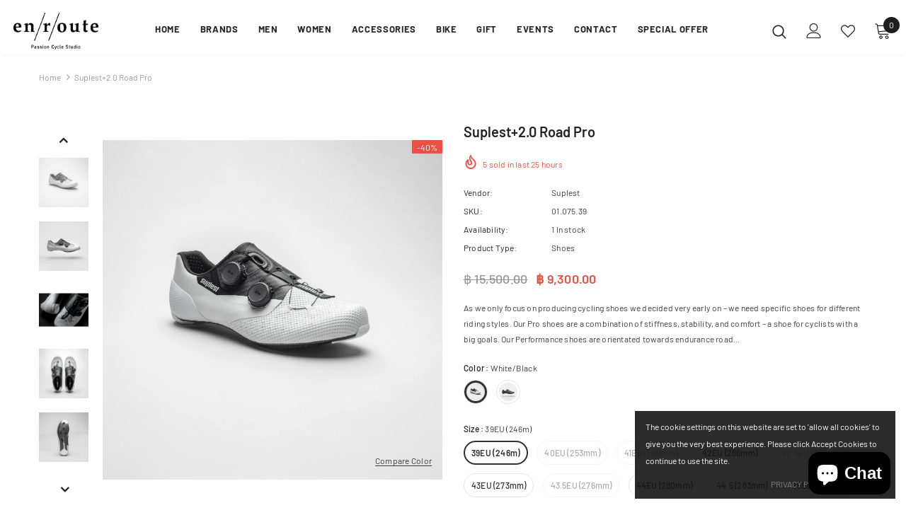

--- FILE ---
content_type: text/html; charset=utf-8
request_url: https://www.enroutebkk.com/products/suplest-2-0-road-pro-white-black?variant=43697223467293
body_size: 54111
content:
  <!doctype html>
<!--[if lt IE 7]><html class="no-js lt-ie9 lt-ie8 lt-ie7" lang="en"> <![endif]-->
<!--[if IE 7]><html class="no-js lt-ie9 lt-ie8" lang="en"> <![endif]-->
<!--[if IE 8]><html class="no-js lt-ie9" lang="en"> <![endif]-->
<!--[if IE 9 ]><html class="ie9 no-js"> <![endif]-->
<!--[if (gt IE 9)|!(IE)]><!--> <html class="no-js"> <!--<![endif]-->
<head>

  <!-- Basic page needs ================================================== -->
  <meta charset="utf-8">
  <meta http-equiv="X-UA-Compatible" content="IE=edge,chrome=1">
	
  <!-- Title and description ================================================== -->
   
  <title>
    Suplest+2.0 Road Pro
    
    

     &ndash; 
    en/r/oute
    
  </title>
  

  
  <meta name="description" content="As we only focus on producing cycling shoes we decided very early on – we need specific shoes for different riding styles. Our Pro shoes are a combination of stiffness, stability, and comfort – a shoe for cyclists with a big goals. Our Performance shoes are orientated towards endurance road cyclists. Our Sport shoes ar">
  

  <!-- Product meta ================================================== -->
  


  <meta property="og:type" content="product">
  <meta property="og:title" content="Suplest+2.0 Road Pro">
  
  <meta property="og:image" content="http://www.enroutebkk.com/cdn/shop/products/HQ_01_075_diagonal_grande.jpg?v=1667481127">
  <meta property="og:image:secure_url" content="https://www.enroutebkk.com/cdn/shop/products/HQ_01_075_diagonal_grande.jpg?v=1667481127">
  
  <meta property="og:image" content="http://www.enroutebkk.com/cdn/shop/products/HQ_01_075_lateral2copy_grande.jpg?v=1667481128">
  <meta property="og:image:secure_url" content="https://www.enroutebkk.com/cdn/shop/products/HQ_01_075_lateral2copy_grande.jpg?v=1667481128">
  
  <meta property="og:image" content="http://www.enroutebkk.com/cdn/shop/products/HQ_01_075_makro_grande.jpg?v=1667481128">
  <meta property="og:image:secure_url" content="https://www.enroutebkk.com/cdn/shop/products/HQ_01_075_makro_grande.jpg?v=1667481128">
  
  <meta property="og:price:amount" content="6,200.00">
  <meta property="og:price:currency" content="THB">


  <meta property="og:description" content="As we only focus on producing cycling shoes we decided very early on – we need specific shoes for different riding styles. Our Pro shoes are a combination of stiffness, stability, and comfort – a shoe for cyclists with a big goals. Our Performance shoes are orientated towards endurance road cyclists. Our Sport shoes ar">


  <meta property="og:url" content="https://www.enroutebkk.com/products/suplest-2-0-road-pro-white-black">
  <meta property="og:site_name" content="en/r/oute">
  <!-- /snippets/twitter-card.liquid -->





  <meta name="twitter:card" content="product">
  <meta name="twitter:title" content="Suplest+2.0 Road Pro">
  <meta name="twitter:description" content="As we only focus on producing cycling shoes we decided very early on – we need specific shoes for different riding styles. Our Pro shoes are a combination of stiffness, stability, and comfort – a shoe for cyclists with a big goals. Our Performance shoes are orientated towards endurance road cyclists. Our Sport shoes are dedicated to cyclists which want a high-quality shoe at a good price level. Our 30/8 (30 stands for 30°C and 8 stand for ascents over 8% elevation) is a lightweight, breathable woven shoe made for the warm days. The shoe is made for long ascents and it’s territory are the big mountains. The shoe features a patented, technical material from MATRYX®, which is produced in France. This material contains Kevlar yarns which are combined with comfortable Polyamide. This combination offers a supple and snug feeling">
  <meta name="twitter:image" content="https://www.enroutebkk.com/cdn/shop/products/HQ_01_075_diagonal_medium.jpg?v=1667481127">
  <meta name="twitter:image:width" content="240">
  <meta name="twitter:image:height" content="240">
  <meta name="twitter:label1" content="Price">
  <meta name="twitter:data1" content="From ฿ 6,200.00 THB">
  
  <meta name="twitter:label2" content="Brand">
  <meta name="twitter:data2" content="Suplest">
  



  <!-- Helpers ================================================== -->
  <link rel="canonical" href="https://www.enroutebkk.com/products/suplest-2-0-road-pro-white-black">
  <link canonical-shop-url="https://www.enroutebkk.com/">
  <meta name="viewport" content="width=device-width,initial-scale=1">
  <link rel="preload" href="//www.enroutebkk.com/cdn/shop/t/12/assets/vendor.min.css?v=72559489221033970801649960183" as="style">
  <link rel="preload" href="//www.enroutebkk.com/cdn/shop/t/12/assets/theme-styles.css?v=19419380561215594551649960228" as="style">
  <link rel="preload" href="//www.enroutebkk.com/cdn/shop/t/12/assets/theme-styles-responsive.css?v=35086428576900104271649960228" as="style">
  <link rel="preload" href="//www.enroutebkk.com/cdn/shop/t/12/assets/theme-settings.css?v=155351278767239486461752980610" as="style">
  <link rel="preload" href="//www.enroutebkk.com/cdn/shop/t/12/assets/header-05.css?v=180687859257110468381649960160" as="style">
  <link rel="preload" href="//www.enroutebkk.com/cdn/shop/t/12/assets/header-06.css?v=126606608905150543181649960160" as="style">
  <link rel="preload" href="//www.enroutebkk.com/cdn/shop/t/12/assets/header-07.css?v=100353581849455261521649960161" as="style">
  <link rel="preload" href="//www.enroutebkk.com/cdn/shop/t/12/assets/header-08.css?v=110770940473052809951649960162" as="style">
  <link rel="preload" href="//www.enroutebkk.com/cdn/shop/t/12/assets/footer-06.css?v=132629616272968652451649960150" as="style">
  <link rel="preload" href="//www.enroutebkk.com/cdn/shop/t/12/assets/footer-07.css?v=19457261069086938391649960151" as="style">
  <link rel="preload" href="//www.enroutebkk.com/cdn/shop/t/12/assets/footer-08.css?v=17161311055609253561649960151" as="style">
  <link rel="preload" href="//www.enroutebkk.com/cdn/shop/t/12/assets/footer-09.css?v=31723816694365087181649960152" as="style">
  <link rel="preload" href="//www.enroutebkk.com/cdn/shop/t/12/assets/product-skin.css?v=86030726725359264551649960177" as="style">
  <link rel="preload" href="//www.enroutebkk.com/cdn/shop/t/12/assets/layout_style_1170.css?v=175837568721092489071649960170" as="style">
  <link rel="preload" href="//www.enroutebkk.com/cdn/shop/t/12/assets/layout_style_fullwidth.css?v=139908533630461757151649960172" as="style">
  <link rel="preload" href="//www.enroutebkk.com/cdn/shop/t/12/assets/layout_style_flower.css?v=46301794337413993831649960171" as="style">
  <link rel="preload" href="//www.enroutebkk.com/cdn/shop/t/12/assets/layout_style_suppermarket.css?v=128954938120041481171649960172" as="style">
  <link rel="preload" href="//www.enroutebkk.com/cdn/shop/t/12/assets/layout_style_surfup.css?v=6333508663724808751649960173" as="style">
  <link rel="preload" href="//www.enroutebkk.com/cdn/shop/t/12/assets/product-supermarket.css?v=171093545267327271411649960178" as="style">
  <link rel="preload" href="//www.enroutebkk.com/cdn/shop/t/12/assets/jquery.min.js?v=56888366816115934351649960168" as="script">

  <!-- Favicon -->
  
  <link rel="shortcut icon" href="//www.enroutebkk.com/cdn/shop/files/logo_black_32x32.png?v=1613758235" type="image/png">
  
  
  <!-- Styles -->
  <style>
    

        
        
        
        

        @font-face { font-display: swap;
  font-family: Barlow;
  font-weight: 400;
  font-style: normal;
  src: url("//www.enroutebkk.com/cdn/fonts/barlow/barlow_n4.038c60d7ea9ddb238b2f64ba6f463ba6c0b5e5ad.woff2") format("woff2"),
       url("//www.enroutebkk.com/cdn/fonts/barlow/barlow_n4.074a9f2b990b38aec7d56c68211821e455b6d075.woff") format("woff");
}

        @font-face { font-display: swap;
  font-family: Barlow;
  font-weight: 500;
  font-style: normal;
  src: url("//www.enroutebkk.com/cdn/fonts/barlow/barlow_n5.a193a1990790eba0cc5cca569d23799830e90f07.woff2") format("woff2"),
       url("//www.enroutebkk.com/cdn/fonts/barlow/barlow_n5.ae31c82169b1dc0715609b8cc6a610b917808358.woff") format("woff");
}

        @font-face { font-display: swap;
  font-family: Barlow;
  font-weight: 600;
  font-style: normal;
  src: url("//www.enroutebkk.com/cdn/fonts/barlow/barlow_n6.329f582a81f63f125e63c20a5a80ae9477df68e1.woff2") format("woff2"),
       url("//www.enroutebkk.com/cdn/fonts/barlow/barlow_n6.0163402e36247bcb8b02716880d0b39568412e9e.woff") format("woff");
}

        @font-face { font-display: swap;
  font-family: Barlow;
  font-weight: 700;
  font-style: normal;
  src: url("//www.enroutebkk.com/cdn/fonts/barlow/barlow_n7.691d1d11f150e857dcbc1c10ef03d825bc378d81.woff2") format("woff2"),
       url("//www.enroutebkk.com/cdn/fonts/barlow/barlow_n7.4fdbb1cb7da0e2c2f88492243ffa2b4f91924840.woff") format("woff");
}


		    

        
			      
        
    
    :root {
      --font_size: 12px;
      --font_size_minus1: 11px;
      --font_size_minus2: 10px;
      --font_size_minus3: 9px;
      --font_size_minus4: 8px;
      --font_size_plus1: 13px;
      --font_size_plus2: 14px;
      --font_size_plus3: 15px;
      --font_size_plus4: 16px;
      --font_size_plus5: 17px;
      --font_size_plus6: 18px;
      --font_size_plus7: 19px;
      --font_size_plus8: 20px;
      --font_size_plus9: 21px;
      --font_size_plus10: 22px;
      --font_size_plus11: 23px;
      --font_size_plus12: 24px;
      --font_size_plus13: 25px;
      --font_size_plus14: 26px;
      --font_size_plus15: 27px;
      --font_size_plus16: 28px;
      --font_size_plus18: 30px;
      --font_size_plus21: 33px;
      --font_size_plus22: 34px;
      --font_size_plus23: 35px;
      --font_size_plus24: 36px;
      --font_size_plus29: 41px;
      --font_size_plus33: 45px;
      --font_size_plus34: 46px;

	  --fonts_name: Barlow,sans-serif;
	  --fonts_name_2: Barlow,sans-serif;

      /* Color */
      --body_bg: #ffffff;
      --body_color: #3c3c3c;
      --link_color: #0688e2;
      --link_color_hover: #232323;
      --link_color_underline: rgba(6, 136, 226, 0.3);

      /* Breadcrumb */
      --breadcrumb_color : #999999;
      --breadcrumb_text_transform : capitalize;

      /* Header and Title */
      --page_title_font_size: 20px;
      --page_title_font_size_minus4: 16px;
      --page_title_font_size_minus6: 14px;
      --page_title_font_size_plus5: 25px;
      --page_title_color: #232323;
      --page_title_text_align : left;
      --page_title_color_underline: rgba(35, 35, 35, 0.3);

      /* Product  */
      --product_name_font_size: 12px;
      --product_name_line_height: 22px;
      --product_text_transform: none;
      --product_name_font_weight: 500;
      --product_name_text_align: center;
      --product_vendor_text_transform: capitalize;
      --product_vendor_font_weight: 500;
      --product_vendor_font_size: 12px;

      --color_title_pr: #232323;
      --color_title_pr_hover: #232323;
      --color_title_pr_hover_underline: rgba(35, 35, 35, 0.3);
      --color_vendor : #232323;
      --sale_text : #ffffff;
      --bg_sale : #e95144;
      --custom_label_text : #ffffff;
      --custom_label_bg : #323232;
      --bundle_label_text : #ffffff;
      --bundle_label_bg : #232323;
      --new_label_text : #323232;
      --new_label_bg : #ffffff;
      --new_label_border : #f6f6f6;
      --sold_out_text : #ffffff;
      --bg_sold_out : #c1c1c1;
      --color_price: #232323;
      --color_price_sale: #e95144;
      --color_compare_price: #969696;
      --color_compare_product: #3c3c3c;
      
        
        --color_quick_view: rgba(255, 255, 255, 0.7);
        --bg_quick_view: rgba(0, 0, 0, 0.8);
        
      
      --border_quick_view: transparent;
      --color_wishlist: #232323;
      --bg_wishlist: #ffffff;
      --border_wishlist: transparent;
      --bg_wishlist_active: #ffe5e5;

      /* Button 1 */
      --background_1: #232323;
      --color_1 : #ffffff;
      --border_1 : #232323;

      /* Button 2 */
      --background_2: #ffffff;
      --color_2 : #232323;
      --border_2 : #232323;

      /* Button 3 */
      --background_3: #e95144;
      --color_3 : #ffffff;
      --border_3 : #e95144;

      /* Button Add To Cart */
      --color_add_to_cart : #fff;
      --border_add_to_cart : #000;
      --background_add_to_cart : #000;

      --color_add_to_cart_hover : #000;
      --border_add_to_cart_hover : #000;
      --background_add_to_cart_hover : #fff;


      /* Button */
      
        --button_font_family: Barlow,sans-serif;
      
      --button_font_size: px;
      --button_font_weight: ;
      --button_border_radius: px;
      --button_border_width: px;
      --button_border_style: ;
      --button_text_align: ;
      --button_text_transform: ;
      --button_letter_spacing: ;
      --button_padding_top: px;
      --button_padding_bottom: px;
      --button_padding_left: px;
      --button_padding_right: px;

      

      /* Border Color */
      --border_widget_title : #e0e0e0;
      --border_color_1 : #ebebeb;
      --border_color_2: #e7e7e7;
      --border_page_title: #eaeaea;
      --border_input: #cbcbcb;
      --border_checkbox: #d0d0d0;
      --border_dropdown: #dadada;
      --border_bt_sidebar : #f6f6f6;
      --color_icon_drop: #6b6b6b;

      
          --color_ipt: #3c3c3c;
        

      
        
          --color_slick_arrow: #323232;
          --color_border_slick_arrow: #323232;
          --color_bg_slick_arrow: #ffffff;
        
      

      /*color Mobile*/

      --color_menu_mb: #232323;
      --color_menu_level3: #3c3c3c;

      /* Mixin ================= */
      

  		  
           --font_size_btn: 13px;   
        

        
            --padding_btn: 7px 15px 7px;
        

        
          --letter_spacing_btn: .05em;
        

        
          --padding_btn_qv_add_to_cart: 12px 15px 10px;
        
          --padding_btn_bundle: 10px 15px 8px 15px;
        

      
      
          --color-price-box: var(--color_compare_price);
      

      --color_review: #232323;
      --color_review_empty: #232323;

      --border-product-image: #e6e6e6;

      
      --border-radius-17: 17px;
      --border-radius-50: 50%;
      

      --ask_an_expert_positon: 20vh;
      --ask_an_expert_positon_tb: 14vh;
    }
</style>
  <link href="//www.enroutebkk.com/cdn/shop/t/12/assets/vendor.min.css?v=72559489221033970801649960183" rel="stylesheet" type="text/css" media="all" />
<link href="//www.enroutebkk.com/cdn/shop/t/12/assets/theme-styles.css?v=19419380561215594551649960228" rel="stylesheet" type="text/css" media="all" />
<link href="//www.enroutebkk.com/cdn/shop/t/12/assets/theme-styles-responsive.css?v=35086428576900104271649960228" rel="stylesheet" type="text/css" media="all" />
<link href="//www.enroutebkk.com/cdn/shop/t/12/assets/theme-settings.css?v=155351278767239486461752980610" rel="stylesheet" type="text/css" media="all" />




































  
   <!-- Scripts -->
  <script src="//www.enroutebkk.com/cdn/shop/t/12/assets/jquery.min.js?v=56888366816115934351649960168" type="text/javascript"></script>
<script src="//www.enroutebkk.com/cdn/shop/t/12/assets/jquery-cookie.min.js?v=72365755745404048181649960167" type="text/javascript"></script>
<script src="//www.enroutebkk.com/cdn/shop/t/12/assets/lazysizes.min.js?v=84414966064882348651649960174" type="text/javascript"></script>

<script>
  	window.lazySizesConfig = window.lazySizesConfig || {};
    lazySizesConfig.loadMode = 1;
    window.lazySizesConfig.init = false;
    lazySizes.init();
  
    window.ajax_cart = "upsell";
    window.money_format = "฿ {{amount}}";//"฿ {{amount}} THB";
    window.shop_currency = "THB";
    window.show_multiple_currencies = false;
    window.use_color_swatch = true;
    window.product_variant_name = true;
        window.color_swatch_style = "variant";
    window.enable_sidebar_multiple_choice = true;
    window.file_url = "//www.enroutebkk.com/cdn/shop/files/?v=1668";
    window.asset_url = "";
    window.router = "";
    window.swatch_recently = "color";
    window.label_sale = "discount_sale";
    window.layout_style = "layout_style_1";
    window.layout_home = "";
    window.product_style = "default";
    window.category_style = "default";
    window.layout_body = "default";
        
    window.inventory_text = {
        in_stock: "In stock",
        many_in_stock: "Many in stock",
        out_of_stock: "Out of stock",
        add_to_cart: "Add to cart",
        add_all_to_cart: "Add all to Cart",
        sold_out: "Sold Out",
        select_options : "Select options",
        unavailable: "Sold Out",
        view_all_collection: "View All",
        no_more_product: "No more product",
        show_options: "Show Variants",
        hide_options: "Hide Variants",
        adding : "Adding",
        thank_you : "Thank You",
        add_more : "Add More",
        cart_feedback : "Added",
        add_wishlist : "Add to Wish List",
        remove_wishlist : "Remove Wish List",
        add_wishlist_1 : "Add to wishlist",
        remove_wishlist_1 : "Remove wishlist",
        previous: "Prev",
        next: "Next",
      	pre_order : "Pre Order",
        hotStock: "Hurry up! only [inventory] left",
        view_more: "View All",
        view_less : "View Less",
        show_more: "Show More",
        show_less : "Show Less",
        days : "Days",
        hours : "Hours",
        mins : "Mins",
        secs : "Secs",

        customlabel: "Custom Label",
        newlabel: "New",
        salelabel: "Sale",
        soldoutlabel: "Sold Out",
        bundlelabel: "Bundle",

        message_compare : "You must select at least two products to compare!",
        message_iscart : "is added to your shopping cart.",

        add_compare : "Add to compare",
        remove_compare : "Remove compare",
        remove: "Remove",
        warning_quantity: "Maximum quantity",
    };
    window.multi_lang = false;
    window.collection_pagination_type = "scroll";

    window.newsletter_popup = true;
    window.hidden_newsletter = false;
    window.option_ptoduct1 = "size";
    window.option_ptoduct2 = "color";
    window.option_ptoduct3 = "option 3"

    /* Free Shipping Message */
    window.free_shipping_color1 = "#F44336";  
    window.free_shipping_color2 = "#FF9800";
    window.free_shipping_color3 = "#69c69c";
    window.free_shipping_price = 5000;
    window.free_shipping_text = {
        free_shipping_message_1: "You qualify for free shipping!",
        free_shipping_message_2:"Only",
        free_shipping_message_3: "away from",
        free_shipping_message_4: "free shipping",
        free_shipping_1: "Free",
        free_shipping_2: "TBD",
    }

</script>

  <!-- Header hook for plugins ================================ -->
  <script>window.performance && window.performance.mark && window.performance.mark('shopify.content_for_header.start');</script><meta name="google-site-verification" content="diYD_Y2PXgqvMQENLnyeSWEyigsEC3ETfmdOaDbSX7E">
<meta name="facebook-domain-verification" content="ud0oirj623lhl6zhna134evp7mkzcc">
<meta id="shopify-digital-wallet" name="shopify-digital-wallet" content="/49798447261/digital_wallets/dialog">
<link rel="alternate" type="application/json+oembed" href="https://www.enroutebkk.com/products/suplest-2-0-road-pro-white-black.oembed">
<script async="async" src="/checkouts/internal/preloads.js?locale=en-TH"></script>
<script id="shopify-features" type="application/json">{"accessToken":"9e75834d169516531070fb4295ea3487","betas":["rich-media-storefront-analytics"],"domain":"www.enroutebkk.com","predictiveSearch":true,"shopId":49798447261,"locale":"en"}</script>
<script>var Shopify = Shopify || {};
Shopify.shop = "en-r-oute.myshopify.com";
Shopify.locale = "en";
Shopify.currency = {"active":"THB","rate":"1.0"};
Shopify.country = "TH";
Shopify.theme = {"name":"Ella-5.1.0-sections-ready","id":129496744093,"schema_name":"Ella","schema_version":"5.1.0","theme_store_id":null,"role":"main"};
Shopify.theme.handle = "null";
Shopify.theme.style = {"id":null,"handle":null};
Shopify.cdnHost = "www.enroutebkk.com/cdn";
Shopify.routes = Shopify.routes || {};
Shopify.routes.root = "/";</script>
<script type="module">!function(o){(o.Shopify=o.Shopify||{}).modules=!0}(window);</script>
<script>!function(o){function n(){var o=[];function n(){o.push(Array.prototype.slice.apply(arguments))}return n.q=o,n}var t=o.Shopify=o.Shopify||{};t.loadFeatures=n(),t.autoloadFeatures=n()}(window);</script>
<script id="shop-js-analytics" type="application/json">{"pageType":"product"}</script>
<script defer="defer" async type="module" src="//www.enroutebkk.com/cdn/shopifycloud/shop-js/modules/v2/client.init-shop-cart-sync_BApSsMSl.en.esm.js"></script>
<script defer="defer" async type="module" src="//www.enroutebkk.com/cdn/shopifycloud/shop-js/modules/v2/chunk.common_CBoos6YZ.esm.js"></script>
<script type="module">
  await import("//www.enroutebkk.com/cdn/shopifycloud/shop-js/modules/v2/client.init-shop-cart-sync_BApSsMSl.en.esm.js");
await import("//www.enroutebkk.com/cdn/shopifycloud/shop-js/modules/v2/chunk.common_CBoos6YZ.esm.js");

  window.Shopify.SignInWithShop?.initShopCartSync?.({"fedCMEnabled":true,"windoidEnabled":true});

</script>
<script id="__st">var __st={"a":49798447261,"offset":25200,"reqid":"8a687299-54b1-43c6-bd48-e8ec2d2661a5-1768920068","pageurl":"www.enroutebkk.com\/products\/suplest-2-0-road-pro-white-black?variant=43697223467293","u":"482607167ff8","p":"product","rtyp":"product","rid":7980115558685};</script>
<script>window.ShopifyPaypalV4VisibilityTracking = true;</script>
<script id="captcha-bootstrap">!function(){'use strict';const t='contact',e='account',n='new_comment',o=[[t,t],['blogs',n],['comments',n],[t,'customer']],c=[[e,'customer_login'],[e,'guest_login'],[e,'recover_customer_password'],[e,'create_customer']],r=t=>t.map((([t,e])=>`form[action*='/${t}']:not([data-nocaptcha='true']) input[name='form_type'][value='${e}']`)).join(','),a=t=>()=>t?[...document.querySelectorAll(t)].map((t=>t.form)):[];function s(){const t=[...o],e=r(t);return a(e)}const i='password',u='form_key',d=['recaptcha-v3-token','g-recaptcha-response','h-captcha-response',i],f=()=>{try{return window.sessionStorage}catch{return}},m='__shopify_v',_=t=>t.elements[u];function p(t,e,n=!1){try{const o=window.sessionStorage,c=JSON.parse(o.getItem(e)),{data:r}=function(t){const{data:e,action:n}=t;return t[m]||n?{data:e,action:n}:{data:t,action:n}}(c);for(const[e,n]of Object.entries(r))t.elements[e]&&(t.elements[e].value=n);n&&o.removeItem(e)}catch(o){console.error('form repopulation failed',{error:o})}}const l='form_type',E='cptcha';function T(t){t.dataset[E]=!0}const w=window,h=w.document,L='Shopify',v='ce_forms',y='captcha';let A=!1;((t,e)=>{const n=(g='f06e6c50-85a8-45c8-87d0-21a2b65856fe',I='https://cdn.shopify.com/shopifycloud/storefront-forms-hcaptcha/ce_storefront_forms_captcha_hcaptcha.v1.5.2.iife.js',D={infoText:'Protected by hCaptcha',privacyText:'Privacy',termsText:'Terms'},(t,e,n)=>{const o=w[L][v],c=o.bindForm;if(c)return c(t,g,e,D).then(n);var r;o.q.push([[t,g,e,D],n]),r=I,A||(h.body.append(Object.assign(h.createElement('script'),{id:'captcha-provider',async:!0,src:r})),A=!0)});var g,I,D;w[L]=w[L]||{},w[L][v]=w[L][v]||{},w[L][v].q=[],w[L][y]=w[L][y]||{},w[L][y].protect=function(t,e){n(t,void 0,e),T(t)},Object.freeze(w[L][y]),function(t,e,n,w,h,L){const[v,y,A,g]=function(t,e,n){const i=e?o:[],u=t?c:[],d=[...i,...u],f=r(d),m=r(i),_=r(d.filter((([t,e])=>n.includes(e))));return[a(f),a(m),a(_),s()]}(w,h,L),I=t=>{const e=t.target;return e instanceof HTMLFormElement?e:e&&e.form},D=t=>v().includes(t);t.addEventListener('submit',(t=>{const e=I(t);if(!e)return;const n=D(e)&&!e.dataset.hcaptchaBound&&!e.dataset.recaptchaBound,o=_(e),c=g().includes(e)&&(!o||!o.value);(n||c)&&t.preventDefault(),c&&!n&&(function(t){try{if(!f())return;!function(t){const e=f();if(!e)return;const n=_(t);if(!n)return;const o=n.value;o&&e.removeItem(o)}(t);const e=Array.from(Array(32),(()=>Math.random().toString(36)[2])).join('');!function(t,e){_(t)||t.append(Object.assign(document.createElement('input'),{type:'hidden',name:u})),t.elements[u].value=e}(t,e),function(t,e){const n=f();if(!n)return;const o=[...t.querySelectorAll(`input[type='${i}']`)].map((({name:t})=>t)),c=[...d,...o],r={};for(const[a,s]of new FormData(t).entries())c.includes(a)||(r[a]=s);n.setItem(e,JSON.stringify({[m]:1,action:t.action,data:r}))}(t,e)}catch(e){console.error('failed to persist form',e)}}(e),e.submit())}));const S=(t,e)=>{t&&!t.dataset[E]&&(n(t,e.some((e=>e===t))),T(t))};for(const o of['focusin','change'])t.addEventListener(o,(t=>{const e=I(t);D(e)&&S(e,y())}));const B=e.get('form_key'),M=e.get(l),P=B&&M;t.addEventListener('DOMContentLoaded',(()=>{const t=y();if(P)for(const e of t)e.elements[l].value===M&&p(e,B);[...new Set([...A(),...v().filter((t=>'true'===t.dataset.shopifyCaptcha))])].forEach((e=>S(e,t)))}))}(h,new URLSearchParams(w.location.search),n,t,e,['guest_login'])})(!0,!0)}();</script>
<script integrity="sha256-4kQ18oKyAcykRKYeNunJcIwy7WH5gtpwJnB7kiuLZ1E=" data-source-attribution="shopify.loadfeatures" defer="defer" src="//www.enroutebkk.com/cdn/shopifycloud/storefront/assets/storefront/load_feature-a0a9edcb.js" crossorigin="anonymous"></script>
<script data-source-attribution="shopify.dynamic_checkout.dynamic.init">var Shopify=Shopify||{};Shopify.PaymentButton=Shopify.PaymentButton||{isStorefrontPortableWallets:!0,init:function(){window.Shopify.PaymentButton.init=function(){};var t=document.createElement("script");t.src="https://www.enroutebkk.com/cdn/shopifycloud/portable-wallets/latest/portable-wallets.en.js",t.type="module",document.head.appendChild(t)}};
</script>
<script data-source-attribution="shopify.dynamic_checkout.buyer_consent">
  function portableWalletsHideBuyerConsent(e){var t=document.getElementById("shopify-buyer-consent"),n=document.getElementById("shopify-subscription-policy-button");t&&n&&(t.classList.add("hidden"),t.setAttribute("aria-hidden","true"),n.removeEventListener("click",e))}function portableWalletsShowBuyerConsent(e){var t=document.getElementById("shopify-buyer-consent"),n=document.getElementById("shopify-subscription-policy-button");t&&n&&(t.classList.remove("hidden"),t.removeAttribute("aria-hidden"),n.addEventListener("click",e))}window.Shopify?.PaymentButton&&(window.Shopify.PaymentButton.hideBuyerConsent=portableWalletsHideBuyerConsent,window.Shopify.PaymentButton.showBuyerConsent=portableWalletsShowBuyerConsent);
</script>
<script data-source-attribution="shopify.dynamic_checkout.cart.bootstrap">document.addEventListener("DOMContentLoaded",(function(){function t(){return document.querySelector("shopify-accelerated-checkout-cart, shopify-accelerated-checkout")}if(t())Shopify.PaymentButton.init();else{new MutationObserver((function(e,n){t()&&(Shopify.PaymentButton.init(),n.disconnect())})).observe(document.body,{childList:!0,subtree:!0})}}));
</script>

<script>window.performance && window.performance.mark && window.performance.mark('shopify.content_for_header.end');</script>

  <!--[if lt IE 9]>
  <script src="//html5shiv.googlecode.com/svn/trunk/html5.js" type="text/javascript"></script>
  <![endif]-->

  
  
  

  <script>

    Shopify.productOptionsMap = {};
    Shopify.quickViewOptionsMap = {};

    Shopify.updateOptionsInSelector = function(selectorIndex, wrapperSlt) {
        Shopify.optionsMap = wrapperSlt === '.product' ? Shopify.productOptionsMap : Shopify.quickViewOptionsMap;

        switch (selectorIndex) {
            case 0:
                var key = 'root';
                var selector = $(wrapperSlt + ' .single-option-selector:eq(0)');
                break;
            case 1:
                var key = $(wrapperSlt + ' .single-option-selector:eq(0)').val();
                var selector = $(wrapperSlt + ' .single-option-selector:eq(1)');
                break;
            case 2:
                var key = $(wrapperSlt + ' .single-option-selector:eq(0)').val();
                key += ' / ' + $(wrapperSlt + ' .single-option-selector:eq(1)').val();
                var selector = $(wrapperSlt + ' .single-option-selector:eq(2)');
        }

        var initialValue = selector.val();
        selector.empty();

        var availableOptions = Shopify.optionsMap[key];

        if (availableOptions && availableOptions.length) {
            for (var i = 0; i < availableOptions.length; i++) {
                var option = availableOptions[i].replace('-sold-out','');
                var newOption = $('<option></option>').val(option).html(option);

                selector.append(newOption);
            }

            $(wrapperSlt + ' .swatch[data-option-index="' + selectorIndex + '"] .swatch-element').each(function() {
                // debugger;
                if ($.inArray($(this).attr('data-value'), availableOptions) !== -1) {
                    $(this).addClass('available').removeClass('soldout').find(':radio').prop('disabled',false).prop('checked',true);
                }
                else {
                    if ($.inArray($(this).attr('data-value') + '-sold-out', availableOptions) !== -1) {
                        $(this).addClass('available').addClass('soldout').find(':radio').prop('disabled',false).prop('checked',true);
                    } else {
                        $(this).removeClass('available').addClass('soldout').find(':radio').prop('disabled',true).prop('checked',false);
                    }
                    
                }
            });

            if ($.inArray(initialValue, availableOptions) !== -1) {
                selector.val(initialValue);
            }

            selector.trigger('change');
        };
    };

    Shopify.linkOptionSelectors = function(product, wrapperSlt, check) {
        // Building our mapping object.
        Shopify.optionsMap = wrapperSlt === '.product' ? Shopify.productOptionsMap : Shopify.quickViewOptionsMap;
        var arr_1= [],
            arr_2= [],
            arr_3= [];

        Shopify.optionsMap['root'] == [];
        for (var i = 0; i < product.variants.length; i++) {
            var variant = product.variants[i];
            if (variant) {
                var key1 = variant.option1;
                var key2 = variant.option1 + ' / ' + variant.option2;
                Shopify.optionsMap[key1] = [];
                Shopify.optionsMap[key2] = [];
            }
        }
        for (var i = 0; i < product.variants.length; i++) {
            var variant = product.variants[i];
            if (variant) {
                if (window.use_color_swatch) {
                    if (variant.available) {
                        // Gathering values for the 1st drop-down.
                        Shopify.optionsMap['root'] = Shopify.optionsMap['root'] || [];

                        // if ($.inArray(variant.option1 + '-sold-out', Shopify.optionsMap['root']) !== -1) {
                        //     Shopify.optionsMap['root'].pop();
                        // } 

                        arr_1.push(variant.option1);
                        arr_1 = $.unique(arr_1);

                        Shopify.optionsMap['root'].push(variant.option1);

                        Shopify.optionsMap['root'] = Shopify.uniq(Shopify.optionsMap['root']);

                        // Gathering values for the 2nd drop-down.
                        if (product.options.length > 1) {
                        var key = variant.option1;
                            Shopify.optionsMap[key] = Shopify.optionsMap[key] || [];
                            // if ($.inArray(variant.option2 + '-sold-out', Shopify.optionsMap[key]) !== -1) {
                            //     Shopify.optionsMap[key].pop();
                            // } 
                            Shopify.optionsMap[key].push(variant.option2);
                            if ($.inArray(variant.option2, arr_2) === -1) {
                                arr_2.push(variant.option2);
                                arr_2 = $.unique(arr_2);
                            }
                            Shopify.optionsMap[key] = Shopify.uniq(Shopify.optionsMap[key]);
                        }

                        // Gathering values for the 3rd drop-down.
                        if (product.options.length === 3) {
                            var key = variant.option1 + ' / ' + variant.option2;
                            Shopify.optionsMap[key] = Shopify.optionsMap[key] || [];
                            Shopify.optionsMap[key].push(variant.option3);

                            if ($.inArray(variant.option3, arr_3) === -1) {
                                arr_3.push(variant.option3);
                                arr_3 = $.unique(arr_3);
                            }
                            
                            Shopify.optionsMap[key] = Shopify.uniq(Shopify.optionsMap[key]);
                        }
                    } else {
                        // Gathering values for the 1st drop-down.
                        Shopify.optionsMap['root'] = Shopify.optionsMap['root'] || [];
                        if ($.inArray(variant.option1, arr_1) === -1) {
                            Shopify.optionsMap['root'].push(variant.option1 + '-sold-out');
                        }
                        
                        Shopify.optionsMap['root'] = Shopify.uniq(Shopify.optionsMap['root']);

                        // Gathering values for the 2nd drop-down.
                        if (product.options.length > 1) {
                            var key = variant.option1;
                            Shopify.optionsMap[key] = Shopify.optionsMap[key] || [];
                            // Shopify.optionsMap[key].push(variant.option2);

                            // if ($.inArray(variant.option2, arr_2) === -1) {
                                Shopify.optionsMap[key].push(variant.option2 + '-sold-out');
                            // }
                            
                            Shopify.optionsMap[key] = Shopify.uniq(Shopify.optionsMap[key]);
                        }

                        // Gathering values for the 3rd drop-down.
                        if (product.options.length === 3) {
                            var key = variant.option1 + ' / ' + variant.option2;
                            Shopify.optionsMap[key] = Shopify.optionsMap[key] || [];
//                             if ($.inArray(variant.option3, arr_3) === -1) {
                                Shopify.optionsMap[key].push(variant.option3 + '-sold-out');
//                             }
                            Shopify.optionsMap[key] = Shopify.uniq(Shopify.optionsMap[key]);
                        }

                    }
                } else {
                    // Gathering values for the 1st drop-down.
                    if (check) {
                        if (variant.available) {
                            Shopify.optionsMap['root'] = Shopify.optionsMap['root'] || [];
                            Shopify.optionsMap['root'].push(variant.option1);
                            Shopify.optionsMap['root'] = Shopify.uniq(Shopify.optionsMap['root']);

                            // Gathering values for the 2nd drop-down.
                            if (product.options.length > 1) {
                            var key = variant.option1;
                                Shopify.optionsMap[key] = Shopify.optionsMap[key] || [];
                                Shopify.optionsMap[key].push(variant.option2);
                                Shopify.optionsMap[key] = Shopify.uniq(Shopify.optionsMap[key]);
                            }

                            // Gathering values for the 3rd drop-down.
                            if (product.options.length === 3) {
                                var key = variant.option1 + ' / ' + variant.option2;
                                Shopify.optionsMap[key] = Shopify.optionsMap[key] || [];
                                Shopify.optionsMap[key].push(variant.option3);
                                Shopify.optionsMap[key] = Shopify.uniq(Shopify.optionsMap[key]);
                            }
                        }
                    } else {
                        Shopify.optionsMap['root'] = Shopify.optionsMap['root'] || [];

                        Shopify.optionsMap['root'].push(variant.option1);
                        Shopify.optionsMap['root'] = Shopify.uniq(Shopify.optionsMap['root']);

                        // Gathering values for the 2nd drop-down.
                        if (product.options.length > 1) {
                        var key = variant.option1;
                            Shopify.optionsMap[key] = Shopify.optionsMap[key] || [];
                            Shopify.optionsMap[key].push(variant.option2);
                            Shopify.optionsMap[key] = Shopify.uniq(Shopify.optionsMap[key]);
                        }

                        // Gathering values for the 3rd drop-down.
                        if (product.options.length === 3) {
                            var key = variant.option1 + ' / ' + variant.option2;
                            Shopify.optionsMap[key] = Shopify.optionsMap[key] || [];
                            Shopify.optionsMap[key].push(variant.option3);
                            Shopify.optionsMap[key] = Shopify.uniq(Shopify.optionsMap[key]);
                        }
                    }
                    
                }
            }
        };

        // Update options right away.
        Shopify.updateOptionsInSelector(0, wrapperSlt);

        if (product.options.length > 1) Shopify.updateOptionsInSelector(1, wrapperSlt);
        if (product.options.length === 3) Shopify.updateOptionsInSelector(2, wrapperSlt);

        // When there is an update in the first dropdown.
        $(wrapperSlt + " .single-option-selector:eq(0)").change(function() {
            Shopify.updateOptionsInSelector(1, wrapperSlt);
            if (product.options.length === 3) Shopify.updateOptionsInSelector(2, wrapperSlt);
            return true;
        });

        // When there is an update in the second dropdown.
        $(wrapperSlt + " .single-option-selector:eq(1)").change(function() {
            if (product.options.length === 3) Shopify.updateOptionsInSelector(2, wrapperSlt);
            return true;
        });
    };
</script>
  
  <script nomodule src="https://unpkg.com/@google/model-viewer/dist/model-viewer-legacy.js"></script>
  

<script src="https://cdn.shopify.com/extensions/e4b3a77b-20c9-4161-b1bb-deb87046128d/inbox-1253/assets/inbox-chat-loader.js" type="text/javascript" defer="defer"></script>
<link href="https://monorail-edge.shopifysvc.com" rel="dns-prefetch">
<script>(function(){if ("sendBeacon" in navigator && "performance" in window) {try {var session_token_from_headers = performance.getEntriesByType('navigation')[0].serverTiming.find(x => x.name == '_s').description;} catch {var session_token_from_headers = undefined;}var session_cookie_matches = document.cookie.match(/_shopify_s=([^;]*)/);var session_token_from_cookie = session_cookie_matches && session_cookie_matches.length === 2 ? session_cookie_matches[1] : "";var session_token = session_token_from_headers || session_token_from_cookie || "";function handle_abandonment_event(e) {var entries = performance.getEntries().filter(function(entry) {return /monorail-edge.shopifysvc.com/.test(entry.name);});if (!window.abandonment_tracked && entries.length === 0) {window.abandonment_tracked = true;var currentMs = Date.now();var navigation_start = performance.timing.navigationStart;var payload = {shop_id: 49798447261,url: window.location.href,navigation_start,duration: currentMs - navigation_start,session_token,page_type: "product"};window.navigator.sendBeacon("https://monorail-edge.shopifysvc.com/v1/produce", JSON.stringify({schema_id: "online_store_buyer_site_abandonment/1.1",payload: payload,metadata: {event_created_at_ms: currentMs,event_sent_at_ms: currentMs}}));}}window.addEventListener('pagehide', handle_abandonment_event);}}());</script>
<script id="web-pixels-manager-setup">(function e(e,d,r,n,o){if(void 0===o&&(o={}),!Boolean(null===(a=null===(i=window.Shopify)||void 0===i?void 0:i.analytics)||void 0===a?void 0:a.replayQueue)){var i,a;window.Shopify=window.Shopify||{};var t=window.Shopify;t.analytics=t.analytics||{};var s=t.analytics;s.replayQueue=[],s.publish=function(e,d,r){return s.replayQueue.push([e,d,r]),!0};try{self.performance.mark("wpm:start")}catch(e){}var l=function(){var e={modern:/Edge?\/(1{2}[4-9]|1[2-9]\d|[2-9]\d{2}|\d{4,})\.\d+(\.\d+|)|Firefox\/(1{2}[4-9]|1[2-9]\d|[2-9]\d{2}|\d{4,})\.\d+(\.\d+|)|Chrom(ium|e)\/(9{2}|\d{3,})\.\d+(\.\d+|)|(Maci|X1{2}).+ Version\/(15\.\d+|(1[6-9]|[2-9]\d|\d{3,})\.\d+)([,.]\d+|)( \(\w+\)|)( Mobile\/\w+|) Safari\/|Chrome.+OPR\/(9{2}|\d{3,})\.\d+\.\d+|(CPU[ +]OS|iPhone[ +]OS|CPU[ +]iPhone|CPU IPhone OS|CPU iPad OS)[ +]+(15[._]\d+|(1[6-9]|[2-9]\d|\d{3,})[._]\d+)([._]\d+|)|Android:?[ /-](13[3-9]|1[4-9]\d|[2-9]\d{2}|\d{4,})(\.\d+|)(\.\d+|)|Android.+Firefox\/(13[5-9]|1[4-9]\d|[2-9]\d{2}|\d{4,})\.\d+(\.\d+|)|Android.+Chrom(ium|e)\/(13[3-9]|1[4-9]\d|[2-9]\d{2}|\d{4,})\.\d+(\.\d+|)|SamsungBrowser\/([2-9]\d|\d{3,})\.\d+/,legacy:/Edge?\/(1[6-9]|[2-9]\d|\d{3,})\.\d+(\.\d+|)|Firefox\/(5[4-9]|[6-9]\d|\d{3,})\.\d+(\.\d+|)|Chrom(ium|e)\/(5[1-9]|[6-9]\d|\d{3,})\.\d+(\.\d+|)([\d.]+$|.*Safari\/(?![\d.]+ Edge\/[\d.]+$))|(Maci|X1{2}).+ Version\/(10\.\d+|(1[1-9]|[2-9]\d|\d{3,})\.\d+)([,.]\d+|)( \(\w+\)|)( Mobile\/\w+|) Safari\/|Chrome.+OPR\/(3[89]|[4-9]\d|\d{3,})\.\d+\.\d+|(CPU[ +]OS|iPhone[ +]OS|CPU[ +]iPhone|CPU IPhone OS|CPU iPad OS)[ +]+(10[._]\d+|(1[1-9]|[2-9]\d|\d{3,})[._]\d+)([._]\d+|)|Android:?[ /-](13[3-9]|1[4-9]\d|[2-9]\d{2}|\d{4,})(\.\d+|)(\.\d+|)|Mobile Safari.+OPR\/([89]\d|\d{3,})\.\d+\.\d+|Android.+Firefox\/(13[5-9]|1[4-9]\d|[2-9]\d{2}|\d{4,})\.\d+(\.\d+|)|Android.+Chrom(ium|e)\/(13[3-9]|1[4-9]\d|[2-9]\d{2}|\d{4,})\.\d+(\.\d+|)|Android.+(UC? ?Browser|UCWEB|U3)[ /]?(15\.([5-9]|\d{2,})|(1[6-9]|[2-9]\d|\d{3,})\.\d+)\.\d+|SamsungBrowser\/(5\.\d+|([6-9]|\d{2,})\.\d+)|Android.+MQ{2}Browser\/(14(\.(9|\d{2,})|)|(1[5-9]|[2-9]\d|\d{3,})(\.\d+|))(\.\d+|)|K[Aa][Ii]OS\/(3\.\d+|([4-9]|\d{2,})\.\d+)(\.\d+|)/},d=e.modern,r=e.legacy,n=navigator.userAgent;return n.match(d)?"modern":n.match(r)?"legacy":"unknown"}(),u="modern"===l?"modern":"legacy",c=(null!=n?n:{modern:"",legacy:""})[u],f=function(e){return[e.baseUrl,"/wpm","/b",e.hashVersion,"modern"===e.buildTarget?"m":"l",".js"].join("")}({baseUrl:d,hashVersion:r,buildTarget:u}),m=function(e){var d=e.version,r=e.bundleTarget,n=e.surface,o=e.pageUrl,i=e.monorailEndpoint;return{emit:function(e){var a=e.status,t=e.errorMsg,s=(new Date).getTime(),l=JSON.stringify({metadata:{event_sent_at_ms:s},events:[{schema_id:"web_pixels_manager_load/3.1",payload:{version:d,bundle_target:r,page_url:o,status:a,surface:n,error_msg:t},metadata:{event_created_at_ms:s}}]});if(!i)return console&&console.warn&&console.warn("[Web Pixels Manager] No Monorail endpoint provided, skipping logging."),!1;try{return self.navigator.sendBeacon.bind(self.navigator)(i,l)}catch(e){}var u=new XMLHttpRequest;try{return u.open("POST",i,!0),u.setRequestHeader("Content-Type","text/plain"),u.send(l),!0}catch(e){return console&&console.warn&&console.warn("[Web Pixels Manager] Got an unhandled error while logging to Monorail."),!1}}}}({version:r,bundleTarget:l,surface:e.surface,pageUrl:self.location.href,monorailEndpoint:e.monorailEndpoint});try{o.browserTarget=l,function(e){var d=e.src,r=e.async,n=void 0===r||r,o=e.onload,i=e.onerror,a=e.sri,t=e.scriptDataAttributes,s=void 0===t?{}:t,l=document.createElement("script"),u=document.querySelector("head"),c=document.querySelector("body");if(l.async=n,l.src=d,a&&(l.integrity=a,l.crossOrigin="anonymous"),s)for(var f in s)if(Object.prototype.hasOwnProperty.call(s,f))try{l.dataset[f]=s[f]}catch(e){}if(o&&l.addEventListener("load",o),i&&l.addEventListener("error",i),u)u.appendChild(l);else{if(!c)throw new Error("Did not find a head or body element to append the script");c.appendChild(l)}}({src:f,async:!0,onload:function(){if(!function(){var e,d;return Boolean(null===(d=null===(e=window.Shopify)||void 0===e?void 0:e.analytics)||void 0===d?void 0:d.initialized)}()){var d=window.webPixelsManager.init(e)||void 0;if(d){var r=window.Shopify.analytics;r.replayQueue.forEach((function(e){var r=e[0],n=e[1],o=e[2];d.publishCustomEvent(r,n,o)})),r.replayQueue=[],r.publish=d.publishCustomEvent,r.visitor=d.visitor,r.initialized=!0}}},onerror:function(){return m.emit({status:"failed",errorMsg:"".concat(f," has failed to load")})},sri:function(e){var d=/^sha384-[A-Za-z0-9+/=]+$/;return"string"==typeof e&&d.test(e)}(c)?c:"",scriptDataAttributes:o}),m.emit({status:"loading"})}catch(e){m.emit({status:"failed",errorMsg:(null==e?void 0:e.message)||"Unknown error"})}}})({shopId: 49798447261,storefrontBaseUrl: "https://www.enroutebkk.com",extensionsBaseUrl: "https://extensions.shopifycdn.com/cdn/shopifycloud/web-pixels-manager",monorailEndpoint: "https://monorail-edge.shopifysvc.com/unstable/produce_batch",surface: "storefront-renderer",enabledBetaFlags: ["2dca8a86"],webPixelsConfigList: [{"id":"756678941","configuration":"{\"config\":\"{\\\"pixel_id\\\":\\\"AW-338262049\\\",\\\"target_country\\\":\\\"TH\\\",\\\"gtag_events\\\":[{\\\"type\\\":\\\"search\\\",\\\"action_label\\\":\\\"AW-338262049\\\/onBoCMu0kNMCEKHwpaEB\\\"},{\\\"type\\\":\\\"begin_checkout\\\",\\\"action_label\\\":\\\"AW-338262049\\\/haTJCMi0kNMCEKHwpaEB\\\"},{\\\"type\\\":\\\"view_item\\\",\\\"action_label\\\":[\\\"AW-338262049\\\/OuQ8CMqzkNMCEKHwpaEB\\\",\\\"MC-F7V9EJTD5W\\\"]},{\\\"type\\\":\\\"purchase\\\",\\\"action_label\\\":[\\\"AW-338262049\\\/xH-iCMezkNMCEKHwpaEB\\\",\\\"MC-F7V9EJTD5W\\\"]},{\\\"type\\\":\\\"page_view\\\",\\\"action_label\\\":[\\\"AW-338262049\\\/x38WCMSzkNMCEKHwpaEB\\\",\\\"MC-F7V9EJTD5W\\\"]},{\\\"type\\\":\\\"add_payment_info\\\",\\\"action_label\\\":\\\"AW-338262049\\\/hIjPCM60kNMCEKHwpaEB\\\"},{\\\"type\\\":\\\"add_to_cart\\\",\\\"action_label\\\":\\\"AW-338262049\\\/DlAqCM2zkNMCEKHwpaEB\\\"}],\\\"enable_monitoring_mode\\\":false}\"}","eventPayloadVersion":"v1","runtimeContext":"OPEN","scriptVersion":"b2a88bafab3e21179ed38636efcd8a93","type":"APP","apiClientId":1780363,"privacyPurposes":[],"dataSharingAdjustments":{"protectedCustomerApprovalScopes":["read_customer_address","read_customer_email","read_customer_name","read_customer_personal_data","read_customer_phone"]}},{"id":"shopify-app-pixel","configuration":"{}","eventPayloadVersion":"v1","runtimeContext":"STRICT","scriptVersion":"0450","apiClientId":"shopify-pixel","type":"APP","privacyPurposes":["ANALYTICS","MARKETING"]},{"id":"shopify-custom-pixel","eventPayloadVersion":"v1","runtimeContext":"LAX","scriptVersion":"0450","apiClientId":"shopify-pixel","type":"CUSTOM","privacyPurposes":["ANALYTICS","MARKETING"]}],isMerchantRequest: false,initData: {"shop":{"name":"en\/r\/oute","paymentSettings":{"currencyCode":"THB"},"myshopifyDomain":"en-r-oute.myshopify.com","countryCode":"TH","storefrontUrl":"https:\/\/www.enroutebkk.com"},"customer":null,"cart":null,"checkout":null,"productVariants":[{"price":{"amount":9300.0,"currencyCode":"THB"},"product":{"title":"Suplest+2.0 Road Pro","vendor":"Suplest","id":"7980115558685","untranslatedTitle":"Suplest+2.0 Road Pro","url":"\/products\/suplest-2-0-road-pro-white-black","type":"Shoes"},"id":"43697223434525","image":{"src":"\/\/www.enroutebkk.com\/cdn\/shop\/products\/HQ_01_075_diagonal.jpg?v=1667481127"},"sku":"01.075.39","title":"White\/Black \/ 39EU (246m)","untranslatedTitle":"White\/Black \/ 39EU (246m)"},{"price":{"amount":9300.0,"currencyCode":"THB"},"product":{"title":"Suplest+2.0 Road Pro","vendor":"Suplest","id":"7980115558685","untranslatedTitle":"Suplest+2.0 Road Pro","url":"\/products\/suplest-2-0-road-pro-white-black","type":"Shoes"},"id":"43697223467293","image":{"src":"\/\/www.enroutebkk.com\/cdn\/shop\/products\/HQ_01_075_diagonal.jpg?v=1667481127"},"sku":"01.075.40","title":"White\/Black \/ 40EU (253mm)","untranslatedTitle":"White\/Black \/ 40EU (253mm)"},{"price":{"amount":9300.0,"currencyCode":"THB"},"product":{"title":"Suplest+2.0 Road Pro","vendor":"Suplest","id":"7980115558685","untranslatedTitle":"Suplest+2.0 Road Pro","url":"\/products\/suplest-2-0-road-pro-white-black","type":"Shoes"},"id":"43697223500061","image":{"src":"\/\/www.enroutebkk.com\/cdn\/shop\/products\/HQ_01_075_diagonal.jpg?v=1667481127"},"sku":"01.075.41","title":"White\/Black \/ 41EU (260mm)","untranslatedTitle":"White\/Black \/ 41EU (260mm)"},{"price":{"amount":9300.0,"currencyCode":"THB"},"product":{"title":"Suplest+2.0 Road Pro","vendor":"Suplest","id":"7980115558685","untranslatedTitle":"Suplest+2.0 Road Pro","url":"\/products\/suplest-2-0-road-pro-white-black","type":"Shoes"},"id":"43697223532829","image":{"src":"\/\/www.enroutebkk.com\/cdn\/shop\/products\/HQ_01_075_diagonal.jpg?v=1667481127"},"sku":"01.075.42","title":"White\/Black \/ 42EU (266mm)","untranslatedTitle":"White\/Black \/ 42EU (266mm)"},{"price":{"amount":9300.0,"currencyCode":"THB"},"product":{"title":"Suplest+2.0 Road Pro","vendor":"Suplest","id":"7980115558685","untranslatedTitle":"Suplest+2.0 Road Pro","url":"\/products\/suplest-2-0-road-pro-white-black","type":"Shoes"},"id":"43702272786717","image":{"src":"\/\/www.enroutebkk.com\/cdn\/shop\/products\/HQ_01_075_diagonal.jpg?v=1667481127"},"sku":"01.075.425","title":"White\/Black \/ 42.5EU (270mm)","untranslatedTitle":"White\/Black \/ 42.5EU (270mm)"},{"price":{"amount":9300.0,"currencyCode":"THB"},"product":{"title":"Suplest+2.0 Road Pro","vendor":"Suplest","id":"7980115558685","untranslatedTitle":"Suplest+2.0 Road Pro","url":"\/products\/suplest-2-0-road-pro-white-black","type":"Shoes"},"id":"43702272819485","image":{"src":"\/\/www.enroutebkk.com\/cdn\/shop\/products\/HQ_01_075_diagonal.jpg?v=1667481127"},"sku":"01.075.43","title":"White\/Black \/ 43EU (273mm)","untranslatedTitle":"White\/Black \/ 43EU (273mm)"},{"price":{"amount":9300.0,"currencyCode":"THB"},"product":{"title":"Suplest+2.0 Road Pro","vendor":"Suplest","id":"7980115558685","untranslatedTitle":"Suplest+2.0 Road Pro","url":"\/products\/suplest-2-0-road-pro-white-black","type":"Shoes"},"id":"43702272852253","image":{"src":"\/\/www.enroutebkk.com\/cdn\/shop\/products\/HQ_01_075_diagonal.jpg?v=1667481127"},"sku":"01.075.435","title":"White\/Black \/ 43.5EU (276mm)","untranslatedTitle":"White\/Black \/ 43.5EU (276mm)"},{"price":{"amount":9300.0,"currencyCode":"THB"},"product":{"title":"Suplest+2.0 Road Pro","vendor":"Suplest","id":"7980115558685","untranslatedTitle":"Suplest+2.0 Road Pro","url":"\/products\/suplest-2-0-road-pro-white-black","type":"Shoes"},"id":"43697223598365","image":{"src":"\/\/www.enroutebkk.com\/cdn\/shop\/products\/HQ_01_075_diagonal.jpg?v=1667481127"},"sku":"01.075.44","title":"White\/Black \/ 44EU (280mm)","untranslatedTitle":"White\/Black \/ 44EU (280mm)"},{"price":{"amount":9300.0,"currencyCode":"THB"},"product":{"title":"Suplest+2.0 Road Pro","vendor":"Suplest","id":"7980115558685","untranslatedTitle":"Suplest+2.0 Road Pro","url":"\/products\/suplest-2-0-road-pro-white-black","type":"Shoes"},"id":"43702272885021","image":{"src":"\/\/www.enroutebkk.com\/cdn\/shop\/products\/HQ_01_075_diagonal.jpg?v=1667481127"},"sku":"01.075.445","title":"White\/Black \/ 44.5 (283mm)","untranslatedTitle":"White\/Black \/ 44.5 (283mm)"},{"price":{"amount":6200.0,"currencyCode":"THB"},"product":{"title":"Suplest+2.0 Road Pro","vendor":"Suplest","id":"7980115558685","untranslatedTitle":"Suplest+2.0 Road Pro","url":"\/products\/suplest-2-0-road-pro-white-black","type":"Shoes"},"id":"43697223631133","image":{"src":"\/\/www.enroutebkk.com\/cdn\/shop\/products\/HQ_01_075_diagonal.jpg?v=1667481127"},"sku":"01.075.45","title":"White\/Black \/ 45EU (286mm)","untranslatedTitle":"White\/Black \/ 45EU (286mm)"},{"price":{"amount":9300.0,"currencyCode":"THB"},"product":{"title":"Suplest+2.0 Road Pro","vendor":"Suplest","id":"7980115558685","untranslatedTitle":"Suplest+2.0 Road Pro","url":"\/products\/suplest-2-0-road-pro-white-black","type":"Shoes"},"id":"43702284583197","image":{"src":"\/\/www.enroutebkk.com\/cdn\/shop\/products\/HQ_01_076_lateral.jpg?v=1667631337"},"sku":"01.076.39","title":"Black \/ 39EU (246m)","untranslatedTitle":"Black \/ 39EU (246m)"},{"price":{"amount":9300.0,"currencyCode":"THB"},"product":{"title":"Suplest+2.0 Road Pro","vendor":"Suplest","id":"7980115558685","untranslatedTitle":"Suplest+2.0 Road Pro","url":"\/products\/suplest-2-0-road-pro-white-black","type":"Shoes"},"id":"43702284615965","image":{"src":"\/\/www.enroutebkk.com\/cdn\/shop\/products\/HQ_01_076_lateral.jpg?v=1667631337"},"sku":"01.076.40","title":"Black \/ 40EU (253mm)","untranslatedTitle":"Black \/ 40EU (253mm)"},{"price":{"amount":9300.0,"currencyCode":"THB"},"product":{"title":"Suplest+2.0 Road Pro","vendor":"Suplest","id":"7980115558685","untranslatedTitle":"Suplest+2.0 Road Pro","url":"\/products\/suplest-2-0-road-pro-white-black","type":"Shoes"},"id":"43702284648733","image":{"src":"\/\/www.enroutebkk.com\/cdn\/shop\/products\/HQ_01_076_lateral.jpg?v=1667631337"},"sku":"01.076.41","title":"Black \/ 41EU (260mm)","untranslatedTitle":"Black \/ 41EU (260mm)"},{"price":{"amount":9300.0,"currencyCode":"THB"},"product":{"title":"Suplest+2.0 Road Pro","vendor":"Suplest","id":"7980115558685","untranslatedTitle":"Suplest+2.0 Road Pro","url":"\/products\/suplest-2-0-road-pro-white-black","type":"Shoes"},"id":"43702284681501","image":{"src":"\/\/www.enroutebkk.com\/cdn\/shop\/products\/HQ_01_076_lateral.jpg?v=1667631337"},"sku":"01.076.42","title":"Black \/ 42EU (266mm)","untranslatedTitle":"Black \/ 42EU (266mm)"},{"price":{"amount":9300.0,"currencyCode":"THB"},"product":{"title":"Suplest+2.0 Road Pro","vendor":"Suplest","id":"7980115558685","untranslatedTitle":"Suplest+2.0 Road Pro","url":"\/products\/suplest-2-0-road-pro-white-black","type":"Shoes"},"id":"43702284714269","image":{"src":"\/\/www.enroutebkk.com\/cdn\/shop\/products\/HQ_01_076_lateral.jpg?v=1667631337"},"sku":"01.076.425","title":"Black \/ 42.5EU (270mm)","untranslatedTitle":"Black \/ 42.5EU (270mm)"},{"price":{"amount":9300.0,"currencyCode":"THB"},"product":{"title":"Suplest+2.0 Road Pro","vendor":"Suplest","id":"7980115558685","untranslatedTitle":"Suplest+2.0 Road Pro","url":"\/products\/suplest-2-0-road-pro-white-black","type":"Shoes"},"id":"43702284747037","image":{"src":"\/\/www.enroutebkk.com\/cdn\/shop\/products\/HQ_01_076_lateral.jpg?v=1667631337"},"sku":"01.076.43","title":"Black \/ 43EU (273mm)","untranslatedTitle":"Black \/ 43EU (273mm)"},{"price":{"amount":9300.0,"currencyCode":"THB"},"product":{"title":"Suplest+2.0 Road Pro","vendor":"Suplest","id":"7980115558685","untranslatedTitle":"Suplest+2.0 Road Pro","url":"\/products\/suplest-2-0-road-pro-white-black","type":"Shoes"},"id":"43702284779805","image":{"src":"\/\/www.enroutebkk.com\/cdn\/shop\/products\/HQ_01_076_lateral.jpg?v=1667631337"},"sku":"01.076.435","title":"Black \/ 43.5EU (276mm)","untranslatedTitle":"Black \/ 43.5EU (276mm)"},{"price":{"amount":9300.0,"currencyCode":"THB"},"product":{"title":"Suplest+2.0 Road Pro","vendor":"Suplest","id":"7980115558685","untranslatedTitle":"Suplest+2.0 Road Pro","url":"\/products\/suplest-2-0-road-pro-white-black","type":"Shoes"},"id":"43702284812573","image":{"src":"\/\/www.enroutebkk.com\/cdn\/shop\/products\/HQ_01_076_lateral.jpg?v=1667631337"},"sku":"01.076.44","title":"Black \/ 44EU (280mm)","untranslatedTitle":"Black \/ 44EU (280mm)"},{"price":{"amount":9300.0,"currencyCode":"THB"},"product":{"title":"Suplest+2.0 Road Pro","vendor":"Suplest","id":"7980115558685","untranslatedTitle":"Suplest+2.0 Road Pro","url":"\/products\/suplest-2-0-road-pro-white-black","type":"Shoes"},"id":"43702284845341","image":{"src":"\/\/www.enroutebkk.com\/cdn\/shop\/products\/HQ_01_076_lateral.jpg?v=1667631337"},"sku":"01.076.445","title":"Black \/ 44.5 (283mm)","untranslatedTitle":"Black \/ 44.5 (283mm)"},{"price":{"amount":9300.0,"currencyCode":"THB"},"product":{"title":"Suplest+2.0 Road Pro","vendor":"Suplest","id":"7980115558685","untranslatedTitle":"Suplest+2.0 Road Pro","url":"\/products\/suplest-2-0-road-pro-white-black","type":"Shoes"},"id":"43702284878109","image":{"src":"\/\/www.enroutebkk.com\/cdn\/shop\/products\/HQ_01_076_lateral.jpg?v=1667631337"},"sku":"01.076.45","title":"Black \/ 45EU (286mm)","untranslatedTitle":"Black \/ 45EU (286mm)"}],"purchasingCompany":null},},"https://www.enroutebkk.com/cdn","fcfee988w5aeb613cpc8e4bc33m6693e112",{"modern":"","legacy":""},{"shopId":"49798447261","storefrontBaseUrl":"https:\/\/www.enroutebkk.com","extensionBaseUrl":"https:\/\/extensions.shopifycdn.com\/cdn\/shopifycloud\/web-pixels-manager","surface":"storefront-renderer","enabledBetaFlags":"[\"2dca8a86\"]","isMerchantRequest":"false","hashVersion":"fcfee988w5aeb613cpc8e4bc33m6693e112","publish":"custom","events":"[[\"page_viewed\",{}],[\"product_viewed\",{\"productVariant\":{\"price\":{\"amount\":9300.0,\"currencyCode\":\"THB\"},\"product\":{\"title\":\"Suplest+2.0 Road Pro\",\"vendor\":\"Suplest\",\"id\":\"7980115558685\",\"untranslatedTitle\":\"Suplest+2.0 Road Pro\",\"url\":\"\/products\/suplest-2-0-road-pro-white-black\",\"type\":\"Shoes\"},\"id\":\"43697223467293\",\"image\":{\"src\":\"\/\/www.enroutebkk.com\/cdn\/shop\/products\/HQ_01_075_diagonal.jpg?v=1667481127\"},\"sku\":\"01.075.40\",\"title\":\"White\/Black \/ 40EU (253mm)\",\"untranslatedTitle\":\"White\/Black \/ 40EU (253mm)\"}}]]"});</script><script>
  window.ShopifyAnalytics = window.ShopifyAnalytics || {};
  window.ShopifyAnalytics.meta = window.ShopifyAnalytics.meta || {};
  window.ShopifyAnalytics.meta.currency = 'THB';
  var meta = {"product":{"id":7980115558685,"gid":"gid:\/\/shopify\/Product\/7980115558685","vendor":"Suplest","type":"Shoes","handle":"suplest-2-0-road-pro-white-black","variants":[{"id":43697223434525,"price":930000,"name":"Suplest+2.0 Road Pro - White\/Black \/ 39EU (246m)","public_title":"White\/Black \/ 39EU (246m)","sku":"01.075.39"},{"id":43697223467293,"price":930000,"name":"Suplest+2.0 Road Pro - White\/Black \/ 40EU (253mm)","public_title":"White\/Black \/ 40EU (253mm)","sku":"01.075.40"},{"id":43697223500061,"price":930000,"name":"Suplest+2.0 Road Pro - White\/Black \/ 41EU (260mm)","public_title":"White\/Black \/ 41EU (260mm)","sku":"01.075.41"},{"id":43697223532829,"price":930000,"name":"Suplest+2.0 Road Pro - White\/Black \/ 42EU (266mm)","public_title":"White\/Black \/ 42EU (266mm)","sku":"01.075.42"},{"id":43702272786717,"price":930000,"name":"Suplest+2.0 Road Pro - White\/Black \/ 42.5EU (270mm)","public_title":"White\/Black \/ 42.5EU (270mm)","sku":"01.075.425"},{"id":43702272819485,"price":930000,"name":"Suplest+2.0 Road Pro - White\/Black \/ 43EU (273mm)","public_title":"White\/Black \/ 43EU (273mm)","sku":"01.075.43"},{"id":43702272852253,"price":930000,"name":"Suplest+2.0 Road Pro - White\/Black \/ 43.5EU (276mm)","public_title":"White\/Black \/ 43.5EU (276mm)","sku":"01.075.435"},{"id":43697223598365,"price":930000,"name":"Suplest+2.0 Road Pro - White\/Black \/ 44EU (280mm)","public_title":"White\/Black \/ 44EU (280mm)","sku":"01.075.44"},{"id":43702272885021,"price":930000,"name":"Suplest+2.0 Road Pro - White\/Black \/ 44.5 (283mm)","public_title":"White\/Black \/ 44.5 (283mm)","sku":"01.075.445"},{"id":43697223631133,"price":620000,"name":"Suplest+2.0 Road Pro - White\/Black \/ 45EU (286mm)","public_title":"White\/Black \/ 45EU (286mm)","sku":"01.075.45"},{"id":43702284583197,"price":930000,"name":"Suplest+2.0 Road Pro - Black \/ 39EU (246m)","public_title":"Black \/ 39EU (246m)","sku":"01.076.39"},{"id":43702284615965,"price":930000,"name":"Suplest+2.0 Road Pro - Black \/ 40EU (253mm)","public_title":"Black \/ 40EU (253mm)","sku":"01.076.40"},{"id":43702284648733,"price":930000,"name":"Suplest+2.0 Road Pro - Black \/ 41EU (260mm)","public_title":"Black \/ 41EU (260mm)","sku":"01.076.41"},{"id":43702284681501,"price":930000,"name":"Suplest+2.0 Road Pro - Black \/ 42EU (266mm)","public_title":"Black \/ 42EU (266mm)","sku":"01.076.42"},{"id":43702284714269,"price":930000,"name":"Suplest+2.0 Road Pro - Black \/ 42.5EU (270mm)","public_title":"Black \/ 42.5EU (270mm)","sku":"01.076.425"},{"id":43702284747037,"price":930000,"name":"Suplest+2.0 Road Pro - Black \/ 43EU (273mm)","public_title":"Black \/ 43EU (273mm)","sku":"01.076.43"},{"id":43702284779805,"price":930000,"name":"Suplest+2.0 Road Pro - Black \/ 43.5EU (276mm)","public_title":"Black \/ 43.5EU (276mm)","sku":"01.076.435"},{"id":43702284812573,"price":930000,"name":"Suplest+2.0 Road Pro - Black \/ 44EU (280mm)","public_title":"Black \/ 44EU (280mm)","sku":"01.076.44"},{"id":43702284845341,"price":930000,"name":"Suplest+2.0 Road Pro - Black \/ 44.5 (283mm)","public_title":"Black \/ 44.5 (283mm)","sku":"01.076.445"},{"id":43702284878109,"price":930000,"name":"Suplest+2.0 Road Pro - Black \/ 45EU (286mm)","public_title":"Black \/ 45EU (286mm)","sku":"01.076.45"}],"remote":false},"page":{"pageType":"product","resourceType":"product","resourceId":7980115558685,"requestId":"8a687299-54b1-43c6-bd48-e8ec2d2661a5-1768920068"}};
  for (var attr in meta) {
    window.ShopifyAnalytics.meta[attr] = meta[attr];
  }
</script>
<script class="analytics">
  (function () {
    var customDocumentWrite = function(content) {
      var jquery = null;

      if (window.jQuery) {
        jquery = window.jQuery;
      } else if (window.Checkout && window.Checkout.$) {
        jquery = window.Checkout.$;
      }

      if (jquery) {
        jquery('body').append(content);
      }
    };

    var hasLoggedConversion = function(token) {
      if (token) {
        return document.cookie.indexOf('loggedConversion=' + token) !== -1;
      }
      return false;
    }

    var setCookieIfConversion = function(token) {
      if (token) {
        var twoMonthsFromNow = new Date(Date.now());
        twoMonthsFromNow.setMonth(twoMonthsFromNow.getMonth() + 2);

        document.cookie = 'loggedConversion=' + token + '; expires=' + twoMonthsFromNow;
      }
    }

    var trekkie = window.ShopifyAnalytics.lib = window.trekkie = window.trekkie || [];
    if (trekkie.integrations) {
      return;
    }
    trekkie.methods = [
      'identify',
      'page',
      'ready',
      'track',
      'trackForm',
      'trackLink'
    ];
    trekkie.factory = function(method) {
      return function() {
        var args = Array.prototype.slice.call(arguments);
        args.unshift(method);
        trekkie.push(args);
        return trekkie;
      };
    };
    for (var i = 0; i < trekkie.methods.length; i++) {
      var key = trekkie.methods[i];
      trekkie[key] = trekkie.factory(key);
    }
    trekkie.load = function(config) {
      trekkie.config = config || {};
      trekkie.config.initialDocumentCookie = document.cookie;
      var first = document.getElementsByTagName('script')[0];
      var script = document.createElement('script');
      script.type = 'text/javascript';
      script.onerror = function(e) {
        var scriptFallback = document.createElement('script');
        scriptFallback.type = 'text/javascript';
        scriptFallback.onerror = function(error) {
                var Monorail = {
      produce: function produce(monorailDomain, schemaId, payload) {
        var currentMs = new Date().getTime();
        var event = {
          schema_id: schemaId,
          payload: payload,
          metadata: {
            event_created_at_ms: currentMs,
            event_sent_at_ms: currentMs
          }
        };
        return Monorail.sendRequest("https://" + monorailDomain + "/v1/produce", JSON.stringify(event));
      },
      sendRequest: function sendRequest(endpointUrl, payload) {
        // Try the sendBeacon API
        if (window && window.navigator && typeof window.navigator.sendBeacon === 'function' && typeof window.Blob === 'function' && !Monorail.isIos12()) {
          var blobData = new window.Blob([payload], {
            type: 'text/plain'
          });

          if (window.navigator.sendBeacon(endpointUrl, blobData)) {
            return true;
          } // sendBeacon was not successful

        } // XHR beacon

        var xhr = new XMLHttpRequest();

        try {
          xhr.open('POST', endpointUrl);
          xhr.setRequestHeader('Content-Type', 'text/plain');
          xhr.send(payload);
        } catch (e) {
          console.log(e);
        }

        return false;
      },
      isIos12: function isIos12() {
        return window.navigator.userAgent.lastIndexOf('iPhone; CPU iPhone OS 12_') !== -1 || window.navigator.userAgent.lastIndexOf('iPad; CPU OS 12_') !== -1;
      }
    };
    Monorail.produce('monorail-edge.shopifysvc.com',
      'trekkie_storefront_load_errors/1.1',
      {shop_id: 49798447261,
      theme_id: 129496744093,
      app_name: "storefront",
      context_url: window.location.href,
      source_url: "//www.enroutebkk.com/cdn/s/trekkie.storefront.cd680fe47e6c39ca5d5df5f0a32d569bc48c0f27.min.js"});

        };
        scriptFallback.async = true;
        scriptFallback.src = '//www.enroutebkk.com/cdn/s/trekkie.storefront.cd680fe47e6c39ca5d5df5f0a32d569bc48c0f27.min.js';
        first.parentNode.insertBefore(scriptFallback, first);
      };
      script.async = true;
      script.src = '//www.enroutebkk.com/cdn/s/trekkie.storefront.cd680fe47e6c39ca5d5df5f0a32d569bc48c0f27.min.js';
      first.parentNode.insertBefore(script, first);
    };
    trekkie.load(
      {"Trekkie":{"appName":"storefront","development":false,"defaultAttributes":{"shopId":49798447261,"isMerchantRequest":null,"themeId":129496744093,"themeCityHash":"15913430069725074919","contentLanguage":"en","currency":"THB","eventMetadataId":"939dc872-1887-4521-b1af-8599c8536443"},"isServerSideCookieWritingEnabled":true,"monorailRegion":"shop_domain","enabledBetaFlags":["65f19447"]},"Session Attribution":{},"S2S":{"facebookCapiEnabled":false,"source":"trekkie-storefront-renderer","apiClientId":580111}}
    );

    var loaded = false;
    trekkie.ready(function() {
      if (loaded) return;
      loaded = true;

      window.ShopifyAnalytics.lib = window.trekkie;

      var originalDocumentWrite = document.write;
      document.write = customDocumentWrite;
      try { window.ShopifyAnalytics.merchantGoogleAnalytics.call(this); } catch(error) {};
      document.write = originalDocumentWrite;

      window.ShopifyAnalytics.lib.page(null,{"pageType":"product","resourceType":"product","resourceId":7980115558685,"requestId":"8a687299-54b1-43c6-bd48-e8ec2d2661a5-1768920068","shopifyEmitted":true});

      var match = window.location.pathname.match(/checkouts\/(.+)\/(thank_you|post_purchase)/)
      var token = match? match[1]: undefined;
      if (!hasLoggedConversion(token)) {
        setCookieIfConversion(token);
        window.ShopifyAnalytics.lib.track("Viewed Product",{"currency":"THB","variantId":43697223467293,"productId":7980115558685,"productGid":"gid:\/\/shopify\/Product\/7980115558685","name":"Suplest+2.0 Road Pro - White\/Black \/ 40EU (253mm)","price":"9300.00","sku":"01.075.40","brand":"Suplest","variant":"White\/Black \/ 40EU (253mm)","category":"Shoes","nonInteraction":true,"remote":false},undefined,undefined,{"shopifyEmitted":true});
      window.ShopifyAnalytics.lib.track("monorail:\/\/trekkie_storefront_viewed_product\/1.1",{"currency":"THB","variantId":43697223467293,"productId":7980115558685,"productGid":"gid:\/\/shopify\/Product\/7980115558685","name":"Suplest+2.0 Road Pro - White\/Black \/ 40EU (253mm)","price":"9300.00","sku":"01.075.40","brand":"Suplest","variant":"White\/Black \/ 40EU (253mm)","category":"Shoes","nonInteraction":true,"remote":false,"referer":"https:\/\/www.enroutebkk.com\/products\/suplest-2-0-road-pro-white-black?variant=43697223467293"});
      }
    });


        var eventsListenerScript = document.createElement('script');
        eventsListenerScript.async = true;
        eventsListenerScript.src = "//www.enroutebkk.com/cdn/shopifycloud/storefront/assets/shop_events_listener-3da45d37.js";
        document.getElementsByTagName('head')[0].appendChild(eventsListenerScript);

})();</script>
<script
  defer
  src="https://www.enroutebkk.com/cdn/shopifycloud/perf-kit/shopify-perf-kit-3.0.4.min.js"
  data-application="storefront-renderer"
  data-shop-id="49798447261"
  data-render-region="gcp-us-central1"
  data-page-type="product"
  data-theme-instance-id="129496744093"
  data-theme-name="Ella"
  data-theme-version="5.1.0"
  data-monorail-region="shop_domain"
  data-resource-timing-sampling-rate="10"
  data-shs="true"
  data-shs-beacon="true"
  data-shs-export-with-fetch="true"
  data-shs-logs-sample-rate="1"
  data-shs-beacon-endpoint="https://www.enroutebkk.com/api/collect"
></script>
</head>

    

    

     


<body data-url-lang="/cart" id="suplest-2-0-road-pro" class="header-parallax-tpl  
 template-product style_product_grid_1 layout_default 

" data-page-handle="suplest-2-0-road-pro">
  	
    
<div class="wrapper-header wrapper_header_parallax ">
    <div id="shopify-section-header-parallax" class="shopify-section"><style>
    

    
    
    

    
    
    
    
    
    
    
    

    
    
    
  
  	

    .header-logo a.logo-title {
      color: #000000;
    }
         
    .header-top {
        background-color: #ef6454;
        color: #ffffff;
    }

    
    .header-top .top-message {
        font-weight: normal;
        letter-spacing: normal;
        text-transform: none;
    }
    
    
    .header-top a {
        color: #ffffff;
    }
    
    .header-top .top-message p a:hover {
        border-bottom-color: #ffffff;
    }
  
    .header-parallax-tpl.layout_home_6 .header-top .top-message {
        letter-spacing: .05em;
    }

    .header-parallax-tpl.layout_home_5 .header-top .top-message {
        letter-spacing: .02em;
    }

    .header-top .top-message {
        font-size: 24px;
    }

    .logo-img {
        display: block;
    }
    
    .header-mb .logo-img img,
    .header-mb .logo-title {
        width: 63px;
    }
    
    .wrapper-header-bt .logo-img img {
        width: 120px;
    }

    .header-parallax .search-form .search-bar {
        background-color: #f8f8f8;
    }

    .header-parallax .search-form .input-group-field {
        color: #787878;
    }

    .header-parallax .search-form .icon-search {
        color: #333333;
    }

    .header-parallax .search-form .search-bar ::-webkit-input-placeholder {
        color: #787878;
    }

    .header-parallax .search-form .search-bar ::-moz-placeholder {
        color: #787878;
    }

    .header-parallax .search-form .search-bar :-ms-input-placeholder {
        color: #787878;
    }

    .header-parallax .search-form .search-bar :-moz-placeholder {
        color: #787878;
    }
    
    .cart-icon .cartCount {
        background-color: #1e1e1e;
        color: #ffffff;
    }

    .header-parallax.style_header_2 .lang-currency-groups .dropdown-label .text,.header-parallax.style_header_2 .lang-currency-groups .dropdown-toggle:after {
        color: #000000;
    }

    .header-parallax.style_header_2 .lang-currency-groups .currency-block+.lang-block:before {
        background-color: #cccccc;
    }

    .header-parallax.style_header_2 .acc-mb .user-text a {
        color: #000000;
    }

    .header-parallax.style_header_2 .right-header .nav-search .icon-search svg {
        color: #000000;
        fill: #000000;
    }

    .header-parallax.style_header_2 .right-header .wishlist-icon svg {
        color: #000000;
        fill: #000000;
    }

    .header-parallax.style_header_2 .right-header .cart-icon svg {
        color: #000000;
        fill: #000000;
    }

    .wrapper_header_parallax .header-parallax.style_header_2 .right-header .nav-search .search-form {
        background-color: #f8f8f8;
    }


    

    

    
       

    
    
    
    
    
    
    
    
    
    
    
    
    
    
    
    
    
    
    
    
    
    
    
    
    
    
    
    
    
    
    

    .site-nav .menu-lv-1 > a,
    .site-nav .menu-mb-title {
        font-size: 13px;
        font-weight: 700;
        text-transform: uppercase;
        letter-spacing: .05em;  
    }
    
    .site-nav .mega-menu .menu-lv-2 > a,
    .site-nav .mega-menu .mega-banner .title,
    .site-nav .mega-menu .product-item .btn {
        font-size: 12px;
        font-weight: 600;
        text-transform: uppercase;
        letter-spacing: 0;
    }

    .site-nav .menu-lv-3 > a,
    .site-nav .no-mega-menu .menu-lv-2 > a {
        font-size: 12px;
        font-weight: 400;
        text-transform: none;
        letter-spacing: 0;
    }
   
  .header-parallax .site-nav .mega-menu .product-item .btn {
  	padding-left: 0 !important;
    padding-right: 0 !important;
    padding-bottom: 0 !important;
    border-bottom: none;
    background-image: linear-gradient(transparent 96%, rgba(35, 35, 35, 0.7) 4%);
    background-repeat: repeat-x;
	background-position-y: -2px;
  }
  
    .site-nav .icon_sale {
        background-color: #ef6454;
        color: #ffffff;
    }
        
    .site-nav .icon_new {
        background-color: #06bfe2;
        color: #ffffff;
    }
        
    .site-nav .icon_hot {
        background-color: #ffbb49;
        color: #ffffff;
    }

    
    .slideshow .slide-content .slide-button {
        min-width: 190px;
    }
    

    @media (min-width:1200px) {
        .header-parallax .search-form {
            background-color: #f8f8f8;
        }

        .header-parallax .right-header .search-form .close-search {
            color: #333333 !important;
        }

        .wrapper-navigation .main-menu {
            text-align: left;
        }

        .wrapper_header_parallax .wrapper-header-bt {
            background-color: #ffffff;
        }
        
        .site-nav .sub-menu-mobile {
            background-color: #f8f8f8;
        }        
        
        /*  Menu Lv 1  */
        .site-nav .menu-lv-1 > a,
        .wrapper_header_parallax .wrapper-header-bt .right-header a[class|='icon'],
        .wrapper_header_parallax .wrapper-header-bt .right-header .wishlist,
        .wrapper_header_parallax .wrapper-header-bt .right-header .cart-icon a {
            color: #232323;
        }

        .wrapper_header_parallax .right-header .icon-nav .icon-line,
        .wrapper_header_parallax .right-header .icon-nav .icon-line:before,
        .wrapper_header_parallax .right-header .icon-nav .icon-line:after {
            background-color: #232323;
        }

        .site-nav .menu-lv-1 > a:hover {
            color: #232323;
        }
        
        .site-nav .menu-lv-1>a span:before {
            background-color: #232323;
        }
        
        /*  Menu Lv 2  */
        .site-nav .menu-lv-2>a,
        .site-nav .mega-menu .mega-banner .title {
            color: #232323;
        }
        
        .site-nav .mega-menu .product-item .btn {
            border-bottom-color: rgba(35, 35, 35, 0.7);
        }
        
        .site-nav .menu-lv-2 > a:hover {
            color: #232323;
        }
        
        /*  Menu Lv 3  */
        .site-nav .menu-lv-3 > a,
        .site-nav .no-mega-menu .menu-lv-2 > a {
            color: #3c3c3c;
        }
        
        .site-nav .menu-lv-3 > a:hover,
        .site-nav .no-mega-menu .menu-lv-2 > a:hover {
            color: #0688e2;
        }
        
        .site-nav .menu-lv-3 > a span:before, .header-parallax.style_header_2 .site-nav .no-mega-menu li>a span:before {
            background-color: #0688e2;
        }
        
        .site-nav .icon_sale:before {
            border-top-color: #ef6454;
        }

        .site-nav .icon_new:before {
            border-top-color: #06bfe2;
        }

        .site-nav .icon_hot:before {
            border-top-color: #ffbb49;
        }

        
        .wrapper_header_parallax .is_parallax .header-logo .logo-img .logo-parallax {
            display: none;
        }

        .template-index .wrapper_header_parallax .header-logo .logo-img img:first-of-type {
            display: none;
        }

        .template-index .wrapper_header_parallax .header-logo .logo-img .logo-parallax {
            display: block;
        }

        .template-index .wrapper_header_parallax .is-sticky .header-logo .logo-img img:first-of-type {
            display: block;
        }

        .template-index .wrapper_header_parallax .is-sticky .header-logo .logo-img .logo-parallax {
            display: none;
        }

        .template-index .wrapper_header_parallax .is_parallax {
            position: absolute;
            width: 100%;
            z-index: 4;
        }

        .body-boxed.template-index .wrapper_header_parallax .is_parallax {
            max-width: 1350px;
        }

        .template-index .wrapper_header_parallax .is_parallax .wrapper-header-bt {
            background-color: rgba(255, 255, 255, 0);
        }

        .template-index .site-nav .menu-lv-1 > a,
        .template-index .wrapper_header_parallax .wrapper-header-bt .right-header a[class|='icon'],
        .template-index .wrapper_header_parallax .wrapper-header-bt .right-header .wishlist,
        .template-index .wrapper_header_parallax .wrapper-header-bt .right-header .cart-icon a {
            color: #ffffff;
        }

        .template-index .site-nav .menu-lv-1:hover > a span:before {
            background-color:#ffffff;
        }

        .template-index .wrapper_header_parallax .right-header .icon-nav .icon-line,
        .template-index .wrapper_header_parallax .right-header .icon-nav .icon-line:before,
        .template-index .wrapper_header_parallax .right-header .icon-nav .icon-line:after {
            background-color:  #ffffff;
        }

        .template-index .wrapper_header_parallax .is_parallax .is-sticky .wrapper-header-bt {
            background-color: #ffffff;
        }

        .template-index .is-sticky .site-nav .menu-lv-1 > a,
        .template-index .wrapper_header_parallax .is-sticky .wrapper-header-bt .right-header a[class|='icon'],
        .template-index .wrapper_header_parallax .is-sticky .wrapper-header-bt .right-header .wishlist,
        .template-index .wrapper_header_parallax .is-sticky .wrapper-header-bt .right-header .cart-icon a {
            color: #232323;
        }

        .template-index .is-sticky .site-nav .menu-lv-1:not(.dropdown):hover > a span:before {
            background-color: #232323;
        }

        .template-index .wrapper_header_parallax .is-sticky .right-header .icon-nav .icon-line,
        .template-index .wrapper_header_parallax .is-sticky .right-header .icon-nav .icon-line:before,
        .template-index .wrapper_header_parallax .is-sticky .right-header .icon-nav .icon-line:after {
            background-color: #232323;
        }
                
    }

    @media (max-width:1199px) {
        .site-nav .icon_sale:before {
            border-right-color: #ef6454;
        }

        .site-nav .icon_new:before {
            border-right-color: #06bfe2;
        }

        .site-nav .icon_hot:before {
            border-right-color: #ffbb49;
        }
    }

    .header-parallax.style_header_2 .site-nav .mega-menu .style_5 .skin-2 .azbrandstable .vendor-letter-menu a, .header-parallax.style_header_2 .site-nav .mega-menu .style_5 .mega-banner.skin-2 .col-right .link-brands {
        color: #232323;
    }
</style>

<header class="site-header header-parallax " role="banner">
    
  
    <a href="#" class="icon-nav close-menu-mb" title="Menu Mobile Icon" data-menu-mb-toogle>
        <span class="icon-line"></span>
    </a>

    <div class="header-bottom" data-sticky-mb>
        <div class="container-padd60">
            <div class="header-mb ">          
    <div class="header-mb-left header-mb-items">
        <div class="hamburger-icon svg-mb">
            <a href="#" class="icon-nav" title="Menu Mobile Icon" data-menu-mb-toogle>
                <span class="icon-line"></span>
            </a>
        </div>

        
        	
          <div class="search-mb svg-mb">
              <a href="#" title="Search Icon" class="icon-search" data-search-mobile-toggle>
                  
	<svg data-icon="search" viewBox="0 0 512 512" width="100%" height="100%">
	    <path d="M495,466.2L377.2,348.4c29.2-35.6,46.8-81.2,46.8-130.9C424,103.5,331.5,11,217.5,11C103.4,11,11,103.5,11,217.5   S103.4,424,217.5,424c49.7,0,95.2-17.5,130.8-46.7L466.1,495c8,8,20.9,8,28.9,0C503,487.1,503,474.1,495,466.2z M217.5,382.9   C126.2,382.9,52,308.7,52,217.5S126.2,52,217.5,52C308.7,52,383,126.3,383,217.5S308.7,382.9,217.5,382.9z"></path>
	</svg>


              </a>

              <a href="javascript:void(0)" title="close" class="close close-search">
                  <svg aria-hidden="true" data-prefix="fal" data-icon="times" role="img" xmlns="http://www.w3.org/2000/svg" viewBox="0 0 320 512" class="svg-inline--fa fa-times fa-w-10 fa-2x"><path fill="currentColor" d="M193.94 256L296.5 153.44l21.15-21.15c3.12-3.12 3.12-8.19 0-11.31l-22.63-22.63c-3.12-3.12-8.19-3.12-11.31 0L160 222.06 36.29 98.34c-3.12-3.12-8.19-3.12-11.31 0L2.34 120.97c-3.12 3.12-3.12 8.19 0 11.31L126.06 256 2.34 379.71c-3.12 3.12-3.12 8.19 0 11.31l22.63 22.63c3.12 3.12 8.19 3.12 11.31 0L160 289.94 262.56 392.5l21.15 21.15c3.12 3.12 8.19 3.12 11.31 0l22.63-22.63c3.12-3.12 3.12-8.19 0-11.31L193.94 256z" class=""></path></svg>
              </a>
          
              <div class="search-form" data-ajax-search>
    <div class="header-search">
        <div class="header-search__form">
            <a href="javascript:void(0)" title="close" class="close close-search">
                <svg aria-hidden="true" data-prefix="fal" data-icon="times" role="img" xmlns="http://www.w3.org/2000/svg" viewBox="0 0 320 512" class="svg-inline--fa fa-times fa-w-10 fa-2x"><path fill="currentColor" d="M193.94 256L296.5 153.44l21.15-21.15c3.12-3.12 3.12-8.19 0-11.31l-22.63-22.63c-3.12-3.12-8.19-3.12-11.31 0L160 222.06 36.29 98.34c-3.12-3.12-8.19-3.12-11.31 0L2.34 120.97c-3.12 3.12-3.12 8.19 0 11.31L126.06 256 2.34 379.71c-3.12 3.12-3.12 8.19 0 11.31l22.63 22.63c3.12 3.12 8.19 3.12 11.31 0L160 289.94 262.56 392.5l21.15 21.15c3.12 3.12 8.19 3.12 11.31 0l22.63-22.63c3.12-3.12 3.12-8.19 0-11.31L193.94 256z" class=""></path></svg>
            </a>
            <form action="/search" method="get" class="search-bar" role="search">
              	<input type="hidden" name="options[prefix]" value="last">
                    <input type="search" name="q" 
                     
                    placeholder="Search" 
                    class="input-group-field header-search__input" aria-label="Search Site" autocomplete="off">
                <button type="submit" class="btn icon-search">
                    
	<svg data-icon="search" viewBox="0 0 512 512" width="100%" height="100%">
	    <path d="M495,466.2L377.2,348.4c29.2-35.6,46.8-81.2,46.8-130.9C424,103.5,331.5,11,217.5,11C103.4,11,11,103.5,11,217.5   S103.4,424,217.5,424c49.7,0,95.2-17.5,130.8-46.7L466.1,495c8,8,20.9,8,28.9,0C503,487.1,503,474.1,495,466.2z M217.5,382.9   C126.2,382.9,52,308.7,52,217.5S126.2,52,217.5,52C308.7,52,383,126.3,383,217.5S308.7,382.9,217.5,382.9z"></path>
	</svg>


                </button>
                
            </form>       
        </div>

        <div class="quickSearchResultsWrap" style="display: none;">
            <div class="custom-scrollbar">
                <div class="container">
                    
                    <div class="header-block header-search__trending">
                        <div class="box-title">
                            
<span>trending</span>

                        </div>

                        <ul class="list-item">
                            
                            
                            

                            <li class="item">
                                <a href="/search?q=dempus*&amp;type=product" title="" class="highlight">
                                    
                                        <i class="fa fa-search" aria-hidden="true"></i>
                                        
<span>dempus</span>

                                    
                                </a>
                            </li>
                            

                            

                            

                            <li class="item">
                                <a href="/search?q=sample*&amp;type=product" title="" class="highlight">
                                    
                                        <i class="fa fa-search" aria-hidden="true"></i>
                                        
<span>sample</span>

                                    
                                </a>
                            </li>
                            

                            

                            
                            <li class="item">
                                <a href="/search?q=magnis*&amp;type=product" title="" class="highlight">
                                    
                                        <i class="fa fa-search" aria-hidden="true"></i>
                                        
<span>magnis</span>

                                    
                                </a>
                            </li>
                            

                            

                            
                            <li class="item">
                                <a href="/search?q=loremous-saliduar*&amp;type=product" title="" class="highlight">
                                    
                                        <i class="fa fa-search" aria-hidden="true"></i>
                                        
<span>loremous saliduar</span>

                                    
                                </a>
                            </li>
                            

                            

                            
                            <li class="item">
                                <a href="/search?q=naminos*&amp;type=product" title="" class="highlight">
                                    
                                        <i class="fa fa-search" aria-hidden="true"></i>
                                        
<span>naminos</span>

                                    
                                </a>
                            </li>
                            

                            

                            
                            <li class="item">
                                <a href="/search?q=dinterdum*&amp;type=product" title="" class="highlight">
                                    
                                        <i class="fa fa-search" aria-hidden="true"></i>
                                        
<span>dinterdum</span>

                                    
                                </a>
                            </li>
                            
                        </ul>
                    </div>
                    

                    
                    <div class="header-block header-search__product">
                        <div class="box-title">
                            
<span>Popular Products</span>

                        </div>

                        <div class="search__products">
                            <div class="products-grid row">
                                
                                <div class="grid-item col-6 col-sm-4">
                                    
                                        <!-- new product -->



<div class="inner product-item" data-product-id="product-9646479540509" data-json-product='{"id": 9646479540509,"handle": "equalise-pro-air-jersey-heather-barley-blue","media": [{"alt":null,"id":51875353297181,"position":1,"preview_image":{"aspect_ratio":0.75,"height":2400,"width":1800,"src":"\/\/www.enroutebkk.com\/cdn\/shop\/files\/MPMJE242224_HRBB.Equalise_20Pro_20Air_20Jersey_HeatherBlue_PDP_FLATLAY.webp?v=1732346570"},"aspect_ratio":0.75,"height":2400,"media_type":"image","src":"\/\/www.enroutebkk.com\/cdn\/shop\/files\/MPMJE242224_HRBB.Equalise_20Pro_20Air_20Jersey_HeatherBlue_PDP_FLATLAY.webp?v=1732346570","width":1800},{"alt":null,"id":51875353198877,"position":2,"preview_image":{"aspect_ratio":0.75,"height":2400,"width":1800,"src":"\/\/www.enroutebkk.com\/cdn\/shop\/files\/MPMJE242224_HRBB.Equalise_20Pro_20Air_20Jersey_HeatherBlue_PDP_01.webp?v=1732346570"},"aspect_ratio":0.75,"height":2400,"media_type":"image","src":"\/\/www.enroutebkk.com\/cdn\/shop\/files\/MPMJE242224_HRBB.Equalise_20Pro_20Air_20Jersey_HeatherBlue_PDP_01.webp?v=1732346570","width":1800},{"alt":null,"id":51875353231645,"position":3,"preview_image":{"aspect_ratio":0.75,"height":2400,"width":1800,"src":"\/\/www.enroutebkk.com\/cdn\/shop\/files\/MPMJE242224_HRBB.Equalise_20Pro_20Air_20Jersey_HeatherBlue_PDP_02.webp?v=1732346570"},"aspect_ratio":0.75,"height":2400,"media_type":"image","src":"\/\/www.enroutebkk.com\/cdn\/shop\/files\/MPMJE242224_HRBB.Equalise_20Pro_20Air_20Jersey_HeatherBlue_PDP_02.webp?v=1732346570","width":1800},{"alt":null,"id":51875353264413,"position":4,"preview_image":{"aspect_ratio":0.75,"height":2400,"width":1800,"src":"\/\/www.enroutebkk.com\/cdn\/shop\/files\/MPMJE242224_HRBB.Equalise_20Pro_20Air_20Jersey_HeatherBlue_PDP_03.webp?v=1732346570"},"aspect_ratio":0.75,"height":2400,"media_type":"image","src":"\/\/www.enroutebkk.com\/cdn\/shop\/files\/MPMJE242224_HRBB.Equalise_20Pro_20Air_20Jersey_HeatherBlue_PDP_03.webp?v=1732346570","width":1800}],"variants": [{"id":49400205967645,"title":"XS","option1":"XS","option2":null,"option3":null,"sku":null,"requires_shipping":true,"taxable":true,"featured_image":null,"available":false,"name":"Equalise Pro Air Jersey Heather\/Barley Blue - XS","public_title":"XS","options":["XS"],"price":640000,"weight":170,"compare_at_price":null,"inventory_management":"shopify","barcode":null,"requires_selling_plan":false,"selling_plan_allocations":[]},{"id":49400206000413,"title":"S","option1":"S","option2":null,"option3":null,"sku":null,"requires_shipping":true,"taxable":true,"featured_image":{"id":59802620264733,"product_id":9646479540509,"position":3,"created_at":"2024-11-23T14:22:48+07:00","updated_at":"2024-11-23T14:22:50+07:00","alt":null,"width":1800,"height":2400,"src":"\/\/www.enroutebkk.com\/cdn\/shop\/files\/MPMJE242224_HRBB.Equalise_20Pro_20Air_20Jersey_HeatherBlue_PDP_02.webp?v=1732346570","variant_ids":[49400206000413,49400206033181,49400206065949,49400206098717]},"available":false,"name":"Equalise Pro Air Jersey Heather\/Barley Blue - S","public_title":"S","options":["S"],"price":640000,"weight":170,"compare_at_price":null,"inventory_management":"shopify","barcode":null,"featured_media":{"alt":null,"id":51875353231645,"position":3,"preview_image":{"aspect_ratio":0.75,"height":2400,"width":1800,"src":"\/\/www.enroutebkk.com\/cdn\/shop\/files\/MPMJE242224_HRBB.Equalise_20Pro_20Air_20Jersey_HeatherBlue_PDP_02.webp?v=1732346570"}},"requires_selling_plan":false,"selling_plan_allocations":[]},{"id":49400206033181,"title":"M","option1":"M","option2":null,"option3":null,"sku":null,"requires_shipping":true,"taxable":true,"featured_image":{"id":59802620264733,"product_id":9646479540509,"position":3,"created_at":"2024-11-23T14:22:48+07:00","updated_at":"2024-11-23T14:22:50+07:00","alt":null,"width":1800,"height":2400,"src":"\/\/www.enroutebkk.com\/cdn\/shop\/files\/MPMJE242224_HRBB.Equalise_20Pro_20Air_20Jersey_HeatherBlue_PDP_02.webp?v=1732346570","variant_ids":[49400206000413,49400206033181,49400206065949,49400206098717]},"available":false,"name":"Equalise Pro Air Jersey Heather\/Barley Blue - M","public_title":"M","options":["M"],"price":640000,"weight":170,"compare_at_price":null,"inventory_management":"shopify","barcode":null,"featured_media":{"alt":null,"id":51875353231645,"position":3,"preview_image":{"aspect_ratio":0.75,"height":2400,"width":1800,"src":"\/\/www.enroutebkk.com\/cdn\/shop\/files\/MPMJE242224_HRBB.Equalise_20Pro_20Air_20Jersey_HeatherBlue_PDP_02.webp?v=1732346570"}},"requires_selling_plan":false,"selling_plan_allocations":[]},{"id":49400206065949,"title":"L","option1":"L","option2":null,"option3":null,"sku":null,"requires_shipping":true,"taxable":true,"featured_image":{"id":59802620264733,"product_id":9646479540509,"position":3,"created_at":"2024-11-23T14:22:48+07:00","updated_at":"2024-11-23T14:22:50+07:00","alt":null,"width":1800,"height":2400,"src":"\/\/www.enroutebkk.com\/cdn\/shop\/files\/MPMJE242224_HRBB.Equalise_20Pro_20Air_20Jersey_HeatherBlue_PDP_02.webp?v=1732346570","variant_ids":[49400206000413,49400206033181,49400206065949,49400206098717]},"available":true,"name":"Equalise Pro Air Jersey Heather\/Barley Blue - L","public_title":"L","options":["L"],"price":640000,"weight":170,"compare_at_price":null,"inventory_management":"shopify","barcode":null,"featured_media":{"alt":null,"id":51875353231645,"position":3,"preview_image":{"aspect_ratio":0.75,"height":2400,"width":1800,"src":"\/\/www.enroutebkk.com\/cdn\/shop\/files\/MPMJE242224_HRBB.Equalise_20Pro_20Air_20Jersey_HeatherBlue_PDP_02.webp?v=1732346570"}},"requires_selling_plan":false,"selling_plan_allocations":[]},{"id":49400206098717,"title":"XL","option1":"XL","option2":null,"option3":null,"sku":null,"requires_shipping":true,"taxable":true,"featured_image":{"id":59802620264733,"product_id":9646479540509,"position":3,"created_at":"2024-11-23T14:22:48+07:00","updated_at":"2024-11-23T14:22:50+07:00","alt":null,"width":1800,"height":2400,"src":"\/\/www.enroutebkk.com\/cdn\/shop\/files\/MPMJE242224_HRBB.Equalise_20Pro_20Air_20Jersey_HeatherBlue_PDP_02.webp?v=1732346570","variant_ids":[49400206000413,49400206033181,49400206065949,49400206098717]},"available":false,"name":"Equalise Pro Air Jersey Heather\/Barley Blue - XL","public_title":"XL","options":["XL"],"price":640000,"weight":170,"compare_at_price":null,"inventory_management":"shopify","barcode":null,"featured_media":{"alt":null,"id":51875353231645,"position":3,"preview_image":{"aspect_ratio":0.75,"height":2400,"width":1800,"src":"\/\/www.enroutebkk.com\/cdn\/shop\/files\/MPMJE242224_HRBB.Equalise_20Pro_20Air_20Jersey_HeatherBlue_PDP_02.webp?v=1732346570"}},"requires_selling_plan":false,"selling_plan_allocations":[]}]}'>
  <div class="inner-top">
  	<div class="product-top">
      <div class="product-image image-swap">
        <a href="/products/equalise-pro-air-jersey-heather-barley-blue" class="product-grid-image adaptive_height" data-collections-related="/collections/?view=related" >
          



  <picture data-index="0">
    <source
            class="image-source-1"
            data-srcset="//www.enroutebkk.com/cdn/shop/files/MPMJE242224_HRBB.Equalise_20Pro_20Air_20Jersey_HeatherBlue_PDP_FLATLAY_300x.webp?v=1732346570"
            media="(max-width: 767px)" />
    <source
            class="image-source-2"
            data-srcset=" //www.enroutebkk.com/cdn/shop/files/MPMJE242224_HRBB.Equalise_20Pro_20Air_20Jersey_HeatherBlue_PDP_FLATLAY_360x.webp?v=1732346570 360w,
                          //www.enroutebkk.com/cdn/shop/files/MPMJE242224_HRBB.Equalise_20Pro_20Air_20Jersey_HeatherBlue_PDP_FLATLAY_540x.webp?v=1732346570 540w,
                          //www.enroutebkk.com/cdn/shop/files/MPMJE242224_HRBB.Equalise_20Pro_20Air_20Jersey_HeatherBlue_PDP_FLATLAY_720x.webp?v=1732346570 720w,
                          //www.enroutebkk.com/cdn/shop/files/MPMJE242224_HRBB.Equalise_20Pro_20Air_20Jersey_HeatherBlue_PDP_FLATLAY_900x.webp?v=1732346570 900w"
            media="(min-width: 768px)" />

    <img alt="Equalise Pro Air Jersey Heather/Barley Blue"
       class="images-one lazyload"
       data-widths="[180, 360, 540, 720, 900, 1080, 1296, 1512, 1728, 2048]"
       data-aspectratio="0.75"
       data-sizes="auto"
       data-srcset="//www.enroutebkk.com/cdn/shop/files/MPMJE242224_HRBB.Equalise_20Pro_20Air_20Jersey_HeatherBlue_PDP_FLATLAY_360x.webp?v=1732346570 360w,
                    //www.enroutebkk.com/cdn/shop/files/MPMJE242224_HRBB.Equalise_20Pro_20Air_20Jersey_HeatherBlue_PDP_FLATLAY_540x.webp?v=1732346570 540w,
                    //www.enroutebkk.com/cdn/shop/files/MPMJE242224_HRBB.Equalise_20Pro_20Air_20Jersey_HeatherBlue_PDP_FLATLAY_720x.webp?v=1732346570 720w,
                    //www.enroutebkk.com/cdn/shop/files/MPMJE242224_HRBB.Equalise_20Pro_20Air_20Jersey_HeatherBlue_PDP_FLATLAY_900x.webp?v=1732346570 900w"
       data-image>
  </picture>
  <span class="images-two">
    
    <pcicture data-index="1">
      <source
              data-srcset="//www.enroutebkk.com/cdn/shop/files/MPMJE242224_HRBB.Equalise_20Pro_20Air_20Jersey_HeatherBlue_PDP_01_300x.webp?v=1732346570"
              media="(max-width: 767px)" />
      <source
              data-srcset="//www.enroutebkk.com/cdn/shop/files/MPMJE242224_HRBB.Equalise_20Pro_20Air_20Jersey_HeatherBlue_PDP_01_360x.webp?v=1732346570 360w,
                            //www.enroutebkk.com/cdn/shop/files/MPMJE242224_HRBB.Equalise_20Pro_20Air_20Jersey_HeatherBlue_PDP_01_540x.webp?v=1732346570 540w,
                            //www.enroutebkk.com/cdn/shop/files/MPMJE242224_HRBB.Equalise_20Pro_20Air_20Jersey_HeatherBlue_PDP_01_720x.webp?v=1732346570 720w,
                            //www.enroutebkk.com/cdn/shop/files/MPMJE242224_HRBB.Equalise_20Pro_20Air_20Jersey_HeatherBlue_PDP_01_900x.webp?v=1732346570 900w"
              media="(min-width: 768px)" />

      <img alt="Equalise Pro Air Jersey Heather/Barley Blue"
           class="lazyload"
           data-widths="[180, 360, 540, 720, 900, 1080, 1296, 1512, 1728, 2048]"
           data-aspectratio="0.75"
           data-sizes="auto"
           data-srcset="//www.enroutebkk.com/cdn/shop/files/MPMJE242224_HRBB.Equalise_20Pro_20Air_20Jersey_HeatherBlue_PDP_01_360x.webp?v=1732346570 360w,
                        //www.enroutebkk.com/cdn/shop/files/MPMJE242224_HRBB.Equalise_20Pro_20Air_20Jersey_HeatherBlue_PDP_01_540x.webp?v=1732346570 540w,
                        //www.enroutebkk.com/cdn/shop/files/MPMJE242224_HRBB.Equalise_20Pro_20Air_20Jersey_HeatherBlue_PDP_01_720x.webp?v=1732346570 720w,
                        //www.enroutebkk.com/cdn/shop/files/MPMJE242224_HRBB.Equalise_20Pro_20Air_20Jersey_HeatherBlue_PDP_01_900x.webp?v=1732346570 900w"
           data-image
           >
    </picture>
    
  </span>

        </a>
      </div>

      
    </div>
    
    <div class="product-bottom">
      
      <div class="product-vendor">
        <a href="/collections/vendors?q=MAAP" title="MAAP">MAAP</a>
      </div>
      
      
      <a class="product-title" href="/products/equalise-pro-air-jersey-heather-barley-blue">
        
<span>Equalise Pro Air Jersey Heather/Barley Blue</span>

      </a>
      
      
      <span class="shopify-product-reviews-badge" data-id="9646479540509"></span>
      
            
      <div class="price-box">
        
          
          <div class="price-regular">
            <span data-price-grid>฿ 6,400.00</span>
          </div>
          
        
      </div>
      
      
      
<ul class="item-swatch">
  
    
    
</ul>


      
    </div>
    
    
    <div class="action">
      


<form action="/cart/add" method="post" class="variants" id="sidebar-product-form-9646479540509-header-parallax" data-id="product-actions-9646479540509" enctype="multipart/form-data">
  
  

    
      
        <a class="btn" data-href="/products/equalise-pro-air-jersey-heather-barley-blue" title="Equalise Pro Air Jersey Heather/Barley Blue" data-init-quickshop tabindex>
          Add to cart
        </a>
      
    
  
  
</form>

  
      
          <div class="product-card__variant--popup">
              <div class="product-card__variant--popup--content">
    
    <form action="/cart/add" method="post" class="variants" id="swatch-sidebar-product-form-9646479540509-header-parallax-" data-id="product-actions-9646479540509" enctype="multipart/form-data">
        
            
            
            
                
                    <div class="selector-wrapper selector-wrapper-1 swatch js product-form__item" data-option-index=0>
                        <label class="form-label ">
                            Size: <span class="label-value-1">L</span>
                        </label>
                        
                        
                        

                        
                            
                            
                                
                                
                                
                                
                                <div class="swatch-element size xs soldout" data-value="XS">
                                    <input disabled class="single-option-selector single-option-selector-quick single-option-selector-header-parallax" type="radio" name="SingleOptionSelector-0-9646479540509-header-parallax" data-index="option1" value="XS" id="SingleOptionSelector0-XS-9646479540509-header-parallax">
                                    <label data-toggle="tooltip" data-placement="top" title="XS" for="SingleOptionSelector0-XS-9646479540509-header-parallax">XS</label>
                                </div>
                            
                        
                            
                            
                                
                                
                                
                                
                                <div class="swatch-element size s soldout" data-value="S">
                                    <input disabled class="single-option-selector single-option-selector-quick single-option-selector-header-parallax" type="radio" name="SingleOptionSelector-0-9646479540509-header-parallax" data-index="option1" value="S" id="SingleOptionSelector0-S-9646479540509-header-parallax">
                                    <label data-toggle="tooltip" data-placement="top" title="S" for="SingleOptionSelector0-S-9646479540509-header-parallax">S</label>
                                </div>
                            
                        
                            
                            
                                
                                
                                
                                
                                <div class="swatch-element size m soldout" data-value="M">
                                    <input disabled class="single-option-selector single-option-selector-quick single-option-selector-header-parallax" type="radio" name="SingleOptionSelector-0-9646479540509-header-parallax" data-index="option1" value="M" id="SingleOptionSelector0-M-9646479540509-header-parallax">
                                    <label data-toggle="tooltip" data-placement="top" title="M" for="SingleOptionSelector0-M-9646479540509-header-parallax">M</label>
                                </div>
                            
                        
                            
                            
                                
                                
                                
                                
                                <div class="swatch-element size l available" data-value="L">
                                    <input  class="single-option-selector single-option-selector-quick single-option-selector-header-parallax" type="radio" name="SingleOptionSelector-0-9646479540509-header-parallax" data-index="option1" value="L" id="SingleOptionSelector0-L-9646479540509-header-parallax">
                                    <label data-toggle="tooltip" data-placement="top" title="L" for="SingleOptionSelector0-L-9646479540509-header-parallax">L</label>
                                </div>
                            
                        
                            
                            
                                
                                
                                
                                
                                <div class="swatch-element size xl soldout" data-value="XL">
                                    <input disabled class="single-option-selector single-option-selector-quick single-option-selector-header-parallax" type="radio" name="SingleOptionSelector-0-9646479540509-header-parallax" data-index="option1" value="XL" id="SingleOptionSelector0-XL-9646479540509-header-parallax">
                                    <label data-toggle="tooltip" data-placement="top" title="XL" for="SingleOptionSelector0-XL-9646479540509-header-parallax">XL</label>
                                </div>
                            
                        
                    </div>
                
            
        

        <select name="id" id="ProductSelect-9646479540509-header-parallax" class="product-form__variants no-js">
            
                
                    <option disabled="disabled">XS - Sold Out</option>
                
            
                
                    <option disabled="disabled">S - Sold Out</option>
                
            
                
                    <option disabled="disabled">M - Sold Out</option>
                
            
                
                    <option value="49400206065949">
                        L
                    </option>
                
            
                
                    <option disabled="disabled">XL - Sold Out</option>
                
            
        </select>
        <div class="product-card__button_cancel_mobile">
            <a class="btn btn-cancel" data-cancel-swatch-qs><svg aria-hidden="true" data-prefix="fal" data-icon="times" role="img" xmlns="http://www.w3.org/2000/svg" viewBox="0 0 320 512" class="svg-inline--fa fa-times fa-w-10 fa-2x"><path fill="currentColor" d="M193.94 256L296.5 153.44l21.15-21.15c3.12-3.12 3.12-8.19 0-11.31l-22.63-22.63c-3.12-3.12-8.19-3.12-11.31 0L160 222.06 36.29 98.34c-3.12-3.12-8.19-3.12-11.31 0L2.34 120.97c-3.12 3.12-3.12 8.19 0 11.31L126.06 256 2.34 379.71c-3.12 3.12-3.12 8.19 0 11.31l22.63 22.63c3.12 3.12 8.19 3.12 11.31 0L160 289.94 262.56 392.5l21.15 21.15c3.12 3.12 8.19 3.12 11.31 0l22.63-22.63c3.12-3.12 3.12-8.19 0-11.31L193.94 256z" class=""></path></svg></a>
        </div>
        <div class="product-card__button2">
            <input type="hidden" name="quantity" value="1" />
            <button data-btn-addToCart class="btn add-to-cart-btn" type="submit" data-form-id="#swatch-sidebar-product-form-9646479540509-header-parallax-">
                Submit
            </button>
            <a class="btn btn-cancel" data-cancel-swatch-qs>Cancel</a>
        </div>
        
    </form>
</div>
          </div>
      
  

    </div>   
    
  </div>
</div>
                                    
                                </div>
                                
                                <div class="grid-item col-6 col-sm-4">
                                    
                                        <!-- new product -->



<div class="inner product-item sold-out" data-product-id="product-9630129946909" data-json-product='{"id": 9630129946909,"handle": "untitled-nov11_16-48","media": [{"alt":null,"id":51758931247389,"position":1,"preview_image":{"aspect_ratio":1.0,"height":800,"width":800,"src":"\/\/www.enroutebkk.com\/cdn\/shop\/files\/BC12ABB2-3E62-45BF-8097-5A2D7CC6DEFA.png?v=1731319715"},"aspect_ratio":1.0,"height":800,"media_type":"image","src":"\/\/www.enroutebkk.com\/cdn\/shop\/files\/BC12ABB2-3E62-45BF-8097-5A2D7CC6DEFA.png?v=1731319715","width":800},{"alt":null,"id":51881632301341,"position":2,"preview_image":{"aspect_ratio":1.0,"height":800,"width":800,"src":"\/\/www.enroutebkk.com\/cdn\/shop\/files\/BI-4858-black-front-180_800x_d137950a-6f23-413a-83de-19c69c405daa.webp?v=1732423582"},"aspect_ratio":1.0,"height":800,"media_type":"image","src":"\/\/www.enroutebkk.com\/cdn\/shop\/files\/BI-4858-black-front-180_800x_d137950a-6f23-413a-83de-19c69c405daa.webp?v=1732423582","width":800},{"alt":null,"id":51758930493725,"position":3,"preview_image":{"aspect_ratio":1.356,"height":450,"width":610,"src":"\/\/www.enroutebkk.com\/cdn\/shop\/files\/9B32D0AD-D9BA-4CA5-ADBA-A9BEE9F1CF37.jpg?v=1731319706"},"aspect_ratio":1.356,"height":450,"media_type":"image","src":"\/\/www.enroutebkk.com\/cdn\/shop\/files\/9B32D0AD-D9BA-4CA5-ADBA-A9BEE9F1CF37.jpg?v=1731319706","width":610},{"alt":null,"id":51881632334109,"position":4,"preview_image":{"aspect_ratio":1.0,"height":800,"width":800,"src":"\/\/www.enroutebkk.com\/cdn\/shop\/files\/BI-4858-silver-rear-45_800x_c4e8b582-be7c-4976-9c97-78cc94e25236.webp?v=1732423582"},"aspect_ratio":1.0,"height":800,"media_type":"image","src":"\/\/www.enroutebkk.com\/cdn\/shop\/files\/BI-4858-silver-rear-45_800x_c4e8b582-be7c-4976-9c97-78cc94e25236.webp?v=1732423582","width":800},{"alt":null,"id":51881632366877,"position":5,"preview_image":{"aspect_ratio":1.0,"height":800,"width":800,"src":"\/\/www.enroutebkk.com\/cdn\/shop\/files\/BI-4858-silver-detail_800x_c4d60217-90a6-4acf-ad82-a7a7695e7455.webp?v=1732423582"},"aspect_ratio":1.0,"height":800,"media_type":"image","src":"\/\/www.enroutebkk.com\/cdn\/shop\/files\/BI-4858-silver-detail_800x_c4d60217-90a6-4acf-ad82-a7a7695e7455.webp?v=1732423582","width":800}],"variants": [{"id":49357040582941,"title":"Black","option1":"Black","option2":null,"option3":null,"sku":"","requires_shipping":true,"taxable":true,"featured_image":{"id":59812374413597,"product_id":9630129946909,"position":2,"created_at":"2024-11-24T11:46:21+07:00","updated_at":"2024-11-24T11:46:22+07:00","alt":null,"width":800,"height":800,"src":"\/\/www.enroutebkk.com\/cdn\/shop\/files\/BI-4858-black-front-180_800x_d137950a-6f23-413a-83de-19c69c405daa.webp?v=1732423582","variant_ids":[49357040582941]},"available":false,"name":"Black Inc 48\/58 (Shimano Hub) - Black","public_title":"Black","options":["Black"],"price":10500000,"weight":0,"compare_at_price":null,"inventory_management":"shopify","barcode":"","featured_media":{"alt":null,"id":51881632301341,"position":2,"preview_image":{"aspect_ratio":1.0,"height":800,"width":800,"src":"\/\/www.enroutebkk.com\/cdn\/shop\/files\/BI-4858-black-front-180_800x_d137950a-6f23-413a-83de-19c69c405daa.webp?v=1732423582"}},"requires_selling_plan":false,"selling_plan_allocations":[]},{"id":49357040615709,"title":"Silver","option1":"Silver","option2":null,"option3":null,"sku":"","requires_shipping":true,"taxable":true,"featured_image":{"id":59618028814621,"product_id":9630129946909,"position":1,"created_at":"2024-11-11T17:08:33+07:00","updated_at":"2024-11-11T17:08:35+07:00","alt":null,"width":800,"height":800,"src":"\/\/www.enroutebkk.com\/cdn\/shop\/files\/BC12ABB2-3E62-45BF-8097-5A2D7CC6DEFA.png?v=1731319715","variant_ids":[49357040615709]},"available":false,"name":"Black Inc 48\/58 (Shimano Hub) - Silver","public_title":"Silver","options":["Silver"],"price":10500000,"weight":0,"compare_at_price":null,"inventory_management":"shopify","barcode":"","featured_media":{"alt":null,"id":51758931247389,"position":1,"preview_image":{"aspect_ratio":1.0,"height":800,"width":800,"src":"\/\/www.enroutebkk.com\/cdn\/shop\/files\/BC12ABB2-3E62-45BF-8097-5A2D7CC6DEFA.png?v=1731319715"}},"requires_selling_plan":false,"selling_plan_allocations":[]}]}'>
  <div class="inner-top">
  	<div class="product-top">
      <div class="product-image image-swap">
        <a href="/products/untitled-nov11_16-48" class="product-grid-image adaptive_height" data-collections-related="/collections/?view=related" >
          



  <picture data-index="0">
    <source
            class="image-source-1"
            data-srcset="//www.enroutebkk.com/cdn/shop/files/BC12ABB2-3E62-45BF-8097-5A2D7CC6DEFA_300x.png?v=1731319715"
            media="(max-width: 767px)" />
    <source
            class="image-source-2"
            data-srcset=" //www.enroutebkk.com/cdn/shop/files/BC12ABB2-3E62-45BF-8097-5A2D7CC6DEFA_360x.png?v=1731319715 360w,
                          //www.enroutebkk.com/cdn/shop/files/BC12ABB2-3E62-45BF-8097-5A2D7CC6DEFA_540x.png?v=1731319715 540w,
                          //www.enroutebkk.com/cdn/shop/files/BC12ABB2-3E62-45BF-8097-5A2D7CC6DEFA_720x.png?v=1731319715 720w,
                          //www.enroutebkk.com/cdn/shop/files/BC12ABB2-3E62-45BF-8097-5A2D7CC6DEFA_900x.png?v=1731319715 900w"
            media="(min-width: 768px)" />

    <img alt="Black Inc 48/58 (Shimano Hub)"
       class="images-one lazyload"
       data-widths="[180, 360, 540, 720, 900, 1080, 1296, 1512, 1728, 2048]"
       data-aspectratio="1.0"
       data-sizes="auto"
       data-srcset="//www.enroutebkk.com/cdn/shop/files/BC12ABB2-3E62-45BF-8097-5A2D7CC6DEFA_360x.png?v=1731319715 360w,
                    //www.enroutebkk.com/cdn/shop/files/BC12ABB2-3E62-45BF-8097-5A2D7CC6DEFA_540x.png?v=1731319715 540w,
                    //www.enroutebkk.com/cdn/shop/files/BC12ABB2-3E62-45BF-8097-5A2D7CC6DEFA_720x.png?v=1731319715 720w,
                    //www.enroutebkk.com/cdn/shop/files/BC12ABB2-3E62-45BF-8097-5A2D7CC6DEFA_900x.png?v=1731319715 900w"
       data-image>
  </picture>
  <span class="images-two">
    
    <pcicture data-index="1">
      <source
              data-srcset="//www.enroutebkk.com/cdn/shop/files/BI-4858-black-front-180_800x_d137950a-6f23-413a-83de-19c69c405daa_300x.webp?v=1732423582"
              media="(max-width: 767px)" />
      <source
              data-srcset="//www.enroutebkk.com/cdn/shop/files/BI-4858-black-front-180_800x_d137950a-6f23-413a-83de-19c69c405daa_360x.webp?v=1732423582 360w,
                            //www.enroutebkk.com/cdn/shop/files/BI-4858-black-front-180_800x_d137950a-6f23-413a-83de-19c69c405daa_540x.webp?v=1732423582 540w,
                            //www.enroutebkk.com/cdn/shop/files/BI-4858-black-front-180_800x_d137950a-6f23-413a-83de-19c69c405daa_720x.webp?v=1732423582 720w,
                            //www.enroutebkk.com/cdn/shop/files/BI-4858-black-front-180_800x_d137950a-6f23-413a-83de-19c69c405daa_900x.webp?v=1732423582 900w"
              media="(min-width: 768px)" />

      <img alt="Black Inc 48/58 (Shimano Hub)"
           class="lazyload"
           data-widths="[180, 360, 540, 720, 900, 1080, 1296, 1512, 1728, 2048]"
           data-aspectratio="1.0"
           data-sizes="auto"
           data-srcset="//www.enroutebkk.com/cdn/shop/files/BI-4858-black-front-180_800x_d137950a-6f23-413a-83de-19c69c405daa_360x.webp?v=1732423582 360w,
                        //www.enroutebkk.com/cdn/shop/files/BI-4858-black-front-180_800x_d137950a-6f23-413a-83de-19c69c405daa_540x.webp?v=1732423582 540w,
                        //www.enroutebkk.com/cdn/shop/files/BI-4858-black-front-180_800x_d137950a-6f23-413a-83de-19c69c405daa_720x.webp?v=1732423582 720w,
                        //www.enroutebkk.com/cdn/shop/files/BI-4858-black-front-180_800x_d137950a-6f23-413a-83de-19c69c405daa_900x.webp?v=1732423582 900w"
           data-image
           >
    </picture>
    
  </span>

        </a>
      </div>

      
      <div class="product-label">
        
        
        <strong class="label sold-out-label" >
          Sold Out
        </strong>
        <br>
        
        
        
      </div>
      
    </div>
    
    <div class="product-bottom">
      
      <div class="product-vendor">
        <a href="/collections/vendors?q=Black%20Inc" title="Black Inc">Black Inc</a>
      </div>
      
      
      <a class="product-title" href="/products/untitled-nov11_16-48">
        
<span>Black Inc 48/58 (Shimano Hub)</span>

      </a>
      
      
      <span class="shopify-product-reviews-badge" data-id="9630129946909"></span>
      
            
      <div class="price-box">
        
          
          <div class="price-regular">
            <span data-price-grid>฿ 105,000.00</span>
          </div>
          
        
      </div>
      
      
      
<ul class="item-swatch">
  
    
    
</ul>


      
    </div>
    
    
    <div class="action">
      


<form action="/cart/add" method="post" class="variants" id="sidebar-product-form-9630129946909-header-parallax" data-id="product-actions-9630129946909" enctype="multipart/form-data">
  
  <button class="btn add-to-cart-btn" type="submit" disabled="disabled" >
    Sold Out
  </button>
  
</form>

  

    </div>   
    
  </div>
</div>
                                    
                                </div>
                                
                                <div class="grid-item col-6 col-sm-4">
                                    
                                        <!-- new product -->



<div class="inner product-item" data-product-id="product-9646487994653" data-json-product='{"id": 9646487994653,"handle": "womens-level-pro-air-jersey-2-0-deep-teal-mix","media": [{"alt":null,"id":51875395240221,"position":1,"preview_image":{"aspect_ratio":0.75,"height":2400,"width":1800,"src":"\/\/www.enroutebkk.com\/cdn\/shop\/files\/MPWLS241024_DTMX.Women_s_20Level_20Pro_20Air_20LS_20Jersey_202.0_DeepTealMix_PDP_FLATLAY.webp?v=1732347732"},"aspect_ratio":0.75,"height":2400,"media_type":"image","src":"\/\/www.enroutebkk.com\/cdn\/shop\/files\/MPWLS241024_DTMX.Women_s_20Level_20Pro_20Air_20LS_20Jersey_202.0_DeepTealMix_PDP_FLATLAY.webp?v=1732347732","width":1800},{"alt":null,"id":51875395109149,"position":2,"preview_image":{"aspect_ratio":0.75,"height":2400,"width":1800,"src":"\/\/www.enroutebkk.com\/cdn\/shop\/files\/MPWLS241024_DTMX.Women_s_20Level_20Pro_20Air_20LS_20Jersey_202.0_DeepTealMix_PDP_01.webp?v=1732347732"},"aspect_ratio":0.75,"height":2400,"media_type":"image","src":"\/\/www.enroutebkk.com\/cdn\/shop\/files\/MPWLS241024_DTMX.Women_s_20Level_20Pro_20Air_20LS_20Jersey_202.0_DeepTealMix_PDP_01.webp?v=1732347732","width":1800},{"alt":null,"id":51875395141917,"position":3,"preview_image":{"aspect_ratio":0.75,"height":2400,"width":1800,"src":"\/\/www.enroutebkk.com\/cdn\/shop\/files\/MPWLS241024_DTMX.Women_s_20Level_20Pro_20Air_20LS_20Jersey_202.0_DeepTealMix_PDP_02.webp?v=1732347732"},"aspect_ratio":0.75,"height":2400,"media_type":"image","src":"\/\/www.enroutebkk.com\/cdn\/shop\/files\/MPWLS241024_DTMX.Women_s_20Level_20Pro_20Air_20LS_20Jersey_202.0_DeepTealMix_PDP_02.webp?v=1732347732","width":1800},{"alt":null,"id":51875395174685,"position":4,"preview_image":{"aspect_ratio":0.75,"height":2400,"width":1800,"src":"\/\/www.enroutebkk.com\/cdn\/shop\/files\/MPWLS241024_DTMX.Women_s_20Level_20Pro_20Air_20LS_20Jersey_202.0_DeepTealMix_PDP_03.webp?v=1732347732"},"aspect_ratio":0.75,"height":2400,"media_type":"image","src":"\/\/www.enroutebkk.com\/cdn\/shop\/files\/MPWLS241024_DTMX.Women_s_20Level_20Pro_20Air_20LS_20Jersey_202.0_DeepTealMix_PDP_03.webp?v=1732347732","width":1800},{"alt":null,"id":51875395207453,"position":5,"preview_image":{"aspect_ratio":0.75,"height":2400,"width":1800,"src":"\/\/www.enroutebkk.com\/cdn\/shop\/files\/MPWLS241024_DTMX.Women_s_20Level_20Pro_20Air_20LS_20Jersey_202.0_DeepTealMix_PDP_04.webp?v=1732347732"},"aspect_ratio":0.75,"height":2400,"media_type":"image","src":"\/\/www.enroutebkk.com\/cdn\/shop\/files\/MPWLS241024_DTMX.Women_s_20Level_20Pro_20Air_20LS_20Jersey_202.0_DeepTealMix_PDP_04.webp?v=1732347732","width":1800}],"variants": [{"id":49400219631901,"title":"2XS","option1":"2XS","option2":null,"option3":null,"sku":null,"requires_shipping":true,"taxable":true,"featured_image":{"id":59802669383965,"product_id":9646487994653,"position":2,"created_at":"2024-11-23T14:42:11+07:00","updated_at":"2024-11-23T14:42:12+07:00","alt":null,"width":1800,"height":2400,"src":"\/\/www.enroutebkk.com\/cdn\/shop\/files\/MPWLS241024_DTMX.Women_s_20Level_20Pro_20Air_20LS_20Jersey_202.0_DeepTealMix_PDP_01.webp?v=1732347732","variant_ids":[49400219631901,49400219664669,49400219697437]},"available":true,"name":"Women's Level Pro Air LS Jersey 2.0 Deep Teal Mix - 2XS","public_title":"2XS","options":["2XS"],"price":640000,"weight":110,"compare_at_price":null,"inventory_management":"shopify","barcode":null,"featured_media":{"alt":null,"id":51875395109149,"position":2,"preview_image":{"aspect_ratio":0.75,"height":2400,"width":1800,"src":"\/\/www.enroutebkk.com\/cdn\/shop\/files\/MPWLS241024_DTMX.Women_s_20Level_20Pro_20Air_20LS_20Jersey_202.0_DeepTealMix_PDP_01.webp?v=1732347732"}},"requires_selling_plan":false,"selling_plan_allocations":[]},{"id":49400219664669,"title":"XS","option1":"XS","option2":null,"option3":null,"sku":null,"requires_shipping":true,"taxable":true,"featured_image":{"id":59802669383965,"product_id":9646487994653,"position":2,"created_at":"2024-11-23T14:42:11+07:00","updated_at":"2024-11-23T14:42:12+07:00","alt":null,"width":1800,"height":2400,"src":"\/\/www.enroutebkk.com\/cdn\/shop\/files\/MPWLS241024_DTMX.Women_s_20Level_20Pro_20Air_20LS_20Jersey_202.0_DeepTealMix_PDP_01.webp?v=1732347732","variant_ids":[49400219631901,49400219664669,49400219697437]},"available":false,"name":"Women's Level Pro Air LS Jersey 2.0 Deep Teal Mix - XS","public_title":"XS","options":["XS"],"price":640000,"weight":110,"compare_at_price":null,"inventory_management":"shopify","barcode":null,"featured_media":{"alt":null,"id":51875395109149,"position":2,"preview_image":{"aspect_ratio":0.75,"height":2400,"width":1800,"src":"\/\/www.enroutebkk.com\/cdn\/shop\/files\/MPWLS241024_DTMX.Women_s_20Level_20Pro_20Air_20LS_20Jersey_202.0_DeepTealMix_PDP_01.webp?v=1732347732"}},"requires_selling_plan":false,"selling_plan_allocations":[]},{"id":49400219697437,"title":"S","option1":"S","option2":null,"option3":null,"sku":null,"requires_shipping":true,"taxable":true,"featured_image":{"id":59802669383965,"product_id":9646487994653,"position":2,"created_at":"2024-11-23T14:42:11+07:00","updated_at":"2024-11-23T14:42:12+07:00","alt":null,"width":1800,"height":2400,"src":"\/\/www.enroutebkk.com\/cdn\/shop\/files\/MPWLS241024_DTMX.Women_s_20Level_20Pro_20Air_20LS_20Jersey_202.0_DeepTealMix_PDP_01.webp?v=1732347732","variant_ids":[49400219631901,49400219664669,49400219697437]},"available":false,"name":"Women's Level Pro Air LS Jersey 2.0 Deep Teal Mix - S","public_title":"S","options":["S"],"price":640000,"weight":110,"compare_at_price":null,"inventory_management":"shopify","barcode":null,"featured_media":{"alt":null,"id":51875395109149,"position":2,"preview_image":{"aspect_ratio":0.75,"height":2400,"width":1800,"src":"\/\/www.enroutebkk.com\/cdn\/shop\/files\/MPWLS241024_DTMX.Women_s_20Level_20Pro_20Air_20LS_20Jersey_202.0_DeepTealMix_PDP_01.webp?v=1732347732"}},"requires_selling_plan":false,"selling_plan_allocations":[]}]}'>
  <div class="inner-top">
  	<div class="product-top">
      <div class="product-image image-swap">
        <a href="/products/womens-level-pro-air-jersey-2-0-deep-teal-mix" class="product-grid-image adaptive_height" data-collections-related="/collections/?view=related" >
          



  <picture data-index="0">
    <source
            class="image-source-1"
            data-srcset="//www.enroutebkk.com/cdn/shop/files/MPWLS241024_DTMX.Women_s_20Level_20Pro_20Air_20LS_20Jersey_202.0_DeepTealMix_PDP_FLATLAY_300x.webp?v=1732347732"
            media="(max-width: 767px)" />
    <source
            class="image-source-2"
            data-srcset=" //www.enroutebkk.com/cdn/shop/files/MPWLS241024_DTMX.Women_s_20Level_20Pro_20Air_20LS_20Jersey_202.0_DeepTealMix_PDP_FLATLAY_360x.webp?v=1732347732 360w,
                          //www.enroutebkk.com/cdn/shop/files/MPWLS241024_DTMX.Women_s_20Level_20Pro_20Air_20LS_20Jersey_202.0_DeepTealMix_PDP_FLATLAY_540x.webp?v=1732347732 540w,
                          //www.enroutebkk.com/cdn/shop/files/MPWLS241024_DTMX.Women_s_20Level_20Pro_20Air_20LS_20Jersey_202.0_DeepTealMix_PDP_FLATLAY_720x.webp?v=1732347732 720w,
                          //www.enroutebkk.com/cdn/shop/files/MPWLS241024_DTMX.Women_s_20Level_20Pro_20Air_20LS_20Jersey_202.0_DeepTealMix_PDP_FLATLAY_900x.webp?v=1732347732 900w"
            media="(min-width: 768px)" />

    <img alt="Women&#39;s Level Pro Air LS Jersey 2.0 Deep Teal Mix"
       class="images-one lazyload"
       data-widths="[180, 360, 540, 720, 900, 1080, 1296, 1512, 1728, 2048]"
       data-aspectratio="0.75"
       data-sizes="auto"
       data-srcset="//www.enroutebkk.com/cdn/shop/files/MPWLS241024_DTMX.Women_s_20Level_20Pro_20Air_20LS_20Jersey_202.0_DeepTealMix_PDP_FLATLAY_360x.webp?v=1732347732 360w,
                    //www.enroutebkk.com/cdn/shop/files/MPWLS241024_DTMX.Women_s_20Level_20Pro_20Air_20LS_20Jersey_202.0_DeepTealMix_PDP_FLATLAY_540x.webp?v=1732347732 540w,
                    //www.enroutebkk.com/cdn/shop/files/MPWLS241024_DTMX.Women_s_20Level_20Pro_20Air_20LS_20Jersey_202.0_DeepTealMix_PDP_FLATLAY_720x.webp?v=1732347732 720w,
                    //www.enroutebkk.com/cdn/shop/files/MPWLS241024_DTMX.Women_s_20Level_20Pro_20Air_20LS_20Jersey_202.0_DeepTealMix_PDP_FLATLAY_900x.webp?v=1732347732 900w"
       data-image>
  </picture>
  <span class="images-two">
    
    <pcicture data-index="1">
      <source
              data-srcset="//www.enroutebkk.com/cdn/shop/files/MPWLS241024_DTMX.Women_s_20Level_20Pro_20Air_20LS_20Jersey_202.0_DeepTealMix_PDP_01_300x.webp?v=1732347732"
              media="(max-width: 767px)" />
      <source
              data-srcset="//www.enroutebkk.com/cdn/shop/files/MPWLS241024_DTMX.Women_s_20Level_20Pro_20Air_20LS_20Jersey_202.0_DeepTealMix_PDP_01_360x.webp?v=1732347732 360w,
                            //www.enroutebkk.com/cdn/shop/files/MPWLS241024_DTMX.Women_s_20Level_20Pro_20Air_20LS_20Jersey_202.0_DeepTealMix_PDP_01_540x.webp?v=1732347732 540w,
                            //www.enroutebkk.com/cdn/shop/files/MPWLS241024_DTMX.Women_s_20Level_20Pro_20Air_20LS_20Jersey_202.0_DeepTealMix_PDP_01_720x.webp?v=1732347732 720w,
                            //www.enroutebkk.com/cdn/shop/files/MPWLS241024_DTMX.Women_s_20Level_20Pro_20Air_20LS_20Jersey_202.0_DeepTealMix_PDP_01_900x.webp?v=1732347732 900w"
              media="(min-width: 768px)" />

      <img alt="Women&#39;s Level Pro Air LS Jersey 2.0 Deep Teal Mix"
           class="lazyload"
           data-widths="[180, 360, 540, 720, 900, 1080, 1296, 1512, 1728, 2048]"
           data-aspectratio="0.75"
           data-sizes="auto"
           data-srcset="//www.enroutebkk.com/cdn/shop/files/MPWLS241024_DTMX.Women_s_20Level_20Pro_20Air_20LS_20Jersey_202.0_DeepTealMix_PDP_01_360x.webp?v=1732347732 360w,
                        //www.enroutebkk.com/cdn/shop/files/MPWLS241024_DTMX.Women_s_20Level_20Pro_20Air_20LS_20Jersey_202.0_DeepTealMix_PDP_01_540x.webp?v=1732347732 540w,
                        //www.enroutebkk.com/cdn/shop/files/MPWLS241024_DTMX.Women_s_20Level_20Pro_20Air_20LS_20Jersey_202.0_DeepTealMix_PDP_01_720x.webp?v=1732347732 720w,
                        //www.enroutebkk.com/cdn/shop/files/MPWLS241024_DTMX.Women_s_20Level_20Pro_20Air_20LS_20Jersey_202.0_DeepTealMix_PDP_01_900x.webp?v=1732347732 900w"
           data-image
           >
    </picture>
    
  </span>

        </a>
      </div>

      
    </div>
    
    <div class="product-bottom">
      
      <div class="product-vendor">
        <a href="/collections/vendors?q=MAAP" title="MAAP">MAAP</a>
      </div>
      
      
      <a class="product-title" href="/products/womens-level-pro-air-jersey-2-0-deep-teal-mix">
        
<span>Women's Level Pro Air LS Jersey 2.0 Deep Teal Mix</span>

      </a>
      
      
      <span class="shopify-product-reviews-badge" data-id="9646487994653"></span>
      
            
      <div class="price-box">
        
          
          <div class="price-regular">
            <span data-price-grid>฿ 6,400.00</span>
          </div>
          
        
      </div>
      
      
      
<ul class="item-swatch">
  
    
    
</ul>


      
    </div>
    
    
    <div class="action">
      


<form action="/cart/add" method="post" class="variants" id="sidebar-product-form-9646487994653-header-parallax" data-id="product-actions-9646487994653" enctype="multipart/form-data">
  
  

    
      
        <a class="btn" data-href="/products/womens-level-pro-air-jersey-2-0-deep-teal-mix" title="Women's Level Pro Air LS Jersey 2.0 Deep Teal Mix" data-init-quickshop tabindex>
          Add to cart
        </a>
      
    
  
  
</form>

  
      
          <div class="product-card__variant--popup">
              <div class="product-card__variant--popup--content">
    
    <form action="/cart/add" method="post" class="variants" id="swatch-sidebar-product-form-9646487994653-header-parallax-" data-id="product-actions-9646487994653" enctype="multipart/form-data">
        
            
            
            
                
                    <div class="selector-wrapper selector-wrapper-1 swatch js product-form__item" data-option-index=0>
                        <label class="form-label ">
                            Size: <span class="label-value-1">2XS</span>
                        </label>
                        
                        
                        

                        
                            
                            
                                
                                
                                
                                
                                <div class="swatch-element size 2xs available" data-value="2XS">
                                    <input  class="single-option-selector single-option-selector-quick single-option-selector-header-parallax" type="radio" name="SingleOptionSelector-0-9646487994653-header-parallax" data-index="option1" value="2XS" id="SingleOptionSelector0-2XS-9646487994653-header-parallax">
                                    <label data-toggle="tooltip" data-placement="top" title="2XS" for="SingleOptionSelector0-2XS-9646487994653-header-parallax">2XS</label>
                                </div>
                            
                        
                            
                            
                                
                                
                                
                                
                                <div class="swatch-element size xs soldout" data-value="XS">
                                    <input disabled class="single-option-selector single-option-selector-quick single-option-selector-header-parallax" type="radio" name="SingleOptionSelector-0-9646487994653-header-parallax" data-index="option1" value="XS" id="SingleOptionSelector0-XS-9646487994653-header-parallax">
                                    <label data-toggle="tooltip" data-placement="top" title="XS" for="SingleOptionSelector0-XS-9646487994653-header-parallax">XS</label>
                                </div>
                            
                        
                            
                            
                                
                                
                                
                                
                                <div class="swatch-element size s soldout" data-value="S">
                                    <input disabled class="single-option-selector single-option-selector-quick single-option-selector-header-parallax" type="radio" name="SingleOptionSelector-0-9646487994653-header-parallax" data-index="option1" value="S" id="SingleOptionSelector0-S-9646487994653-header-parallax">
                                    <label data-toggle="tooltip" data-placement="top" title="S" for="SingleOptionSelector0-S-9646487994653-header-parallax">S</label>
                                </div>
                            
                        
                    </div>
                
            
        

        <select name="id" id="ProductSelect-9646487994653-header-parallax" class="product-form__variants no-js">
            
                
                    <option value="49400219631901">
                        2XS
                    </option>
                
            
                
                    <option disabled="disabled">XS - Sold Out</option>
                
            
                
                    <option disabled="disabled">S - Sold Out</option>
                
            
        </select>
        <div class="product-card__button_cancel_mobile">
            <a class="btn btn-cancel" data-cancel-swatch-qs><svg aria-hidden="true" data-prefix="fal" data-icon="times" role="img" xmlns="http://www.w3.org/2000/svg" viewBox="0 0 320 512" class="svg-inline--fa fa-times fa-w-10 fa-2x"><path fill="currentColor" d="M193.94 256L296.5 153.44l21.15-21.15c3.12-3.12 3.12-8.19 0-11.31l-22.63-22.63c-3.12-3.12-8.19-3.12-11.31 0L160 222.06 36.29 98.34c-3.12-3.12-8.19-3.12-11.31 0L2.34 120.97c-3.12 3.12-3.12 8.19 0 11.31L126.06 256 2.34 379.71c-3.12 3.12-3.12 8.19 0 11.31l22.63 22.63c3.12 3.12 8.19 3.12 11.31 0L160 289.94 262.56 392.5l21.15 21.15c3.12 3.12 8.19 3.12 11.31 0l22.63-22.63c3.12-3.12 3.12-8.19 0-11.31L193.94 256z" class=""></path></svg></a>
        </div>
        <div class="product-card__button2">
            <input type="hidden" name="quantity" value="1" />
            <button data-btn-addToCart class="btn add-to-cart-btn" type="submit" data-form-id="#swatch-sidebar-product-form-9646487994653-header-parallax-">
                Submit
            </button>
            <a class="btn btn-cancel" data-cancel-swatch-qs>Cancel</a>
        </div>
        
    </form>
</div>
          </div>
      
  

    </div>   
    
  </div>
</div>
                                    
                                </div>
                                
                            </div>                    
                        </div>
                    </div>
                    
                    
                    <div class="header-search__results-wrapper"></div>          
                </div>
            </div>
        </div>
    </div>
  
     

    <script id="search-results-template" type="text/template7">
        
        {{#if is_loading}}
        <div class="header-search__results">
            <div class="header-search__spinner-container">
                <div class="loading-modal modal"><div></div><div></div><div></div><div></div></div>
            </div>
        </div>

        {{else}}

        {{#if is_show}}
        <div class="header-search__results header-block">
            
            {{#if has_results}}
            <div class="box-title">
                {{ title_heading }}
            </div>

            <div class="search__products">
                <div class="products-grid row">
                    {{#each results}}

                    <div class="grid-item col-6 col-sm-4 col3 ">
                        <div class="inner product-item">
                            <div class="inner-top">
                                <div class="product-top">
                                    <div class="product-image">
                                        <a href="{{url}}" class="product-grid-image">
                                            <img src="{{image}}" alt="{{image_alt}}">                                               
                                        </a>
                                    </div>
                                </div>

                                <div class="product-bottom">

                                    
                                    <div class="product-vendor">
                                        {{vendor}}
                                    </div>
                                    

                                    <a class="product-title" href="{{url}}">
                                        {{title}}
                                    </a>

                                    <div class="price-box">
                                        {{#if on_sale}}
                                        <div class="price-sale">
                                            <span class="old-price">{{ compare_at_price }}</span>
                                            <span class="special-price">
                                                {{ price }}
                                            </span>
                                        </div>
                                        {{else}}
                                        <div class="price-regular">
                                            <span>{{ price }}</span>
                                        </div>
                                        {{/if}}
                                    </div>
                                </div>
                            </div>
                        </div>
                    </div>

                    {{/each}}
                </div>              
            </div>
            
            <div class="text-center">            
                <a href="{{results_url}}" class="text-results header-search__see-more" data-results-count="{{results_count}}">
                    {{results_label}} ({{results_count}})
                </a>
            </div>
            {{else}}

            <p class="header-search__no-results text-results">{{ results_label }}</p>
            {{/if}}
            
        </div>
        {{/if}}
        {{/if}}
    
    </script>
</div>
          </div>  
        	
        

        


    </div>

  <div class="header-mb-middle header-mb-items">
    
      <div class="header-logo">
        
        <a class="logo-img" href="/" title="Logo">
          <img data-src="//www.enroutebkk.com/cdn/shop/files/logo_black.png?v=1613758235"
               src="//www.enroutebkk.com/cdn/shop/files/logo_black.png?v=1613758235"
               alt="Apparel Enthusiasm" itemprop="logo" class="lazyautosizes lazyloade" data-sizes="auto">
        </a>
        
      </div>
    
  </div>

  <div class="header-mb-right header-mb-items">
    

    
      
      <div class="acc-mb svg-mb">
        <a href="#" title="User Icon" class="icon-user" data-user-mobile-toggle>
          
            <svg xmlns="http://www.w3.org/2000/svg" xmlns:xlink="http://www.w3.org/1999/xlink" id="lnr-user" viewBox="0 0 1024 1024" width="100%" height="100%"><title>user</title><path class="path1" d="M486.4 563.2c-155.275 0-281.6-126.325-281.6-281.6s126.325-281.6 281.6-281.6 281.6 126.325 281.6 281.6-126.325 281.6-281.6 281.6zM486.4 51.2c-127.043 0-230.4 103.357-230.4 230.4s103.357 230.4 230.4 230.4c127.042 0 230.4-103.357 230.4-230.4s-103.358-230.4-230.4-230.4z"/><path class="path2" d="M896 1024h-819.2c-42.347 0-76.8-34.451-76.8-76.8 0-3.485 0.712-86.285 62.72-168.96 36.094-48.126 85.514-86.36 146.883-113.634 74.957-33.314 168.085-50.206 276.797-50.206 108.71 0 201.838 16.893 276.797 50.206 61.37 27.275 110.789 65.507 146.883 113.634 62.008 82.675 62.72 165.475 62.72 168.96 0 42.349-34.451 76.8-76.8 76.8zM486.4 665.6c-178.52 0-310.267 48.789-381 141.093-53.011 69.174-54.195 139.904-54.2 140.61 0 14.013 11.485 25.498 25.6 25.498h819.2c14.115 0 25.6-11.485 25.6-25.6-0.006-0.603-1.189-71.333-54.198-140.507-70.734-92.304-202.483-141.093-381.002-141.093z"/></svg>
          
        </a>
      </div>
      
    

    <div class="cart-icon svg-mb">
      <a href="#" title="Cart Icon" data-cart-toggle>
        
          
<svg viewBox="0 0 1024 1024" xmlns="http://www.w3.org/2000/svg">
    <path class="path1" d="M409.6 1024c-56.464 0-102.4-45.936-102.4-102.4s45.936-102.4 102.4-102.4S512 865.136 512 921.6 466.064 1024 409.6 1024zm0-153.6c-28.232 0-51.2 22.968-51.2 51.2s22.968 51.2 51.2 51.2 51.2-22.968 51.2-51.2-22.968-51.2-51.2-51.2z"></path>
    <path class="path2" d="M768 1024c-56.464 0-102.4-45.936-102.4-102.4S711.536 819.2 768 819.2s102.4 45.936 102.4 102.4S824.464 1024 768 1024zm0-153.6c-28.232 0-51.2 22.968-51.2 51.2s22.968 51.2 51.2 51.2 51.2-22.968 51.2-51.2-22.968-51.2-51.2-51.2z"></path>
    <path class="path3" d="M898.021 228.688C885.162 213.507 865.763 204.8 844.8 204.8H217.954l-5.085-30.506C206.149 133.979 168.871 102.4 128 102.4H76.8c-14.138 0-25.6 11.462-25.6 25.6s11.462 25.6 25.6 25.6H128c15.722 0 31.781 13.603 34.366 29.112l85.566 513.395C254.65 736.421 291.929 768 332.799 768h512c14.139 0 25.6-11.461 25.6-25.6s-11.461-25.6-25.6-25.6h-512c-15.722 0-31.781-13.603-34.366-29.11l-12.63-75.784 510.206-44.366c39.69-3.451 75.907-36.938 82.458-76.234l34.366-206.194c3.448-20.677-1.952-41.243-14.813-56.424zm-35.69 48.006l-34.366 206.194c-2.699 16.186-20.043 32.221-36.39 33.645l-514.214 44.714-50.874-305.246h618.314c5.968 0 10.995 2.054 14.155 5.782 3.157 3.73 4.357 9.024 3.376 14.912z"></path>
</svg>


             
        <span class="cartCount" data-cart-count>
          0
        </span>
      </a>
    </div>

  </div>          
</div> 
        </div>
    </div>

    <div class="is_parallax">
        <div class="wrapper-header-bt" data-sticky-pc>
            <div class="container-padd60">       
                <div class="header-panel-bt">
                    <div class="left-header header-items">
                        <div class="header-logo" itemscope itemtype="http://schema.org/Organization">
                          <meta itemprop="url" content="https://www.enroutebkk.com">
                            
                            <a class="logo-img" href="/" title="Logo">
                                <img itemprop="logo" data-src="//www.enroutebkk.com/cdn/shop/files/logo_black.png?v=1613758235"
                                    src="//www.enroutebkk.com/cdn/shop/files/logo_black.png?v=1613758235"
                                    alt="Apparel Enthusiasm" itemprop="logo" class="lazyautosizes lazyloaded" data-sizes="auto">

                                
                                <img class="logo-parallax" data-src="//www.enroutebkk.com/cdn/shopifycloud/storefront/assets/no-image-2048-a2addb12.gif"
                                    src="//www.enroutebkk.com/cdn/shopifycloud/storefront/assets/no-image-2048-a2addb12.gif"
                                    alt="en/r/oute" itemprop="logo" class="lazyautosizes lazyloaded" data-sizes="auto">
                                
                            </a>
                            
                        </div>
                    </div>

                    <div class="wrapper-navigation">
                        <div class="main-menu jas-mb-style">
                            <div class="col-12">
                                <div class="mb-area">
                                    <nav class="nav-bar" role="navigation">
                                        
<ul class="site-nav">
    
  
  	

    

    
    
    

    

    
    

    

    

    

    <li class=" menu-lv-1 item">
        <a class=""  href="/">
            
<span>HOME</span>


            

            

            

            
        </a>

        
    </li>

    

    
    
    

    

    
    

    

    

    

    <li class=" menu-lv-1 item dropdown no-mega-menu">
        <a class="menu__moblie "  href="/collections/all">
            
<span>BRANDS</span>


            
            <span class="icon-dropdown" data-toggle-menu-mb>
                <i class="fa fa-angle-right" aria-hidden="true"></i>
            </span>
            

            

            

            
        </a>

        
    </li>

    

    
    
    

    

    
    

    

    

    

    <li class=" menu-lv-1 item dropdown no-mega-menu">
        <a class="menu__moblie "  href="/collections/men">
            
<span>MEN</span>


            
            <span class="icon-dropdown" data-toggle-menu-mb>
                <i class="fa fa-angle-right" aria-hidden="true"></i>
            </span>
            

            

            

            
        </a>

        
    </li>

    

    
    
    

    

    
    

    

    

    

    <li class=" menu-lv-1 item dropdown no-mega-menu">
        <a class="menu__moblie "  href="/collections/womens-apparel">
            
<span>WOMEN</span>


            
            <span class="icon-dropdown" data-toggle-menu-mb>
                <i class="fa fa-angle-right" aria-hidden="true"></i>
            </span>
            

            

            

            
        </a>

        
    </li>

    

    
    
    

    

    
    

    

    

    

    <li class=" menu-lv-1 item dropdown no-mega-menu">
        <a class="menu__moblie "  href="/collections/accessories">
            
<span>ACCESSORIES</span>


            
            <span class="icon-dropdown" data-toggle-menu-mb>
                <i class="fa fa-angle-right" aria-hidden="true"></i>
            </span>
            

            

            

            
        </a>

        
    </li>

    

    
    
    

    

    
    

    

    

    

    <li class=" menu-lv-1 item">
        <a class=""  href="/collections/bike">
            
<span>BIKE</span>


            

            

            

            
        </a>

        
    </li>

    

    
    
    

    

    
    

    

    

    

    <li class=" menu-lv-1 item">
        <a class=""  href="/collections/bike-copy">
            
<span>GIFT</span>


            

            

            

            
        </a>

        
    </li>

    

    
    
    

    

    
    

    

    

    

    <li class=" menu-lv-1 item">
        <a class=""  href="/blogs/events">
            
<span>Events</span>


            

            

            

            
        </a>

        
    </li>

    

    
    
    

    

    
    

    

    

    

    <li class=" menu-lv-1 item">
        <a class=""  href="/pages/contact-us">
            
<span>Contact</span>


            

            

            

            
        </a>

        
    </li>

    

    
    
    

    

    
    

    

    

    

    <li class=" menu-lv-1 item">
        <a class=""  href="/collections/sale">
            
<span>Special Offer</span>


            

            

            

            
        </a>

        
    </li>

    
    
</ul>


                                    </nav>  

                                    <div class="header-pc" data-header-pc>
                                        <div class="header-links">
                                            
                                            <a class="wishlist" href="" title=''>
                                                <span class="wishlist-text text-hover">
                                                    My Wish Lists
                                                </span>                  
                                            </a>
                                            
                                            
                                            <div class="customer-links">
                                                  
                                                
                                                <a data-dropdown-user class="acc-links acc-sign-in" id="customer_login_link" href="https://shopify.com/49798447261/account?locale=en&region_country=TH" >
                                                    Sign In
                                                </a>
                                                <a class="acc-links acc-regis" id="customer_register_link" href="https://shopify.com/49798447261/account?locale=en">
                                                    Create an account
                                                </a>
                                                                                   
                                            </div>

                                            
                                                
                                            


                                        </div> 
                                    </div>              
                                </div>
                            </div>                       
                        </div>                   
                    </div>

                    <div class="right-header header-items header-lang-style2">

                        

                        
                            
                            <div class="nav-search svg-mb">                    
                                <a href="#" title="Search Icon" class="icon-search" data-search-mobile-toggle>
                                    
	<svg data-icon="search" viewBox="0 0 512 512" width="100%" height="100%">
	    <path d="M495,466.2L377.2,348.4c29.2-35.6,46.8-81.2,46.8-130.9C424,103.5,331.5,11,217.5,11C103.4,11,11,103.5,11,217.5   S103.4,424,217.5,424c49.7,0,95.2-17.5,130.8-46.7L466.1,495c8,8,20.9,8,28.9,0C503,487.1,503,474.1,495,466.2z M217.5,382.9   C126.2,382.9,52,308.7,52,217.5S126.2,52,217.5,52C308.7,52,383,126.3,383,217.5S308.7,382.9,217.5,382.9z"></path>
	</svg>


                                </a>
                              	
                                <div class="search-form" data-ajax-search>
    <div class="header-search">
        <div class="header-search__form">
            <a href="javascript:void(0)" title="close" class="close close-search">
                <svg aria-hidden="true" data-prefix="fal" data-icon="times" role="img" xmlns="http://www.w3.org/2000/svg" viewBox="0 0 320 512" class="svg-inline--fa fa-times fa-w-10 fa-2x"><path fill="currentColor" d="M193.94 256L296.5 153.44l21.15-21.15c3.12-3.12 3.12-8.19 0-11.31l-22.63-22.63c-3.12-3.12-8.19-3.12-11.31 0L160 222.06 36.29 98.34c-3.12-3.12-8.19-3.12-11.31 0L2.34 120.97c-3.12 3.12-3.12 8.19 0 11.31L126.06 256 2.34 379.71c-3.12 3.12-3.12 8.19 0 11.31l22.63 22.63c3.12 3.12 8.19 3.12 11.31 0L160 289.94 262.56 392.5l21.15 21.15c3.12 3.12 8.19 3.12 11.31 0l22.63-22.63c3.12-3.12 3.12-8.19 0-11.31L193.94 256z" class=""></path></svg>
            </a>
            <form action="/search" method="get" class="search-bar" role="search">
              	<input type="hidden" name="options[prefix]" value="last">
                    <input type="search" name="q" 
                     
                    placeholder="Search" 
                    class="input-group-field header-search__input" aria-label="Search Site" autocomplete="off">
                <button type="submit" class="btn icon-search">
                    
	<svg data-icon="search" viewBox="0 0 512 512" width="100%" height="100%">
	    <path d="M495,466.2L377.2,348.4c29.2-35.6,46.8-81.2,46.8-130.9C424,103.5,331.5,11,217.5,11C103.4,11,11,103.5,11,217.5   S103.4,424,217.5,424c49.7,0,95.2-17.5,130.8-46.7L466.1,495c8,8,20.9,8,28.9,0C503,487.1,503,474.1,495,466.2z M217.5,382.9   C126.2,382.9,52,308.7,52,217.5S126.2,52,217.5,52C308.7,52,383,126.3,383,217.5S308.7,382.9,217.5,382.9z"></path>
	</svg>


                </button>
                
            </form>       
        </div>

        <div class="quickSearchResultsWrap" style="display: none;">
            <div class="custom-scrollbar">
                <div class="container">
                    
                    <div class="header-block header-search__trending">
                        <div class="box-title">
                            
<span>trending</span>

                        </div>

                        <ul class="list-item">
                            
                            
                            

                            <li class="item">
                                <a href="/search?q=dempus*&amp;type=product" title="" class="highlight">
                                    
                                        <i class="fa fa-search" aria-hidden="true"></i>
                                        
<span>dempus</span>

                                    
                                </a>
                            </li>
                            

                            

                            

                            <li class="item">
                                <a href="/search?q=sample*&amp;type=product" title="" class="highlight">
                                    
                                        <i class="fa fa-search" aria-hidden="true"></i>
                                        
<span>sample</span>

                                    
                                </a>
                            </li>
                            

                            

                            
                            <li class="item">
                                <a href="/search?q=magnis*&amp;type=product" title="" class="highlight">
                                    
                                        <i class="fa fa-search" aria-hidden="true"></i>
                                        
<span>magnis</span>

                                    
                                </a>
                            </li>
                            

                            

                            
                            <li class="item">
                                <a href="/search?q=loremous-saliduar*&amp;type=product" title="" class="highlight">
                                    
                                        <i class="fa fa-search" aria-hidden="true"></i>
                                        
<span>loremous saliduar</span>

                                    
                                </a>
                            </li>
                            

                            

                            
                            <li class="item">
                                <a href="/search?q=naminos*&amp;type=product" title="" class="highlight">
                                    
                                        <i class="fa fa-search" aria-hidden="true"></i>
                                        
<span>naminos</span>

                                    
                                </a>
                            </li>
                            

                            

                            
                            <li class="item">
                                <a href="/search?q=dinterdum*&amp;type=product" title="" class="highlight">
                                    
                                        <i class="fa fa-search" aria-hidden="true"></i>
                                        
<span>dinterdum</span>

                                    
                                </a>
                            </li>
                            
                        </ul>
                    </div>
                    

                    
                    <div class="header-block header-search__product">
                        <div class="box-title">
                            
<span>Popular Products</span>

                        </div>

                        <div class="search__products">
                            <div class="products-grid row">
                                
                                <div class="grid-item col-6 col-sm-4">
                                    
                                        <!-- new product -->



<div class="inner product-item" data-product-id="product-9646479540509" data-json-product='{"id": 9646479540509,"handle": "equalise-pro-air-jersey-heather-barley-blue","media": [{"alt":null,"id":51875353297181,"position":1,"preview_image":{"aspect_ratio":0.75,"height":2400,"width":1800,"src":"\/\/www.enroutebkk.com\/cdn\/shop\/files\/MPMJE242224_HRBB.Equalise_20Pro_20Air_20Jersey_HeatherBlue_PDP_FLATLAY.webp?v=1732346570"},"aspect_ratio":0.75,"height":2400,"media_type":"image","src":"\/\/www.enroutebkk.com\/cdn\/shop\/files\/MPMJE242224_HRBB.Equalise_20Pro_20Air_20Jersey_HeatherBlue_PDP_FLATLAY.webp?v=1732346570","width":1800},{"alt":null,"id":51875353198877,"position":2,"preview_image":{"aspect_ratio":0.75,"height":2400,"width":1800,"src":"\/\/www.enroutebkk.com\/cdn\/shop\/files\/MPMJE242224_HRBB.Equalise_20Pro_20Air_20Jersey_HeatherBlue_PDP_01.webp?v=1732346570"},"aspect_ratio":0.75,"height":2400,"media_type":"image","src":"\/\/www.enroutebkk.com\/cdn\/shop\/files\/MPMJE242224_HRBB.Equalise_20Pro_20Air_20Jersey_HeatherBlue_PDP_01.webp?v=1732346570","width":1800},{"alt":null,"id":51875353231645,"position":3,"preview_image":{"aspect_ratio":0.75,"height":2400,"width":1800,"src":"\/\/www.enroutebkk.com\/cdn\/shop\/files\/MPMJE242224_HRBB.Equalise_20Pro_20Air_20Jersey_HeatherBlue_PDP_02.webp?v=1732346570"},"aspect_ratio":0.75,"height":2400,"media_type":"image","src":"\/\/www.enroutebkk.com\/cdn\/shop\/files\/MPMJE242224_HRBB.Equalise_20Pro_20Air_20Jersey_HeatherBlue_PDP_02.webp?v=1732346570","width":1800},{"alt":null,"id":51875353264413,"position":4,"preview_image":{"aspect_ratio":0.75,"height":2400,"width":1800,"src":"\/\/www.enroutebkk.com\/cdn\/shop\/files\/MPMJE242224_HRBB.Equalise_20Pro_20Air_20Jersey_HeatherBlue_PDP_03.webp?v=1732346570"},"aspect_ratio":0.75,"height":2400,"media_type":"image","src":"\/\/www.enroutebkk.com\/cdn\/shop\/files\/MPMJE242224_HRBB.Equalise_20Pro_20Air_20Jersey_HeatherBlue_PDP_03.webp?v=1732346570","width":1800}],"variants": [{"id":49400205967645,"title":"XS","option1":"XS","option2":null,"option3":null,"sku":null,"requires_shipping":true,"taxable":true,"featured_image":null,"available":false,"name":"Equalise Pro Air Jersey Heather\/Barley Blue - XS","public_title":"XS","options":["XS"],"price":640000,"weight":170,"compare_at_price":null,"inventory_management":"shopify","barcode":null,"requires_selling_plan":false,"selling_plan_allocations":[]},{"id":49400206000413,"title":"S","option1":"S","option2":null,"option3":null,"sku":null,"requires_shipping":true,"taxable":true,"featured_image":{"id":59802620264733,"product_id":9646479540509,"position":3,"created_at":"2024-11-23T14:22:48+07:00","updated_at":"2024-11-23T14:22:50+07:00","alt":null,"width":1800,"height":2400,"src":"\/\/www.enroutebkk.com\/cdn\/shop\/files\/MPMJE242224_HRBB.Equalise_20Pro_20Air_20Jersey_HeatherBlue_PDP_02.webp?v=1732346570","variant_ids":[49400206000413,49400206033181,49400206065949,49400206098717]},"available":false,"name":"Equalise Pro Air Jersey Heather\/Barley Blue - S","public_title":"S","options":["S"],"price":640000,"weight":170,"compare_at_price":null,"inventory_management":"shopify","barcode":null,"featured_media":{"alt":null,"id":51875353231645,"position":3,"preview_image":{"aspect_ratio":0.75,"height":2400,"width":1800,"src":"\/\/www.enroutebkk.com\/cdn\/shop\/files\/MPMJE242224_HRBB.Equalise_20Pro_20Air_20Jersey_HeatherBlue_PDP_02.webp?v=1732346570"}},"requires_selling_plan":false,"selling_plan_allocations":[]},{"id":49400206033181,"title":"M","option1":"M","option2":null,"option3":null,"sku":null,"requires_shipping":true,"taxable":true,"featured_image":{"id":59802620264733,"product_id":9646479540509,"position":3,"created_at":"2024-11-23T14:22:48+07:00","updated_at":"2024-11-23T14:22:50+07:00","alt":null,"width":1800,"height":2400,"src":"\/\/www.enroutebkk.com\/cdn\/shop\/files\/MPMJE242224_HRBB.Equalise_20Pro_20Air_20Jersey_HeatherBlue_PDP_02.webp?v=1732346570","variant_ids":[49400206000413,49400206033181,49400206065949,49400206098717]},"available":false,"name":"Equalise Pro Air Jersey Heather\/Barley Blue - M","public_title":"M","options":["M"],"price":640000,"weight":170,"compare_at_price":null,"inventory_management":"shopify","barcode":null,"featured_media":{"alt":null,"id":51875353231645,"position":3,"preview_image":{"aspect_ratio":0.75,"height":2400,"width":1800,"src":"\/\/www.enroutebkk.com\/cdn\/shop\/files\/MPMJE242224_HRBB.Equalise_20Pro_20Air_20Jersey_HeatherBlue_PDP_02.webp?v=1732346570"}},"requires_selling_plan":false,"selling_plan_allocations":[]},{"id":49400206065949,"title":"L","option1":"L","option2":null,"option3":null,"sku":null,"requires_shipping":true,"taxable":true,"featured_image":{"id":59802620264733,"product_id":9646479540509,"position":3,"created_at":"2024-11-23T14:22:48+07:00","updated_at":"2024-11-23T14:22:50+07:00","alt":null,"width":1800,"height":2400,"src":"\/\/www.enroutebkk.com\/cdn\/shop\/files\/MPMJE242224_HRBB.Equalise_20Pro_20Air_20Jersey_HeatherBlue_PDP_02.webp?v=1732346570","variant_ids":[49400206000413,49400206033181,49400206065949,49400206098717]},"available":true,"name":"Equalise Pro Air Jersey Heather\/Barley Blue - L","public_title":"L","options":["L"],"price":640000,"weight":170,"compare_at_price":null,"inventory_management":"shopify","barcode":null,"featured_media":{"alt":null,"id":51875353231645,"position":3,"preview_image":{"aspect_ratio":0.75,"height":2400,"width":1800,"src":"\/\/www.enroutebkk.com\/cdn\/shop\/files\/MPMJE242224_HRBB.Equalise_20Pro_20Air_20Jersey_HeatherBlue_PDP_02.webp?v=1732346570"}},"requires_selling_plan":false,"selling_plan_allocations":[]},{"id":49400206098717,"title":"XL","option1":"XL","option2":null,"option3":null,"sku":null,"requires_shipping":true,"taxable":true,"featured_image":{"id":59802620264733,"product_id":9646479540509,"position":3,"created_at":"2024-11-23T14:22:48+07:00","updated_at":"2024-11-23T14:22:50+07:00","alt":null,"width":1800,"height":2400,"src":"\/\/www.enroutebkk.com\/cdn\/shop\/files\/MPMJE242224_HRBB.Equalise_20Pro_20Air_20Jersey_HeatherBlue_PDP_02.webp?v=1732346570","variant_ids":[49400206000413,49400206033181,49400206065949,49400206098717]},"available":false,"name":"Equalise Pro Air Jersey Heather\/Barley Blue - XL","public_title":"XL","options":["XL"],"price":640000,"weight":170,"compare_at_price":null,"inventory_management":"shopify","barcode":null,"featured_media":{"alt":null,"id":51875353231645,"position":3,"preview_image":{"aspect_ratio":0.75,"height":2400,"width":1800,"src":"\/\/www.enroutebkk.com\/cdn\/shop\/files\/MPMJE242224_HRBB.Equalise_20Pro_20Air_20Jersey_HeatherBlue_PDP_02.webp?v=1732346570"}},"requires_selling_plan":false,"selling_plan_allocations":[]}]}'>
  <div class="inner-top">
  	<div class="product-top">
      <div class="product-image image-swap">
        <a href="/products/equalise-pro-air-jersey-heather-barley-blue" class="product-grid-image adaptive_height" data-collections-related="/collections/?view=related" >
          



  <picture data-index="0">
    <source
            class="image-source-1"
            data-srcset="//www.enroutebkk.com/cdn/shop/files/MPMJE242224_HRBB.Equalise_20Pro_20Air_20Jersey_HeatherBlue_PDP_FLATLAY_300x.webp?v=1732346570"
            media="(max-width: 767px)" />
    <source
            class="image-source-2"
            data-srcset=" //www.enroutebkk.com/cdn/shop/files/MPMJE242224_HRBB.Equalise_20Pro_20Air_20Jersey_HeatherBlue_PDP_FLATLAY_360x.webp?v=1732346570 360w,
                          //www.enroutebkk.com/cdn/shop/files/MPMJE242224_HRBB.Equalise_20Pro_20Air_20Jersey_HeatherBlue_PDP_FLATLAY_540x.webp?v=1732346570 540w,
                          //www.enroutebkk.com/cdn/shop/files/MPMJE242224_HRBB.Equalise_20Pro_20Air_20Jersey_HeatherBlue_PDP_FLATLAY_720x.webp?v=1732346570 720w,
                          //www.enroutebkk.com/cdn/shop/files/MPMJE242224_HRBB.Equalise_20Pro_20Air_20Jersey_HeatherBlue_PDP_FLATLAY_900x.webp?v=1732346570 900w"
            media="(min-width: 768px)" />

    <img alt="Equalise Pro Air Jersey Heather/Barley Blue"
       class="images-one lazyload"
       data-widths="[180, 360, 540, 720, 900, 1080, 1296, 1512, 1728, 2048]"
       data-aspectratio="0.75"
       data-sizes="auto"
       data-srcset="//www.enroutebkk.com/cdn/shop/files/MPMJE242224_HRBB.Equalise_20Pro_20Air_20Jersey_HeatherBlue_PDP_FLATLAY_360x.webp?v=1732346570 360w,
                    //www.enroutebkk.com/cdn/shop/files/MPMJE242224_HRBB.Equalise_20Pro_20Air_20Jersey_HeatherBlue_PDP_FLATLAY_540x.webp?v=1732346570 540w,
                    //www.enroutebkk.com/cdn/shop/files/MPMJE242224_HRBB.Equalise_20Pro_20Air_20Jersey_HeatherBlue_PDP_FLATLAY_720x.webp?v=1732346570 720w,
                    //www.enroutebkk.com/cdn/shop/files/MPMJE242224_HRBB.Equalise_20Pro_20Air_20Jersey_HeatherBlue_PDP_FLATLAY_900x.webp?v=1732346570 900w"
       data-image>
  </picture>
  <span class="images-two">
    
    <pcicture data-index="1">
      <source
              data-srcset="//www.enroutebkk.com/cdn/shop/files/MPMJE242224_HRBB.Equalise_20Pro_20Air_20Jersey_HeatherBlue_PDP_01_300x.webp?v=1732346570"
              media="(max-width: 767px)" />
      <source
              data-srcset="//www.enroutebkk.com/cdn/shop/files/MPMJE242224_HRBB.Equalise_20Pro_20Air_20Jersey_HeatherBlue_PDP_01_360x.webp?v=1732346570 360w,
                            //www.enroutebkk.com/cdn/shop/files/MPMJE242224_HRBB.Equalise_20Pro_20Air_20Jersey_HeatherBlue_PDP_01_540x.webp?v=1732346570 540w,
                            //www.enroutebkk.com/cdn/shop/files/MPMJE242224_HRBB.Equalise_20Pro_20Air_20Jersey_HeatherBlue_PDP_01_720x.webp?v=1732346570 720w,
                            //www.enroutebkk.com/cdn/shop/files/MPMJE242224_HRBB.Equalise_20Pro_20Air_20Jersey_HeatherBlue_PDP_01_900x.webp?v=1732346570 900w"
              media="(min-width: 768px)" />

      <img alt="Equalise Pro Air Jersey Heather/Barley Blue"
           class="lazyload"
           data-widths="[180, 360, 540, 720, 900, 1080, 1296, 1512, 1728, 2048]"
           data-aspectratio="0.75"
           data-sizes="auto"
           data-srcset="//www.enroutebkk.com/cdn/shop/files/MPMJE242224_HRBB.Equalise_20Pro_20Air_20Jersey_HeatherBlue_PDP_01_360x.webp?v=1732346570 360w,
                        //www.enroutebkk.com/cdn/shop/files/MPMJE242224_HRBB.Equalise_20Pro_20Air_20Jersey_HeatherBlue_PDP_01_540x.webp?v=1732346570 540w,
                        //www.enroutebkk.com/cdn/shop/files/MPMJE242224_HRBB.Equalise_20Pro_20Air_20Jersey_HeatherBlue_PDP_01_720x.webp?v=1732346570 720w,
                        //www.enroutebkk.com/cdn/shop/files/MPMJE242224_HRBB.Equalise_20Pro_20Air_20Jersey_HeatherBlue_PDP_01_900x.webp?v=1732346570 900w"
           data-image
           >
    </picture>
    
  </span>

        </a>
      </div>

      
    </div>
    
    <div class="product-bottom">
      
      <div class="product-vendor">
        <a href="/collections/vendors?q=MAAP" title="MAAP">MAAP</a>
      </div>
      
      
      <a class="product-title" href="/products/equalise-pro-air-jersey-heather-barley-blue">
        
<span>Equalise Pro Air Jersey Heather/Barley Blue</span>

      </a>
      
      
      <span class="shopify-product-reviews-badge" data-id="9646479540509"></span>
      
            
      <div class="price-box">
        
          
          <div class="price-regular">
            <span data-price-grid>฿ 6,400.00</span>
          </div>
          
        
      </div>
      
      
      
<ul class="item-swatch">
  
    
    
</ul>


      
    </div>
    
    
    <div class="action">
      


<form action="/cart/add" method="post" class="variants" id="sidebar-product-form-9646479540509-header-parallax" data-id="product-actions-9646479540509" enctype="multipart/form-data">
  
  

    
      
        <a class="btn" data-href="/products/equalise-pro-air-jersey-heather-barley-blue" title="Equalise Pro Air Jersey Heather/Barley Blue" data-init-quickshop tabindex>
          Add to cart
        </a>
      
    
  
  
</form>

  
      
          <div class="product-card__variant--popup">
              <div class="product-card__variant--popup--content">
    
    <form action="/cart/add" method="post" class="variants" id="swatch-sidebar-product-form-9646479540509-header-parallax-" data-id="product-actions-9646479540509" enctype="multipart/form-data">
        
            
            
            
                
                    <div class="selector-wrapper selector-wrapper-1 swatch js product-form__item" data-option-index=0>
                        <label class="form-label ">
                            Size: <span class="label-value-1">L</span>
                        </label>
                        
                        
                        

                        
                            
                            
                                
                                
                                
                                
                                <div class="swatch-element size xs soldout" data-value="XS">
                                    <input disabled class="single-option-selector single-option-selector-quick single-option-selector-header-parallax" type="radio" name="SingleOptionSelector-0-9646479540509-header-parallax" data-index="option1" value="XS" id="SingleOptionSelector0-XS-9646479540509-header-parallax">
                                    <label data-toggle="tooltip" data-placement="top" title="XS" for="SingleOptionSelector0-XS-9646479540509-header-parallax">XS</label>
                                </div>
                            
                        
                            
                            
                                
                                
                                
                                
                                <div class="swatch-element size s soldout" data-value="S">
                                    <input disabled class="single-option-selector single-option-selector-quick single-option-selector-header-parallax" type="radio" name="SingleOptionSelector-0-9646479540509-header-parallax" data-index="option1" value="S" id="SingleOptionSelector0-S-9646479540509-header-parallax">
                                    <label data-toggle="tooltip" data-placement="top" title="S" for="SingleOptionSelector0-S-9646479540509-header-parallax">S</label>
                                </div>
                            
                        
                            
                            
                                
                                
                                
                                
                                <div class="swatch-element size m soldout" data-value="M">
                                    <input disabled class="single-option-selector single-option-selector-quick single-option-selector-header-parallax" type="radio" name="SingleOptionSelector-0-9646479540509-header-parallax" data-index="option1" value="M" id="SingleOptionSelector0-M-9646479540509-header-parallax">
                                    <label data-toggle="tooltip" data-placement="top" title="M" for="SingleOptionSelector0-M-9646479540509-header-parallax">M</label>
                                </div>
                            
                        
                            
                            
                                
                                
                                
                                
                                <div class="swatch-element size l available" data-value="L">
                                    <input  class="single-option-selector single-option-selector-quick single-option-selector-header-parallax" type="radio" name="SingleOptionSelector-0-9646479540509-header-parallax" data-index="option1" value="L" id="SingleOptionSelector0-L-9646479540509-header-parallax">
                                    <label data-toggle="tooltip" data-placement="top" title="L" for="SingleOptionSelector0-L-9646479540509-header-parallax">L</label>
                                </div>
                            
                        
                            
                            
                                
                                
                                
                                
                                <div class="swatch-element size xl soldout" data-value="XL">
                                    <input disabled class="single-option-selector single-option-selector-quick single-option-selector-header-parallax" type="radio" name="SingleOptionSelector-0-9646479540509-header-parallax" data-index="option1" value="XL" id="SingleOptionSelector0-XL-9646479540509-header-parallax">
                                    <label data-toggle="tooltip" data-placement="top" title="XL" for="SingleOptionSelector0-XL-9646479540509-header-parallax">XL</label>
                                </div>
                            
                        
                    </div>
                
            
        

        <select name="id" id="ProductSelect-9646479540509-header-parallax" class="product-form__variants no-js">
            
                
                    <option disabled="disabled">XS - Sold Out</option>
                
            
                
                    <option disabled="disabled">S - Sold Out</option>
                
            
                
                    <option disabled="disabled">M - Sold Out</option>
                
            
                
                    <option value="49400206065949">
                        L
                    </option>
                
            
                
                    <option disabled="disabled">XL - Sold Out</option>
                
            
        </select>
        <div class="product-card__button_cancel_mobile">
            <a class="btn btn-cancel" data-cancel-swatch-qs><svg aria-hidden="true" data-prefix="fal" data-icon="times" role="img" xmlns="http://www.w3.org/2000/svg" viewBox="0 0 320 512" class="svg-inline--fa fa-times fa-w-10 fa-2x"><path fill="currentColor" d="M193.94 256L296.5 153.44l21.15-21.15c3.12-3.12 3.12-8.19 0-11.31l-22.63-22.63c-3.12-3.12-8.19-3.12-11.31 0L160 222.06 36.29 98.34c-3.12-3.12-8.19-3.12-11.31 0L2.34 120.97c-3.12 3.12-3.12 8.19 0 11.31L126.06 256 2.34 379.71c-3.12 3.12-3.12 8.19 0 11.31l22.63 22.63c3.12 3.12 8.19 3.12 11.31 0L160 289.94 262.56 392.5l21.15 21.15c3.12 3.12 8.19 3.12 11.31 0l22.63-22.63c3.12-3.12 3.12-8.19 0-11.31L193.94 256z" class=""></path></svg></a>
        </div>
        <div class="product-card__button2">
            <input type="hidden" name="quantity" value="1" />
            <button data-btn-addToCart class="btn add-to-cart-btn" type="submit" data-form-id="#swatch-sidebar-product-form-9646479540509-header-parallax-">
                Submit
            </button>
            <a class="btn btn-cancel" data-cancel-swatch-qs>Cancel</a>
        </div>
        
    </form>
</div>
          </div>
      
  

    </div>   
    
  </div>
</div>
                                    
                                </div>
                                
                                <div class="grid-item col-6 col-sm-4">
                                    
                                        <!-- new product -->



<div class="inner product-item sold-out" data-product-id="product-9630129946909" data-json-product='{"id": 9630129946909,"handle": "untitled-nov11_16-48","media": [{"alt":null,"id":51758931247389,"position":1,"preview_image":{"aspect_ratio":1.0,"height":800,"width":800,"src":"\/\/www.enroutebkk.com\/cdn\/shop\/files\/BC12ABB2-3E62-45BF-8097-5A2D7CC6DEFA.png?v=1731319715"},"aspect_ratio":1.0,"height":800,"media_type":"image","src":"\/\/www.enroutebkk.com\/cdn\/shop\/files\/BC12ABB2-3E62-45BF-8097-5A2D7CC6DEFA.png?v=1731319715","width":800},{"alt":null,"id":51881632301341,"position":2,"preview_image":{"aspect_ratio":1.0,"height":800,"width":800,"src":"\/\/www.enroutebkk.com\/cdn\/shop\/files\/BI-4858-black-front-180_800x_d137950a-6f23-413a-83de-19c69c405daa.webp?v=1732423582"},"aspect_ratio":1.0,"height":800,"media_type":"image","src":"\/\/www.enroutebkk.com\/cdn\/shop\/files\/BI-4858-black-front-180_800x_d137950a-6f23-413a-83de-19c69c405daa.webp?v=1732423582","width":800},{"alt":null,"id":51758930493725,"position":3,"preview_image":{"aspect_ratio":1.356,"height":450,"width":610,"src":"\/\/www.enroutebkk.com\/cdn\/shop\/files\/9B32D0AD-D9BA-4CA5-ADBA-A9BEE9F1CF37.jpg?v=1731319706"},"aspect_ratio":1.356,"height":450,"media_type":"image","src":"\/\/www.enroutebkk.com\/cdn\/shop\/files\/9B32D0AD-D9BA-4CA5-ADBA-A9BEE9F1CF37.jpg?v=1731319706","width":610},{"alt":null,"id":51881632334109,"position":4,"preview_image":{"aspect_ratio":1.0,"height":800,"width":800,"src":"\/\/www.enroutebkk.com\/cdn\/shop\/files\/BI-4858-silver-rear-45_800x_c4e8b582-be7c-4976-9c97-78cc94e25236.webp?v=1732423582"},"aspect_ratio":1.0,"height":800,"media_type":"image","src":"\/\/www.enroutebkk.com\/cdn\/shop\/files\/BI-4858-silver-rear-45_800x_c4e8b582-be7c-4976-9c97-78cc94e25236.webp?v=1732423582","width":800},{"alt":null,"id":51881632366877,"position":5,"preview_image":{"aspect_ratio":1.0,"height":800,"width":800,"src":"\/\/www.enroutebkk.com\/cdn\/shop\/files\/BI-4858-silver-detail_800x_c4d60217-90a6-4acf-ad82-a7a7695e7455.webp?v=1732423582"},"aspect_ratio":1.0,"height":800,"media_type":"image","src":"\/\/www.enroutebkk.com\/cdn\/shop\/files\/BI-4858-silver-detail_800x_c4d60217-90a6-4acf-ad82-a7a7695e7455.webp?v=1732423582","width":800}],"variants": [{"id":49357040582941,"title":"Black","option1":"Black","option2":null,"option3":null,"sku":"","requires_shipping":true,"taxable":true,"featured_image":{"id":59812374413597,"product_id":9630129946909,"position":2,"created_at":"2024-11-24T11:46:21+07:00","updated_at":"2024-11-24T11:46:22+07:00","alt":null,"width":800,"height":800,"src":"\/\/www.enroutebkk.com\/cdn\/shop\/files\/BI-4858-black-front-180_800x_d137950a-6f23-413a-83de-19c69c405daa.webp?v=1732423582","variant_ids":[49357040582941]},"available":false,"name":"Black Inc 48\/58 (Shimano Hub) - Black","public_title":"Black","options":["Black"],"price":10500000,"weight":0,"compare_at_price":null,"inventory_management":"shopify","barcode":"","featured_media":{"alt":null,"id":51881632301341,"position":2,"preview_image":{"aspect_ratio":1.0,"height":800,"width":800,"src":"\/\/www.enroutebkk.com\/cdn\/shop\/files\/BI-4858-black-front-180_800x_d137950a-6f23-413a-83de-19c69c405daa.webp?v=1732423582"}},"requires_selling_plan":false,"selling_plan_allocations":[]},{"id":49357040615709,"title":"Silver","option1":"Silver","option2":null,"option3":null,"sku":"","requires_shipping":true,"taxable":true,"featured_image":{"id":59618028814621,"product_id":9630129946909,"position":1,"created_at":"2024-11-11T17:08:33+07:00","updated_at":"2024-11-11T17:08:35+07:00","alt":null,"width":800,"height":800,"src":"\/\/www.enroutebkk.com\/cdn\/shop\/files\/BC12ABB2-3E62-45BF-8097-5A2D7CC6DEFA.png?v=1731319715","variant_ids":[49357040615709]},"available":false,"name":"Black Inc 48\/58 (Shimano Hub) - Silver","public_title":"Silver","options":["Silver"],"price":10500000,"weight":0,"compare_at_price":null,"inventory_management":"shopify","barcode":"","featured_media":{"alt":null,"id":51758931247389,"position":1,"preview_image":{"aspect_ratio":1.0,"height":800,"width":800,"src":"\/\/www.enroutebkk.com\/cdn\/shop\/files\/BC12ABB2-3E62-45BF-8097-5A2D7CC6DEFA.png?v=1731319715"}},"requires_selling_plan":false,"selling_plan_allocations":[]}]}'>
  <div class="inner-top">
  	<div class="product-top">
      <div class="product-image image-swap">
        <a href="/products/untitled-nov11_16-48" class="product-grid-image adaptive_height" data-collections-related="/collections/?view=related" >
          



  <picture data-index="0">
    <source
            class="image-source-1"
            data-srcset="//www.enroutebkk.com/cdn/shop/files/BC12ABB2-3E62-45BF-8097-5A2D7CC6DEFA_300x.png?v=1731319715"
            media="(max-width: 767px)" />
    <source
            class="image-source-2"
            data-srcset=" //www.enroutebkk.com/cdn/shop/files/BC12ABB2-3E62-45BF-8097-5A2D7CC6DEFA_360x.png?v=1731319715 360w,
                          //www.enroutebkk.com/cdn/shop/files/BC12ABB2-3E62-45BF-8097-5A2D7CC6DEFA_540x.png?v=1731319715 540w,
                          //www.enroutebkk.com/cdn/shop/files/BC12ABB2-3E62-45BF-8097-5A2D7CC6DEFA_720x.png?v=1731319715 720w,
                          //www.enroutebkk.com/cdn/shop/files/BC12ABB2-3E62-45BF-8097-5A2D7CC6DEFA_900x.png?v=1731319715 900w"
            media="(min-width: 768px)" />

    <img alt="Black Inc 48/58 (Shimano Hub)"
       class="images-one lazyload"
       data-widths="[180, 360, 540, 720, 900, 1080, 1296, 1512, 1728, 2048]"
       data-aspectratio="1.0"
       data-sizes="auto"
       data-srcset="//www.enroutebkk.com/cdn/shop/files/BC12ABB2-3E62-45BF-8097-5A2D7CC6DEFA_360x.png?v=1731319715 360w,
                    //www.enroutebkk.com/cdn/shop/files/BC12ABB2-3E62-45BF-8097-5A2D7CC6DEFA_540x.png?v=1731319715 540w,
                    //www.enroutebkk.com/cdn/shop/files/BC12ABB2-3E62-45BF-8097-5A2D7CC6DEFA_720x.png?v=1731319715 720w,
                    //www.enroutebkk.com/cdn/shop/files/BC12ABB2-3E62-45BF-8097-5A2D7CC6DEFA_900x.png?v=1731319715 900w"
       data-image>
  </picture>
  <span class="images-two">
    
    <pcicture data-index="1">
      <source
              data-srcset="//www.enroutebkk.com/cdn/shop/files/BI-4858-black-front-180_800x_d137950a-6f23-413a-83de-19c69c405daa_300x.webp?v=1732423582"
              media="(max-width: 767px)" />
      <source
              data-srcset="//www.enroutebkk.com/cdn/shop/files/BI-4858-black-front-180_800x_d137950a-6f23-413a-83de-19c69c405daa_360x.webp?v=1732423582 360w,
                            //www.enroutebkk.com/cdn/shop/files/BI-4858-black-front-180_800x_d137950a-6f23-413a-83de-19c69c405daa_540x.webp?v=1732423582 540w,
                            //www.enroutebkk.com/cdn/shop/files/BI-4858-black-front-180_800x_d137950a-6f23-413a-83de-19c69c405daa_720x.webp?v=1732423582 720w,
                            //www.enroutebkk.com/cdn/shop/files/BI-4858-black-front-180_800x_d137950a-6f23-413a-83de-19c69c405daa_900x.webp?v=1732423582 900w"
              media="(min-width: 768px)" />

      <img alt="Black Inc 48/58 (Shimano Hub)"
           class="lazyload"
           data-widths="[180, 360, 540, 720, 900, 1080, 1296, 1512, 1728, 2048]"
           data-aspectratio="1.0"
           data-sizes="auto"
           data-srcset="//www.enroutebkk.com/cdn/shop/files/BI-4858-black-front-180_800x_d137950a-6f23-413a-83de-19c69c405daa_360x.webp?v=1732423582 360w,
                        //www.enroutebkk.com/cdn/shop/files/BI-4858-black-front-180_800x_d137950a-6f23-413a-83de-19c69c405daa_540x.webp?v=1732423582 540w,
                        //www.enroutebkk.com/cdn/shop/files/BI-4858-black-front-180_800x_d137950a-6f23-413a-83de-19c69c405daa_720x.webp?v=1732423582 720w,
                        //www.enroutebkk.com/cdn/shop/files/BI-4858-black-front-180_800x_d137950a-6f23-413a-83de-19c69c405daa_900x.webp?v=1732423582 900w"
           data-image
           >
    </picture>
    
  </span>

        </a>
      </div>

      
      <div class="product-label">
        
        
        <strong class="label sold-out-label" >
          Sold Out
        </strong>
        <br>
        
        
        
      </div>
      
    </div>
    
    <div class="product-bottom">
      
      <div class="product-vendor">
        <a href="/collections/vendors?q=Black%20Inc" title="Black Inc">Black Inc</a>
      </div>
      
      
      <a class="product-title" href="/products/untitled-nov11_16-48">
        
<span>Black Inc 48/58 (Shimano Hub)</span>

      </a>
      
      
      <span class="shopify-product-reviews-badge" data-id="9630129946909"></span>
      
            
      <div class="price-box">
        
          
          <div class="price-regular">
            <span data-price-grid>฿ 105,000.00</span>
          </div>
          
        
      </div>
      
      
      
<ul class="item-swatch">
  
    
    
</ul>


      
    </div>
    
    
    <div class="action">
      


<form action="/cart/add" method="post" class="variants" id="sidebar-product-form-9630129946909-header-parallax" data-id="product-actions-9630129946909" enctype="multipart/form-data">
  
  <button class="btn add-to-cart-btn" type="submit" disabled="disabled" >
    Sold Out
  </button>
  
</form>

  

    </div>   
    
  </div>
</div>
                                    
                                </div>
                                
                                <div class="grid-item col-6 col-sm-4">
                                    
                                        <!-- new product -->



<div class="inner product-item" data-product-id="product-9646487994653" data-json-product='{"id": 9646487994653,"handle": "womens-level-pro-air-jersey-2-0-deep-teal-mix","media": [{"alt":null,"id":51875395240221,"position":1,"preview_image":{"aspect_ratio":0.75,"height":2400,"width":1800,"src":"\/\/www.enroutebkk.com\/cdn\/shop\/files\/MPWLS241024_DTMX.Women_s_20Level_20Pro_20Air_20LS_20Jersey_202.0_DeepTealMix_PDP_FLATLAY.webp?v=1732347732"},"aspect_ratio":0.75,"height":2400,"media_type":"image","src":"\/\/www.enroutebkk.com\/cdn\/shop\/files\/MPWLS241024_DTMX.Women_s_20Level_20Pro_20Air_20LS_20Jersey_202.0_DeepTealMix_PDP_FLATLAY.webp?v=1732347732","width":1800},{"alt":null,"id":51875395109149,"position":2,"preview_image":{"aspect_ratio":0.75,"height":2400,"width":1800,"src":"\/\/www.enroutebkk.com\/cdn\/shop\/files\/MPWLS241024_DTMX.Women_s_20Level_20Pro_20Air_20LS_20Jersey_202.0_DeepTealMix_PDP_01.webp?v=1732347732"},"aspect_ratio":0.75,"height":2400,"media_type":"image","src":"\/\/www.enroutebkk.com\/cdn\/shop\/files\/MPWLS241024_DTMX.Women_s_20Level_20Pro_20Air_20LS_20Jersey_202.0_DeepTealMix_PDP_01.webp?v=1732347732","width":1800},{"alt":null,"id":51875395141917,"position":3,"preview_image":{"aspect_ratio":0.75,"height":2400,"width":1800,"src":"\/\/www.enroutebkk.com\/cdn\/shop\/files\/MPWLS241024_DTMX.Women_s_20Level_20Pro_20Air_20LS_20Jersey_202.0_DeepTealMix_PDP_02.webp?v=1732347732"},"aspect_ratio":0.75,"height":2400,"media_type":"image","src":"\/\/www.enroutebkk.com\/cdn\/shop\/files\/MPWLS241024_DTMX.Women_s_20Level_20Pro_20Air_20LS_20Jersey_202.0_DeepTealMix_PDP_02.webp?v=1732347732","width":1800},{"alt":null,"id":51875395174685,"position":4,"preview_image":{"aspect_ratio":0.75,"height":2400,"width":1800,"src":"\/\/www.enroutebkk.com\/cdn\/shop\/files\/MPWLS241024_DTMX.Women_s_20Level_20Pro_20Air_20LS_20Jersey_202.0_DeepTealMix_PDP_03.webp?v=1732347732"},"aspect_ratio":0.75,"height":2400,"media_type":"image","src":"\/\/www.enroutebkk.com\/cdn\/shop\/files\/MPWLS241024_DTMX.Women_s_20Level_20Pro_20Air_20LS_20Jersey_202.0_DeepTealMix_PDP_03.webp?v=1732347732","width":1800},{"alt":null,"id":51875395207453,"position":5,"preview_image":{"aspect_ratio":0.75,"height":2400,"width":1800,"src":"\/\/www.enroutebkk.com\/cdn\/shop\/files\/MPWLS241024_DTMX.Women_s_20Level_20Pro_20Air_20LS_20Jersey_202.0_DeepTealMix_PDP_04.webp?v=1732347732"},"aspect_ratio":0.75,"height":2400,"media_type":"image","src":"\/\/www.enroutebkk.com\/cdn\/shop\/files\/MPWLS241024_DTMX.Women_s_20Level_20Pro_20Air_20LS_20Jersey_202.0_DeepTealMix_PDP_04.webp?v=1732347732","width":1800}],"variants": [{"id":49400219631901,"title":"2XS","option1":"2XS","option2":null,"option3":null,"sku":null,"requires_shipping":true,"taxable":true,"featured_image":{"id":59802669383965,"product_id":9646487994653,"position":2,"created_at":"2024-11-23T14:42:11+07:00","updated_at":"2024-11-23T14:42:12+07:00","alt":null,"width":1800,"height":2400,"src":"\/\/www.enroutebkk.com\/cdn\/shop\/files\/MPWLS241024_DTMX.Women_s_20Level_20Pro_20Air_20LS_20Jersey_202.0_DeepTealMix_PDP_01.webp?v=1732347732","variant_ids":[49400219631901,49400219664669,49400219697437]},"available":true,"name":"Women's Level Pro Air LS Jersey 2.0 Deep Teal Mix - 2XS","public_title":"2XS","options":["2XS"],"price":640000,"weight":110,"compare_at_price":null,"inventory_management":"shopify","barcode":null,"featured_media":{"alt":null,"id":51875395109149,"position":2,"preview_image":{"aspect_ratio":0.75,"height":2400,"width":1800,"src":"\/\/www.enroutebkk.com\/cdn\/shop\/files\/MPWLS241024_DTMX.Women_s_20Level_20Pro_20Air_20LS_20Jersey_202.0_DeepTealMix_PDP_01.webp?v=1732347732"}},"requires_selling_plan":false,"selling_plan_allocations":[]},{"id":49400219664669,"title":"XS","option1":"XS","option2":null,"option3":null,"sku":null,"requires_shipping":true,"taxable":true,"featured_image":{"id":59802669383965,"product_id":9646487994653,"position":2,"created_at":"2024-11-23T14:42:11+07:00","updated_at":"2024-11-23T14:42:12+07:00","alt":null,"width":1800,"height":2400,"src":"\/\/www.enroutebkk.com\/cdn\/shop\/files\/MPWLS241024_DTMX.Women_s_20Level_20Pro_20Air_20LS_20Jersey_202.0_DeepTealMix_PDP_01.webp?v=1732347732","variant_ids":[49400219631901,49400219664669,49400219697437]},"available":false,"name":"Women's Level Pro Air LS Jersey 2.0 Deep Teal Mix - XS","public_title":"XS","options":["XS"],"price":640000,"weight":110,"compare_at_price":null,"inventory_management":"shopify","barcode":null,"featured_media":{"alt":null,"id":51875395109149,"position":2,"preview_image":{"aspect_ratio":0.75,"height":2400,"width":1800,"src":"\/\/www.enroutebkk.com\/cdn\/shop\/files\/MPWLS241024_DTMX.Women_s_20Level_20Pro_20Air_20LS_20Jersey_202.0_DeepTealMix_PDP_01.webp?v=1732347732"}},"requires_selling_plan":false,"selling_plan_allocations":[]},{"id":49400219697437,"title":"S","option1":"S","option2":null,"option3":null,"sku":null,"requires_shipping":true,"taxable":true,"featured_image":{"id":59802669383965,"product_id":9646487994653,"position":2,"created_at":"2024-11-23T14:42:11+07:00","updated_at":"2024-11-23T14:42:12+07:00","alt":null,"width":1800,"height":2400,"src":"\/\/www.enroutebkk.com\/cdn\/shop\/files\/MPWLS241024_DTMX.Women_s_20Level_20Pro_20Air_20LS_20Jersey_202.0_DeepTealMix_PDP_01.webp?v=1732347732","variant_ids":[49400219631901,49400219664669,49400219697437]},"available":false,"name":"Women's Level Pro Air LS Jersey 2.0 Deep Teal Mix - S","public_title":"S","options":["S"],"price":640000,"weight":110,"compare_at_price":null,"inventory_management":"shopify","barcode":null,"featured_media":{"alt":null,"id":51875395109149,"position":2,"preview_image":{"aspect_ratio":0.75,"height":2400,"width":1800,"src":"\/\/www.enroutebkk.com\/cdn\/shop\/files\/MPWLS241024_DTMX.Women_s_20Level_20Pro_20Air_20LS_20Jersey_202.0_DeepTealMix_PDP_01.webp?v=1732347732"}},"requires_selling_plan":false,"selling_plan_allocations":[]}]}'>
  <div class="inner-top">
  	<div class="product-top">
      <div class="product-image image-swap">
        <a href="/products/womens-level-pro-air-jersey-2-0-deep-teal-mix" class="product-grid-image adaptive_height" data-collections-related="/collections/?view=related" >
          



  <picture data-index="0">
    <source
            class="image-source-1"
            data-srcset="//www.enroutebkk.com/cdn/shop/files/MPWLS241024_DTMX.Women_s_20Level_20Pro_20Air_20LS_20Jersey_202.0_DeepTealMix_PDP_FLATLAY_300x.webp?v=1732347732"
            media="(max-width: 767px)" />
    <source
            class="image-source-2"
            data-srcset=" //www.enroutebkk.com/cdn/shop/files/MPWLS241024_DTMX.Women_s_20Level_20Pro_20Air_20LS_20Jersey_202.0_DeepTealMix_PDP_FLATLAY_360x.webp?v=1732347732 360w,
                          //www.enroutebkk.com/cdn/shop/files/MPWLS241024_DTMX.Women_s_20Level_20Pro_20Air_20LS_20Jersey_202.0_DeepTealMix_PDP_FLATLAY_540x.webp?v=1732347732 540w,
                          //www.enroutebkk.com/cdn/shop/files/MPWLS241024_DTMX.Women_s_20Level_20Pro_20Air_20LS_20Jersey_202.0_DeepTealMix_PDP_FLATLAY_720x.webp?v=1732347732 720w,
                          //www.enroutebkk.com/cdn/shop/files/MPWLS241024_DTMX.Women_s_20Level_20Pro_20Air_20LS_20Jersey_202.0_DeepTealMix_PDP_FLATLAY_900x.webp?v=1732347732 900w"
            media="(min-width: 768px)" />

    <img alt="Women&#39;s Level Pro Air LS Jersey 2.0 Deep Teal Mix"
       class="images-one lazyload"
       data-widths="[180, 360, 540, 720, 900, 1080, 1296, 1512, 1728, 2048]"
       data-aspectratio="0.75"
       data-sizes="auto"
       data-srcset="//www.enroutebkk.com/cdn/shop/files/MPWLS241024_DTMX.Women_s_20Level_20Pro_20Air_20LS_20Jersey_202.0_DeepTealMix_PDP_FLATLAY_360x.webp?v=1732347732 360w,
                    //www.enroutebkk.com/cdn/shop/files/MPWLS241024_DTMX.Women_s_20Level_20Pro_20Air_20LS_20Jersey_202.0_DeepTealMix_PDP_FLATLAY_540x.webp?v=1732347732 540w,
                    //www.enroutebkk.com/cdn/shop/files/MPWLS241024_DTMX.Women_s_20Level_20Pro_20Air_20LS_20Jersey_202.0_DeepTealMix_PDP_FLATLAY_720x.webp?v=1732347732 720w,
                    //www.enroutebkk.com/cdn/shop/files/MPWLS241024_DTMX.Women_s_20Level_20Pro_20Air_20LS_20Jersey_202.0_DeepTealMix_PDP_FLATLAY_900x.webp?v=1732347732 900w"
       data-image>
  </picture>
  <span class="images-two">
    
    <pcicture data-index="1">
      <source
              data-srcset="//www.enroutebkk.com/cdn/shop/files/MPWLS241024_DTMX.Women_s_20Level_20Pro_20Air_20LS_20Jersey_202.0_DeepTealMix_PDP_01_300x.webp?v=1732347732"
              media="(max-width: 767px)" />
      <source
              data-srcset="//www.enroutebkk.com/cdn/shop/files/MPWLS241024_DTMX.Women_s_20Level_20Pro_20Air_20LS_20Jersey_202.0_DeepTealMix_PDP_01_360x.webp?v=1732347732 360w,
                            //www.enroutebkk.com/cdn/shop/files/MPWLS241024_DTMX.Women_s_20Level_20Pro_20Air_20LS_20Jersey_202.0_DeepTealMix_PDP_01_540x.webp?v=1732347732 540w,
                            //www.enroutebkk.com/cdn/shop/files/MPWLS241024_DTMX.Women_s_20Level_20Pro_20Air_20LS_20Jersey_202.0_DeepTealMix_PDP_01_720x.webp?v=1732347732 720w,
                            //www.enroutebkk.com/cdn/shop/files/MPWLS241024_DTMX.Women_s_20Level_20Pro_20Air_20LS_20Jersey_202.0_DeepTealMix_PDP_01_900x.webp?v=1732347732 900w"
              media="(min-width: 768px)" />

      <img alt="Women&#39;s Level Pro Air LS Jersey 2.0 Deep Teal Mix"
           class="lazyload"
           data-widths="[180, 360, 540, 720, 900, 1080, 1296, 1512, 1728, 2048]"
           data-aspectratio="0.75"
           data-sizes="auto"
           data-srcset="//www.enroutebkk.com/cdn/shop/files/MPWLS241024_DTMX.Women_s_20Level_20Pro_20Air_20LS_20Jersey_202.0_DeepTealMix_PDP_01_360x.webp?v=1732347732 360w,
                        //www.enroutebkk.com/cdn/shop/files/MPWLS241024_DTMX.Women_s_20Level_20Pro_20Air_20LS_20Jersey_202.0_DeepTealMix_PDP_01_540x.webp?v=1732347732 540w,
                        //www.enroutebkk.com/cdn/shop/files/MPWLS241024_DTMX.Women_s_20Level_20Pro_20Air_20LS_20Jersey_202.0_DeepTealMix_PDP_01_720x.webp?v=1732347732 720w,
                        //www.enroutebkk.com/cdn/shop/files/MPWLS241024_DTMX.Women_s_20Level_20Pro_20Air_20LS_20Jersey_202.0_DeepTealMix_PDP_01_900x.webp?v=1732347732 900w"
           data-image
           >
    </picture>
    
  </span>

        </a>
      </div>

      
    </div>
    
    <div class="product-bottom">
      
      <div class="product-vendor">
        <a href="/collections/vendors?q=MAAP" title="MAAP">MAAP</a>
      </div>
      
      
      <a class="product-title" href="/products/womens-level-pro-air-jersey-2-0-deep-teal-mix">
        
<span>Women's Level Pro Air LS Jersey 2.0 Deep Teal Mix</span>

      </a>
      
      
      <span class="shopify-product-reviews-badge" data-id="9646487994653"></span>
      
            
      <div class="price-box">
        
          
          <div class="price-regular">
            <span data-price-grid>฿ 6,400.00</span>
          </div>
          
        
      </div>
      
      
      
<ul class="item-swatch">
  
    
    
</ul>


      
    </div>
    
    
    <div class="action">
      


<form action="/cart/add" method="post" class="variants" id="sidebar-product-form-9646487994653-header-parallax" data-id="product-actions-9646487994653" enctype="multipart/form-data">
  
  

    
      
        <a class="btn" data-href="/products/womens-level-pro-air-jersey-2-0-deep-teal-mix" title="Women's Level Pro Air LS Jersey 2.0 Deep Teal Mix" data-init-quickshop tabindex>
          Add to cart
        </a>
      
    
  
  
</form>

  
      
          <div class="product-card__variant--popup">
              <div class="product-card__variant--popup--content">
    
    <form action="/cart/add" method="post" class="variants" id="swatch-sidebar-product-form-9646487994653-header-parallax-" data-id="product-actions-9646487994653" enctype="multipart/form-data">
        
            
            
            
                
                    <div class="selector-wrapper selector-wrapper-1 swatch js product-form__item" data-option-index=0>
                        <label class="form-label ">
                            Size: <span class="label-value-1">2XS</span>
                        </label>
                        
                        
                        

                        
                            
                            
                                
                                
                                
                                
                                <div class="swatch-element size 2xs available" data-value="2XS">
                                    <input  class="single-option-selector single-option-selector-quick single-option-selector-header-parallax" type="radio" name="SingleOptionSelector-0-9646487994653-header-parallax" data-index="option1" value="2XS" id="SingleOptionSelector0-2XS-9646487994653-header-parallax">
                                    <label data-toggle="tooltip" data-placement="top" title="2XS" for="SingleOptionSelector0-2XS-9646487994653-header-parallax">2XS</label>
                                </div>
                            
                        
                            
                            
                                
                                
                                
                                
                                <div class="swatch-element size xs soldout" data-value="XS">
                                    <input disabled class="single-option-selector single-option-selector-quick single-option-selector-header-parallax" type="radio" name="SingleOptionSelector-0-9646487994653-header-parallax" data-index="option1" value="XS" id="SingleOptionSelector0-XS-9646487994653-header-parallax">
                                    <label data-toggle="tooltip" data-placement="top" title="XS" for="SingleOptionSelector0-XS-9646487994653-header-parallax">XS</label>
                                </div>
                            
                        
                            
                            
                                
                                
                                
                                
                                <div class="swatch-element size s soldout" data-value="S">
                                    <input disabled class="single-option-selector single-option-selector-quick single-option-selector-header-parallax" type="radio" name="SingleOptionSelector-0-9646487994653-header-parallax" data-index="option1" value="S" id="SingleOptionSelector0-S-9646487994653-header-parallax">
                                    <label data-toggle="tooltip" data-placement="top" title="S" for="SingleOptionSelector0-S-9646487994653-header-parallax">S</label>
                                </div>
                            
                        
                    </div>
                
            
        

        <select name="id" id="ProductSelect-9646487994653-header-parallax" class="product-form__variants no-js">
            
                
                    <option value="49400219631901">
                        2XS
                    </option>
                
            
                
                    <option disabled="disabled">XS - Sold Out</option>
                
            
                
                    <option disabled="disabled">S - Sold Out</option>
                
            
        </select>
        <div class="product-card__button_cancel_mobile">
            <a class="btn btn-cancel" data-cancel-swatch-qs><svg aria-hidden="true" data-prefix="fal" data-icon="times" role="img" xmlns="http://www.w3.org/2000/svg" viewBox="0 0 320 512" class="svg-inline--fa fa-times fa-w-10 fa-2x"><path fill="currentColor" d="M193.94 256L296.5 153.44l21.15-21.15c3.12-3.12 3.12-8.19 0-11.31l-22.63-22.63c-3.12-3.12-8.19-3.12-11.31 0L160 222.06 36.29 98.34c-3.12-3.12-8.19-3.12-11.31 0L2.34 120.97c-3.12 3.12-3.12 8.19 0 11.31L126.06 256 2.34 379.71c-3.12 3.12-3.12 8.19 0 11.31l22.63 22.63c3.12 3.12 8.19 3.12 11.31 0L160 289.94 262.56 392.5l21.15 21.15c3.12 3.12 8.19 3.12 11.31 0l22.63-22.63c3.12-3.12 3.12-8.19 0-11.31L193.94 256z" class=""></path></svg></a>
        </div>
        <div class="product-card__button2">
            <input type="hidden" name="quantity" value="1" />
            <button data-btn-addToCart class="btn add-to-cart-btn" type="submit" data-form-id="#swatch-sidebar-product-form-9646487994653-header-parallax-">
                Submit
            </button>
            <a class="btn btn-cancel" data-cancel-swatch-qs>Cancel</a>
        </div>
        
    </form>
</div>
          </div>
      
  

    </div>   
    
  </div>
</div>
                                    
                                </div>
                                
                            </div>                    
                        </div>
                    </div>
                    
                    
                    <div class="header-search__results-wrapper"></div>          
                </div>
            </div>
        </div>
    </div>
  
     

    <script id="search-results-template" type="text/template7">
        
        {{#if is_loading}}
        <div class="header-search__results">
            <div class="header-search__spinner-container">
                <div class="loading-modal modal"><div></div><div></div><div></div><div></div></div>
            </div>
        </div>

        {{else}}

        {{#if is_show}}
        <div class="header-search__results header-block">
            
            {{#if has_results}}
            <div class="box-title">
                {{ title_heading }}
            </div>

            <div class="search__products">
                <div class="products-grid row">
                    {{#each results}}

                    <div class="grid-item col-6 col-sm-4 col3 ">
                        <div class="inner product-item">
                            <div class="inner-top">
                                <div class="product-top">
                                    <div class="product-image">
                                        <a href="{{url}}" class="product-grid-image">
                                            <img src="{{image}}" alt="{{image_alt}}">                                               
                                        </a>
                                    </div>
                                </div>

                                <div class="product-bottom">

                                    
                                    <div class="product-vendor">
                                        {{vendor}}
                                    </div>
                                    

                                    <a class="product-title" href="{{url}}">
                                        {{title}}
                                    </a>

                                    <div class="price-box">
                                        {{#if on_sale}}
                                        <div class="price-sale">
                                            <span class="old-price">{{ compare_at_price }}</span>
                                            <span class="special-price">
                                                {{ price }}
                                            </span>
                                        </div>
                                        {{else}}
                                        <div class="price-regular">
                                            <span>{{ price }}</span>
                                        </div>
                                        {{/if}}
                                    </div>
                                </div>
                            </div>
                        </div>
                    </div>

                    {{/each}}
                </div>              
            </div>
            
            <div class="text-center">            
                <a href="{{results_url}}" class="text-results header-search__see-more" data-results-count="{{results_count}}">
                    {{results_label}} ({{results_count}})
                </a>
            </div>
            {{else}}

            <p class="header-search__no-results text-results">{{ results_label }}</p>
            {{/if}}
            
        </div>
        {{/if}}
        {{/if}}
    
    </script>
</div>
                              	
                            </div>
                          	
                        

                        
                        <div class="acc-mb svg-mb">
                            
                                <a href="#" title="User Icon" class="icon-user" data-user-mobile-toggle>
                                    <svg xmlns="http://www.w3.org/2000/svg" xmlns:xlink="http://www.w3.org/1999/xlink" id="lnr-user" viewBox="0 0 1024 1024" width="100%" height="100%"><title>user</title><path class="path1" d="M486.4 563.2c-155.275 0-281.6-126.325-281.6-281.6s126.325-281.6 281.6-281.6 281.6 126.325 281.6 281.6-126.325 281.6-281.6 281.6zM486.4 51.2c-127.043 0-230.4 103.357-230.4 230.4s103.357 230.4 230.4 230.4c127.042 0 230.4-103.357 230.4-230.4s-103.358-230.4-230.4-230.4z"/><path class="path2" d="M896 1024h-819.2c-42.347 0-76.8-34.451-76.8-76.8 0-3.485 0.712-86.285 62.72-168.96 36.094-48.126 85.514-86.36 146.883-113.634 74.957-33.314 168.085-50.206 276.797-50.206 108.71 0 201.838 16.893 276.797 50.206 61.37 27.275 110.789 65.507 146.883 113.634 62.008 82.675 62.72 165.475 62.72 168.96 0 42.349-34.451 76.8-76.8 76.8zM486.4 665.6c-178.52 0-310.267 48.789-381 141.093-53.011 69.174-54.195 139.904-54.2 140.61 0 14.013 11.485 25.498 25.6 25.498h819.2c14.115 0 25.6-11.485 25.6-25.6-0.006-0.603-1.189-71.333-54.198-140.507-70.734-92.304-202.483-141.093-381.002-141.093z"/></svg>
                                </a>
                            
                        </div>
                        

                        

                        
                        <div class="svg-mb wishlist-icon">
                            <a class="wishlist" href="" title="My Wish Lists">
                                
                                    <svg aria-hidden="true" data-prefix="fal" data-icon="heart" role="img" xmlns="http://www.w3.org/2000/svg" viewBox="0 0 512 512" class="svg-inline--fa fa-heart fa-w-16 fa-2x"><path fill="currentColor" d="M462.3 62.7c-54.5-46.4-136-38.7-186.6 13.5L256 96.6l-19.7-20.3C195.5 34.1 113.2 8.7 49.7 62.7c-62.8 53.6-66.1 149.8-9.9 207.8l193.5 199.8c6.2 6.4 14.4 9.7 22.6 9.7 8.2 0 16.4-3.2 22.6-9.7L472 270.5c56.4-58 53.1-154.2-9.7-207.8zm-13.1 185.6L256.4 448.1 62.8 248.3c-38.4-39.6-46.4-115.1 7.7-161.2 54.8-46.8 119.2-12.9 142.8 11.5l42.7 44.1 42.7-44.1c23.2-24 88.2-58 142.8-11.5 54 46 46.1 121.5 7.7 161.2z" class=""></path></svg>
                                
                            </a>                   
                        </div>
                        

                        <div class="cart-icon svg-mb" data-cart-header-parallax>
                            <a href="#" title="Cart Icon" data-cart-toggle>       
                                
<svg viewBox="0 0 1024 1024" xmlns="http://www.w3.org/2000/svg">
    <path class="path1" d="M409.6 1024c-56.464 0-102.4-45.936-102.4-102.4s45.936-102.4 102.4-102.4S512 865.136 512 921.6 466.064 1024 409.6 1024zm0-153.6c-28.232 0-51.2 22.968-51.2 51.2s22.968 51.2 51.2 51.2 51.2-22.968 51.2-51.2-22.968-51.2-51.2-51.2z"></path>
    <path class="path2" d="M768 1024c-56.464 0-102.4-45.936-102.4-102.4S711.536 819.2 768 819.2s102.4 45.936 102.4 102.4S824.464 1024 768 1024zm0-153.6c-28.232 0-51.2 22.968-51.2 51.2s22.968 51.2 51.2 51.2 51.2-22.968 51.2-51.2-22.968-51.2-51.2-51.2z"></path>
    <path class="path3" d="M898.021 228.688C885.162 213.507 865.763 204.8 844.8 204.8H217.954l-5.085-30.506C206.149 133.979 168.871 102.4 128 102.4H76.8c-14.138 0-25.6 11.462-25.6 25.6s11.462 25.6 25.6 25.6H128c15.722 0 31.781 13.603 34.366 29.112l85.566 513.395C254.65 736.421 291.929 768 332.799 768h512c14.139 0 25.6-11.461 25.6-25.6s-11.461-25.6-25.6-25.6h-512c-15.722 0-31.781-13.603-34.366-29.11l-12.63-75.784 510.206-44.366c39.69-3.451 75.907-36.938 82.458-76.234l34.366-206.194c3.448-20.677-1.952-41.243-14.813-56.424zm-35.69 48.006l-34.366 206.194c-2.699 16.186-20.043 32.221-36.39 33.645l-514.214 44.714-50.874-305.246h618.314c5.968 0 10.995 2.054 14.155 5.782 3.157 3.73 4.357 9.024 3.376 14.912z"></path>
</svg>



                                <span class="cartCount" data-cart-count>
                                0
                                </span>
                            </a>                    
                        </div>
                        
                    </div>
                </div>
            </div>
        </div>    
    </div>
</header>

<script> 
    window.fixtop_menu = true;

    var appendPrependMenuMobile = function() {
        var translateHeaderBlock = $('[data-translate-header]'),
            headerPc = $('[data-header-pc]'),
            areaMb = $('.wrapper-navigation .mb-area'),
            lang_currency = $('.right-header .lang-currency-groups');

        if (window.innerWidth < 1200) {
            headerPc.appendTo(areaMb);
            

        } else {
            headerPc.appendTo(translateHeaderBlock);
            
        };
    };

    $(document).ready(function() {
        appendPrependMenuMobile();
    });

    var winWidth = $(window).innerWidth();

    $(window).on('resize', function () {
        var resizeTimerId;

        clearTimeout(resizeTimerId);

        resizeTimerId = setTimeout(function() {
            var curWinWidth = $(window).innerWidth();

            if ((curWinWidth < 1200 && winWidth >= 1200) || (curWinWidth >= 1200 && winWidth < 1200)) {
                appendPrependMenuMobile();
            };
            winWidth = curWinWidth;
        }, 0);
    })

    
</script>

<style>
@media (min-width:1200px) {
    .site-nav .mega-menu .style_5 .mega-banner {
        background-color: #eaeaea;
    }
    .site-nav .mega-menu .style_5 .mega-banner .col-left:before {
        background-color: #eaeaea;
    }
    .site-nav .mega-menu .style_5 .mega-banner.skin-2:before {
        background-color: #eaeaea;
    }
    .site-nav .mega-menu .style_5 .mega-banner.skin-3.skin-3-product, .site-nav .mega-menu .style_5 .mega-banner.skin-3.skin-3-product:before, .site-nav .mega-menu .style_5 .mega-banner.skin-3.skin-3-product:after {
        background-color: #eaeaea !important;
    }
    .site-nav .mega-menu .style_5 .mega-banner.skin-3 .col-product .slick-arrow {
        background: #8c8c8c;
        border: #8c8c8c;
    }
    .site-nav .mega-menu .style_5 .mega-banner.skin-3 .col-product .slick-arrow svg {
        color: #ffffff;
    }
}
</style>

</div>
</div>

   

        

    
	




<script type="application/ld+json" data-creator_name="FeedArmy">
{
  "@context": "http://schema.org/",
  "@type": "Product",
  "name": "Suplest+2.0 Road Pro",
  "url": "https://www.enroutebkk.com/products/suplest-2-0-road-pro-white-black",
  
    "sku": "01.075.39",
  
  
  
  
    "gtin14": '7640313812612,
  
    "productID": "7980115558685",
  "brand": {
    "@type": "Brand",
    "name": "Suplest"
  },
  "description": "As we only focus on producing cycling shoes we decided very early on – we need specific shoes for different riding styles. Our Pro shoes are a combination of stiffness, stability, and comfort – a shoe for cyclists with a big goals. Our Performance shoes are orientated towards endurance road cyclists. Our Sport shoes are dedicated to cyclists which want a high-quality shoe at a good price level. Our 30/8 (30 stands for 30°C and 8 stand for ascents over 8% elevation) is a lightweight, breathable woven shoe made for the warm days. The shoe is made for long ascents and it’s territory are the big mountains. The shoe features a patented, technical material from MATRYX®, which is produced in France. This material contains Kevlar yarns which are combined with comfortable Polyamide. This combination offers a supple and snug feeling offering stability with the Kevlar yarns. This allows a pedal efficiency balanced with a superior breathability.  approx. 272gr. with Solestar insole (size 42) – half pair Seamless Upper – Clarino Microfiber from Japan Forefoot with Aero Dimples Anatomic WRAP Carbon Shield 2x BOA Li2 Dials 3D-Heelcounter Solestar Insole Carbon Outsole Stiffness Index 10/10 Reflective Elements ",
  "image": "https://www.enroutebkk.com/cdn/shop/products/HQ_01_075_diagonal_grande.jpg?v=1667481127",
  
  
    "offers": [
      {
        "@type" : "Offer",
        "priceCurrency": "THB",
        "price": "9300.00",
        "itemCondition" : "http://schema.org/NewCondition",
        "availability" : "http://schema.org/InStock",
        "url" : "https://www.enroutebkk.com/products/suplest-2-0-road-pro-white-black?variant=43697223467293",


            
              
              "image": "https://www.enroutebkk.com/cdn/shop/products/HQ_01_075_diagonal_2362x.jpg?v=1667481127",
            
            
              "name" : "Suplest+2.0 Road Pro - White/Black / 40EU (253mm)",
            
            
            
            
              "gtin14": '7640313812629,
            
            
              "sku": "01.075.40",
            
            
            "description" : "As we only focus on producing cycling shoes we decided very early on – we need specific shoes for different riding styles. Our Pro shoes are a combination of stiffness, stability, and comfort – a shoe for cyclists with a big goals. Our Performance shoes are orientated towards endurance road cyclists. Our Sport shoes are dedicated to cyclists which want a high-quality shoe at a good price level. Our 30/8 (30 stands for 30°C and 8 stand for ascents over 8% elevation) is a lightweight, breathable woven shoe made for the warm days. The shoe is made for long ascents and it’s territory are the big mountains. The shoe features a patented, technical material from MATRYX®, which is produced in France. This material contains Kevlar yarns which are combined with comfortable Polyamide. This combination offers a supple and snug feeling offering stability with the Kevlar yarns. This allows a pedal efficiency balanced with a superior breathability.  approx. 272gr. with Solestar insole (size 42) – half pair Seamless Upper – Clarino Microfiber from Japan Forefoot with Aero Dimples Anatomic WRAP Carbon Shield 2x BOA Li2 Dials 3D-Heelcounter Solestar Insole Carbon Outsole Stiffness Index 10/10 Reflective Elements ",
            
          "priceValidUntil": "2027-01-20"

      },

      
      
      
        {
          "@type" : "Offer",
          "priceCurrency": "THB",
          "price": "9300.00",
          "itemCondition" : "http://schema.org/NewCondition",
          "availability" : "http://schema.org/InStock",
          "url" : "https://www.enroutebkk.com/products/suplest-2-0-road-pro-white-black?variant=43697223434525",


              
                
                "image": "http://www.enroutebkk.com/cdn/shop/products/HQ_01_075_diagonal_2362x.jpg?v=1667481127",
              
              
                "name" : "Suplest+2.0 Road Pro - White/Black / 39EU (246m)",
              
              
              
              
                "gtin14": '7640313812612,
              
              
                "sku": "01.075.39",
              
              
              "description" : "As we only focus on producing cycling shoes we decided very early on – we need specific shoes for different riding styles. Our Pro shoes are a combination of stiffness, stability, and comfort – a shoe for cyclists with a big goals. Our Performance shoes are orientated towards endurance road cyclists. Our Sport shoes are dedicated to cyclists which want a high-quality shoe at a good price level. Our 30/8 (30 stands for 30°C and 8 stand for ascents over 8% elevation) is a lightweight, breathable woven shoe made for the warm days. The shoe is made for long ascents and it’s territory are the big mountains. The shoe features a patented, technical material from MATRYX®, which is produced in France. This material contains Kevlar yarns which are combined with comfortable Polyamide. This combination offers a supple and snug feeling offering stability with the Kevlar yarns. This allows a pedal efficiency balanced with a superior breathability.  approx. 272gr. with Solestar insole (size 42) – half pair Seamless Upper – Clarino Microfiber from Japan Forefoot with Aero Dimples Anatomic WRAP Carbon Shield 2x BOA Li2 Dials 3D-Heelcounter Solestar Insole Carbon Outsole Stiffness Index 10/10 Reflective Elements ",
              
              "priceValidUntil": "2027-01-20"
          }

          
         	,
          

          





      
      





      
      
      
        {
          "@type" : "Offer",
          "priceCurrency": "THB",
          "price": "9300.00",
          "itemCondition" : "http://schema.org/NewCondition",
          "availability" : "http://schema.org/OutOfStock",
          "url" : "https://www.enroutebkk.com/products/suplest-2-0-road-pro-white-black?variant=43697223500061",


              
                
                "image": "http://www.enroutebkk.com/cdn/shop/products/HQ_01_075_diagonal_2362x.jpg?v=1667481127",
              
              
                "name" : "Suplest+2.0 Road Pro - White/Black / 41EU (260mm)",
              
              
              
              
                "gtin14": '7640313812636,
              
              
                "sku": "01.075.41",
              
              
              "description" : "As we only focus on producing cycling shoes we decided very early on – we need specific shoes for different riding styles. Our Pro shoes are a combination of stiffness, stability, and comfort – a shoe for cyclists with a big goals. Our Performance shoes are orientated towards endurance road cyclists. Our Sport shoes are dedicated to cyclists which want a high-quality shoe at a good price level. Our 30/8 (30 stands for 30°C and 8 stand for ascents over 8% elevation) is a lightweight, breathable woven shoe made for the warm days. The shoe is made for long ascents and it’s territory are the big mountains. The shoe features a patented, technical material from MATRYX®, which is produced in France. This material contains Kevlar yarns which are combined with comfortable Polyamide. This combination offers a supple and snug feeling offering stability with the Kevlar yarns. This allows a pedal efficiency balanced with a superior breathability.  approx. 272gr. with Solestar insole (size 42) – half pair Seamless Upper – Clarino Microfiber from Japan Forefoot with Aero Dimples Anatomic WRAP Carbon Shield 2x BOA Li2 Dials 3D-Heelcounter Solestar Insole Carbon Outsole Stiffness Index 10/10 Reflective Elements ",
              
              "priceValidUntil": "2027-01-20"
          }

          
         	,
          

          





      
      
      
        {
          "@type" : "Offer",
          "priceCurrency": "THB",
          "price": "9300.00",
          "itemCondition" : "http://schema.org/NewCondition",
          "availability" : "http://schema.org/InStock",
          "url" : "https://www.enroutebkk.com/products/suplest-2-0-road-pro-white-black?variant=43697223532829",


              
                
                "image": "http://www.enroutebkk.com/cdn/shop/products/HQ_01_075_diagonal_2362x.jpg?v=1667481127",
              
              
                "name" : "Suplest+2.0 Road Pro - White/Black / 42EU (266mm)",
              
              
              
              
                "gtin14": '7640313812643,
              
              
                "sku": "01.075.42",
              
              
              "description" : "As we only focus on producing cycling shoes we decided very early on – we need specific shoes for different riding styles. Our Pro shoes are a combination of stiffness, stability, and comfort – a shoe for cyclists with a big goals. Our Performance shoes are orientated towards endurance road cyclists. Our Sport shoes are dedicated to cyclists which want a high-quality shoe at a good price level. Our 30/8 (30 stands for 30°C and 8 stand for ascents over 8% elevation) is a lightweight, breathable woven shoe made for the warm days. The shoe is made for long ascents and it’s territory are the big mountains. The shoe features a patented, technical material from MATRYX®, which is produced in France. This material contains Kevlar yarns which are combined with comfortable Polyamide. This combination offers a supple and snug feeling offering stability with the Kevlar yarns. This allows a pedal efficiency balanced with a superior breathability.  approx. 272gr. with Solestar insole (size 42) – half pair Seamless Upper – Clarino Microfiber from Japan Forefoot with Aero Dimples Anatomic WRAP Carbon Shield 2x BOA Li2 Dials 3D-Heelcounter Solestar Insole Carbon Outsole Stiffness Index 10/10 Reflective Elements ",
              
              "priceValidUntil": "2027-01-20"
          }

          
         	,
          

          





      
      
      
        {
          "@type" : "Offer",
          "priceCurrency": "THB",
          "price": "9300.00",
          "itemCondition" : "http://schema.org/NewCondition",
          "availability" : "http://schema.org/OutOfStock",
          "url" : "https://www.enroutebkk.com/products/suplest-2-0-road-pro-white-black?variant=43702272786717",


              
                
                "image": "http://www.enroutebkk.com/cdn/shop/products/HQ_01_075_diagonal_2362x.jpg?v=1667481127",
              
              
                "name" : "Suplest+2.0 Road Pro - White/Black / 42.5EU (270mm)",
              
              
              
              
                "gtin14": '7640313812650,
              
              
                "sku": "01.075.425",
              
              
              "description" : "As we only focus on producing cycling shoes we decided very early on – we need specific shoes for different riding styles. Our Pro shoes are a combination of stiffness, stability, and comfort – a shoe for cyclists with a big goals. Our Performance shoes are orientated towards endurance road cyclists. Our Sport shoes are dedicated to cyclists which want a high-quality shoe at a good price level. Our 30/8 (30 stands for 30°C and 8 stand for ascents over 8% elevation) is a lightweight, breathable woven shoe made for the warm days. The shoe is made for long ascents and it’s territory are the big mountains. The shoe features a patented, technical material from MATRYX®, which is produced in France. This material contains Kevlar yarns which are combined with comfortable Polyamide. This combination offers a supple and snug feeling offering stability with the Kevlar yarns. This allows a pedal efficiency balanced with a superior breathability.  approx. 272gr. with Solestar insole (size 42) – half pair Seamless Upper – Clarino Microfiber from Japan Forefoot with Aero Dimples Anatomic WRAP Carbon Shield 2x BOA Li2 Dials 3D-Heelcounter Solestar Insole Carbon Outsole Stiffness Index 10/10 Reflective Elements ",
              
              "priceValidUntil": "2027-01-20"
          }

          
         	,
          

          





      
      
      
        {
          "@type" : "Offer",
          "priceCurrency": "THB",
          "price": "9300.00",
          "itemCondition" : "http://schema.org/NewCondition",
          "availability" : "http://schema.org/InStock",
          "url" : "https://www.enroutebkk.com/products/suplest-2-0-road-pro-white-black?variant=43702272819485",


              
                
                "image": "http://www.enroutebkk.com/cdn/shop/products/HQ_01_075_diagonal_2362x.jpg?v=1667481127",
              
              
                "name" : "Suplest+2.0 Road Pro - White/Black / 43EU (273mm)",
              
              
              
              
                "gtin14": '7640313812667,
              
              
                "sku": "01.075.43",
              
              
              "description" : "As we only focus on producing cycling shoes we decided very early on – we need specific shoes for different riding styles. Our Pro shoes are a combination of stiffness, stability, and comfort – a shoe for cyclists with a big goals. Our Performance shoes are orientated towards endurance road cyclists. Our Sport shoes are dedicated to cyclists which want a high-quality shoe at a good price level. Our 30/8 (30 stands for 30°C and 8 stand for ascents over 8% elevation) is a lightweight, breathable woven shoe made for the warm days. The shoe is made for long ascents and it’s territory are the big mountains. The shoe features a patented, technical material from MATRYX®, which is produced in France. This material contains Kevlar yarns which are combined with comfortable Polyamide. This combination offers a supple and snug feeling offering stability with the Kevlar yarns. This allows a pedal efficiency balanced with a superior breathability.  approx. 272gr. with Solestar insole (size 42) – half pair Seamless Upper – Clarino Microfiber from Japan Forefoot with Aero Dimples Anatomic WRAP Carbon Shield 2x BOA Li2 Dials 3D-Heelcounter Solestar Insole Carbon Outsole Stiffness Index 10/10 Reflective Elements ",
              
              "priceValidUntil": "2027-01-20"
          }

          
         	,
          

          





      
      
      
        {
          "@type" : "Offer",
          "priceCurrency": "THB",
          "price": "9300.00",
          "itemCondition" : "http://schema.org/NewCondition",
          "availability" : "http://schema.org/OutOfStock",
          "url" : "https://www.enroutebkk.com/products/suplest-2-0-road-pro-white-black?variant=43702272852253",


              
                
                "image": "http://www.enroutebkk.com/cdn/shop/products/HQ_01_075_diagonal_2362x.jpg?v=1667481127",
              
              
                "name" : "Suplest+2.0 Road Pro - White/Black / 43.5EU (276mm)",
              
              
              
              
                "gtin14": '7640313812674,
              
              
                "sku": "01.075.435",
              
              
              "description" : "As we only focus on producing cycling shoes we decided very early on – we need specific shoes for different riding styles. Our Pro shoes are a combination of stiffness, stability, and comfort – a shoe for cyclists with a big goals. Our Performance shoes are orientated towards endurance road cyclists. Our Sport shoes are dedicated to cyclists which want a high-quality shoe at a good price level. Our 30/8 (30 stands for 30°C and 8 stand for ascents over 8% elevation) is a lightweight, breathable woven shoe made for the warm days. The shoe is made for long ascents and it’s territory are the big mountains. The shoe features a patented, technical material from MATRYX®, which is produced in France. This material contains Kevlar yarns which are combined with comfortable Polyamide. This combination offers a supple and snug feeling offering stability with the Kevlar yarns. This allows a pedal efficiency balanced with a superior breathability.  approx. 272gr. with Solestar insole (size 42) – half pair Seamless Upper – Clarino Microfiber from Japan Forefoot with Aero Dimples Anatomic WRAP Carbon Shield 2x BOA Li2 Dials 3D-Heelcounter Solestar Insole Carbon Outsole Stiffness Index 10/10 Reflective Elements ",
              
              "priceValidUntil": "2027-01-20"
          }

          
         	,
          

          





      
      
      
        {
          "@type" : "Offer",
          "priceCurrency": "THB",
          "price": "9300.00",
          "itemCondition" : "http://schema.org/NewCondition",
          "availability" : "http://schema.org/InStock",
          "url" : "https://www.enroutebkk.com/products/suplest-2-0-road-pro-white-black?variant=43697223598365",


              
                
                "image": "http://www.enroutebkk.com/cdn/shop/products/HQ_01_075_diagonal_2362x.jpg?v=1667481127",
              
              
                "name" : "Suplest+2.0 Road Pro - White/Black / 44EU (280mm)",
              
              
              
              
                "gtin14": '7640313812681,
              
              
                "sku": "01.075.44",
              
              
              "description" : "As we only focus on producing cycling shoes we decided very early on – we need specific shoes for different riding styles. Our Pro shoes are a combination of stiffness, stability, and comfort – a shoe for cyclists with a big goals. Our Performance shoes are orientated towards endurance road cyclists. Our Sport shoes are dedicated to cyclists which want a high-quality shoe at a good price level. Our 30/8 (30 stands for 30°C and 8 stand for ascents over 8% elevation) is a lightweight, breathable woven shoe made for the warm days. The shoe is made for long ascents and it’s territory are the big mountains. The shoe features a patented, technical material from MATRYX®, which is produced in France. This material contains Kevlar yarns which are combined with comfortable Polyamide. This combination offers a supple and snug feeling offering stability with the Kevlar yarns. This allows a pedal efficiency balanced with a superior breathability.  approx. 272gr. with Solestar insole (size 42) – half pair Seamless Upper – Clarino Microfiber from Japan Forefoot with Aero Dimples Anatomic WRAP Carbon Shield 2x BOA Li2 Dials 3D-Heelcounter Solestar Insole Carbon Outsole Stiffness Index 10/10 Reflective Elements ",
              
              "priceValidUntil": "2027-01-20"
          }

          
         	,
          

          





      
      
      
        {
          "@type" : "Offer",
          "priceCurrency": "THB",
          "price": "9300.00",
          "itemCondition" : "http://schema.org/NewCondition",
          "availability" : "http://schema.org/InStock",
          "url" : "https://www.enroutebkk.com/products/suplest-2-0-road-pro-white-black?variant=43702272885021",


              
                
                "image": "http://www.enroutebkk.com/cdn/shop/products/HQ_01_075_diagonal_2362x.jpg?v=1667481127",
              
              
                "name" : "Suplest+2.0 Road Pro - White/Black / 44.5 (283mm)",
              
              
              
              
                "gtin14": '7640313812698,
              
              
                "sku": "01.075.445",
              
              
              "description" : "As we only focus on producing cycling shoes we decided very early on – we need specific shoes for different riding styles. Our Pro shoes are a combination of stiffness, stability, and comfort – a shoe for cyclists with a big goals. Our Performance shoes are orientated towards endurance road cyclists. Our Sport shoes are dedicated to cyclists which want a high-quality shoe at a good price level. Our 30/8 (30 stands for 30°C and 8 stand for ascents over 8% elevation) is a lightweight, breathable woven shoe made for the warm days. The shoe is made for long ascents and it’s territory are the big mountains. The shoe features a patented, technical material from MATRYX®, which is produced in France. This material contains Kevlar yarns which are combined with comfortable Polyamide. This combination offers a supple and snug feeling offering stability with the Kevlar yarns. This allows a pedal efficiency balanced with a superior breathability.  approx. 272gr. with Solestar insole (size 42) – half pair Seamless Upper – Clarino Microfiber from Japan Forefoot with Aero Dimples Anatomic WRAP Carbon Shield 2x BOA Li2 Dials 3D-Heelcounter Solestar Insole Carbon Outsole Stiffness Index 10/10 Reflective Elements ",
              
              "priceValidUntil": "2027-01-20"
          }

          
         	,
          

          





      
      
      
        {
          "@type" : "Offer",
          "priceCurrency": "THB",
          "price": "6200.00",
          "itemCondition" : "http://schema.org/NewCondition",
          "availability" : "http://schema.org/InStock",
          "url" : "https://www.enroutebkk.com/products/suplest-2-0-road-pro-white-black?variant=43697223631133",


              
                
                "image": "http://www.enroutebkk.com/cdn/shop/products/HQ_01_075_diagonal_2362x.jpg?v=1667481127",
              
              
                "name" : "Suplest+2.0 Road Pro - White/Black / 45EU (286mm)",
              
              
              
              
                "gtin14": '7640313812704,
              
              
                "sku": "01.075.45",
              
              
              "description" : "As we only focus on producing cycling shoes we decided very early on – we need specific shoes for different riding styles. Our Pro shoes are a combination of stiffness, stability, and comfort – a shoe for cyclists with a big goals. Our Performance shoes are orientated towards endurance road cyclists. Our Sport shoes are dedicated to cyclists which want a high-quality shoe at a good price level. Our 30/8 (30 stands for 30°C and 8 stand for ascents over 8% elevation) is a lightweight, breathable woven shoe made for the warm days. The shoe is made for long ascents and it’s territory are the big mountains. The shoe features a patented, technical material from MATRYX®, which is produced in France. This material contains Kevlar yarns which are combined with comfortable Polyamide. This combination offers a supple and snug feeling offering stability with the Kevlar yarns. This allows a pedal efficiency balanced with a superior breathability.  approx. 272gr. with Solestar insole (size 42) – half pair Seamless Upper – Clarino Microfiber from Japan Forefoot with Aero Dimples Anatomic WRAP Carbon Shield 2x BOA Li2 Dials 3D-Heelcounter Solestar Insole Carbon Outsole Stiffness Index 10/10 Reflective Elements ",
              
              "priceValidUntil": "2027-01-20"
          }

          
         	,
          

          





      
      
      
        {
          "@type" : "Offer",
          "priceCurrency": "THB",
          "price": "9300.00",
          "itemCondition" : "http://schema.org/NewCondition",
          "availability" : "http://schema.org/InStock",
          "url" : "https://www.enroutebkk.com/products/suplest-2-0-road-pro-white-black?variant=43702284583197",


              
                
                "image": "http://www.enroutebkk.com/cdn/shop/products/HQ_01_076_lateral_2362x.jpg?v=1667631337",
              
              
                "name" : "Suplest+2.0 Road Pro - Black / 39EU (246m)",
              
              
              
              
                "gtin14": '7640313812735,
              
              
                "sku": "01.076.39",
              
              
              "description" : "As we only focus on producing cycling shoes we decided very early on – we need specific shoes for different riding styles. Our Pro shoes are a combination of stiffness, stability, and comfort – a shoe for cyclists with a big goals. Our Performance shoes are orientated towards endurance road cyclists. Our Sport shoes are dedicated to cyclists which want a high-quality shoe at a good price level. Our 30/8 (30 stands for 30°C and 8 stand for ascents over 8% elevation) is a lightweight, breathable woven shoe made for the warm days. The shoe is made for long ascents and it’s territory are the big mountains. The shoe features a patented, technical material from MATRYX®, which is produced in France. This material contains Kevlar yarns which are combined with comfortable Polyamide. This combination offers a supple and snug feeling offering stability with the Kevlar yarns. This allows a pedal efficiency balanced with a superior breathability.  approx. 272gr. with Solestar insole (size 42) – half pair Seamless Upper – Clarino Microfiber from Japan Forefoot with Aero Dimples Anatomic WRAP Carbon Shield 2x BOA Li2 Dials 3D-Heelcounter Solestar Insole Carbon Outsole Stiffness Index 10/10 Reflective Elements ",
              
              "priceValidUntil": "2027-01-20"
          }

          
         	,
          

          





      
      
      
        {
          "@type" : "Offer",
          "priceCurrency": "THB",
          "price": "9300.00",
          "itemCondition" : "http://schema.org/NewCondition",
          "availability" : "http://schema.org/OutOfStock",
          "url" : "https://www.enroutebkk.com/products/suplest-2-0-road-pro-white-black?variant=43702284615965",


              
                
                "image": "http://www.enroutebkk.com/cdn/shop/products/HQ_01_076_lateral_2362x.jpg?v=1667631337",
              
              
                "name" : "Suplest+2.0 Road Pro - Black / 40EU (253mm)",
              
              
              
              
                "gtin14": '7640313812742,
              
              
                "sku": "01.076.40",
              
              
              "description" : "As we only focus on producing cycling shoes we decided very early on – we need specific shoes for different riding styles. Our Pro shoes are a combination of stiffness, stability, and comfort – a shoe for cyclists with a big goals. Our Performance shoes are orientated towards endurance road cyclists. Our Sport shoes are dedicated to cyclists which want a high-quality shoe at a good price level. Our 30/8 (30 stands for 30°C and 8 stand for ascents over 8% elevation) is a lightweight, breathable woven shoe made for the warm days. The shoe is made for long ascents and it’s territory are the big mountains. The shoe features a patented, technical material from MATRYX®, which is produced in France. This material contains Kevlar yarns which are combined with comfortable Polyamide. This combination offers a supple and snug feeling offering stability with the Kevlar yarns. This allows a pedal efficiency balanced with a superior breathability.  approx. 272gr. with Solestar insole (size 42) – half pair Seamless Upper – Clarino Microfiber from Japan Forefoot with Aero Dimples Anatomic WRAP Carbon Shield 2x BOA Li2 Dials 3D-Heelcounter Solestar Insole Carbon Outsole Stiffness Index 10/10 Reflective Elements ",
              
              "priceValidUntil": "2027-01-20"
          }

          
         	,
          

          





      
      
      
        {
          "@type" : "Offer",
          "priceCurrency": "THB",
          "price": "9300.00",
          "itemCondition" : "http://schema.org/NewCondition",
          "availability" : "http://schema.org/InStock",
          "url" : "https://www.enroutebkk.com/products/suplest-2-0-road-pro-white-black?variant=43702284648733",


              
                
                "image": "http://www.enroutebkk.com/cdn/shop/products/HQ_01_076_lateral_2362x.jpg?v=1667631337",
              
              
                "name" : "Suplest+2.0 Road Pro - Black / 41EU (260mm)",
              
              
              
              
                "gtin14": '7640313812759,
              
              
                "sku": "01.076.41",
              
              
              "description" : "As we only focus on producing cycling shoes we decided very early on – we need specific shoes for different riding styles. Our Pro shoes are a combination of stiffness, stability, and comfort – a shoe for cyclists with a big goals. Our Performance shoes are orientated towards endurance road cyclists. Our Sport shoes are dedicated to cyclists which want a high-quality shoe at a good price level. Our 30/8 (30 stands for 30°C and 8 stand for ascents over 8% elevation) is a lightweight, breathable woven shoe made for the warm days. The shoe is made for long ascents and it’s territory are the big mountains. The shoe features a patented, technical material from MATRYX®, which is produced in France. This material contains Kevlar yarns which are combined with comfortable Polyamide. This combination offers a supple and snug feeling offering stability with the Kevlar yarns. This allows a pedal efficiency balanced with a superior breathability.  approx. 272gr. with Solestar insole (size 42) – half pair Seamless Upper – Clarino Microfiber from Japan Forefoot with Aero Dimples Anatomic WRAP Carbon Shield 2x BOA Li2 Dials 3D-Heelcounter Solestar Insole Carbon Outsole Stiffness Index 10/10 Reflective Elements ",
              
              "priceValidUntil": "2027-01-20"
          }

          
         	,
          

          





      
      
      
        {
          "@type" : "Offer",
          "priceCurrency": "THB",
          "price": "9300.00",
          "itemCondition" : "http://schema.org/NewCondition",
          "availability" : "http://schema.org/InStock",
          "url" : "https://www.enroutebkk.com/products/suplest-2-0-road-pro-white-black?variant=43702284681501",


              
                
                "image": "http://www.enroutebkk.com/cdn/shop/products/HQ_01_076_lateral_2362x.jpg?v=1667631337",
              
              
                "name" : "Suplest+2.0 Road Pro - Black / 42EU (266mm)",
              
              
              
              
                "gtin14": '7640313812766,
              
              
                "sku": "01.076.42",
              
              
              "description" : "As we only focus on producing cycling shoes we decided very early on – we need specific shoes for different riding styles. Our Pro shoes are a combination of stiffness, stability, and comfort – a shoe for cyclists with a big goals. Our Performance shoes are orientated towards endurance road cyclists. Our Sport shoes are dedicated to cyclists which want a high-quality shoe at a good price level. Our 30/8 (30 stands for 30°C and 8 stand for ascents over 8% elevation) is a lightweight, breathable woven shoe made for the warm days. The shoe is made for long ascents and it’s territory are the big mountains. The shoe features a patented, technical material from MATRYX®, which is produced in France. This material contains Kevlar yarns which are combined with comfortable Polyamide. This combination offers a supple and snug feeling offering stability with the Kevlar yarns. This allows a pedal efficiency balanced with a superior breathability.  approx. 272gr. with Solestar insole (size 42) – half pair Seamless Upper – Clarino Microfiber from Japan Forefoot with Aero Dimples Anatomic WRAP Carbon Shield 2x BOA Li2 Dials 3D-Heelcounter Solestar Insole Carbon Outsole Stiffness Index 10/10 Reflective Elements ",
              
              "priceValidUntil": "2027-01-20"
          }

          
         	,
          

          





      
      
      
        {
          "@type" : "Offer",
          "priceCurrency": "THB",
          "price": "9300.00",
          "itemCondition" : "http://schema.org/NewCondition",
          "availability" : "http://schema.org/InStock",
          "url" : "https://www.enroutebkk.com/products/suplest-2-0-road-pro-white-black?variant=43702284714269",


              
                
                "image": "http://www.enroutebkk.com/cdn/shop/products/HQ_01_076_lateral_2362x.jpg?v=1667631337",
              
              
                "name" : "Suplest+2.0 Road Pro - Black / 42.5EU (270mm)",
              
              
              
              
                "gtin14": '7640313812773,
              
              
                "sku": "01.076.425",
              
              
              "description" : "As we only focus on producing cycling shoes we decided very early on – we need specific shoes for different riding styles. Our Pro shoes are a combination of stiffness, stability, and comfort – a shoe for cyclists with a big goals. Our Performance shoes are orientated towards endurance road cyclists. Our Sport shoes are dedicated to cyclists which want a high-quality shoe at a good price level. Our 30/8 (30 stands for 30°C and 8 stand for ascents over 8% elevation) is a lightweight, breathable woven shoe made for the warm days. The shoe is made for long ascents and it’s territory are the big mountains. The shoe features a patented, technical material from MATRYX®, which is produced in France. This material contains Kevlar yarns which are combined with comfortable Polyamide. This combination offers a supple and snug feeling offering stability with the Kevlar yarns. This allows a pedal efficiency balanced with a superior breathability.  approx. 272gr. with Solestar insole (size 42) – half pair Seamless Upper – Clarino Microfiber from Japan Forefoot with Aero Dimples Anatomic WRAP Carbon Shield 2x BOA Li2 Dials 3D-Heelcounter Solestar Insole Carbon Outsole Stiffness Index 10/10 Reflective Elements ",
              
              "priceValidUntil": "2027-01-20"
          }

          
         	,
          

          





      
      
      
        {
          "@type" : "Offer",
          "priceCurrency": "THB",
          "price": "9300.00",
          "itemCondition" : "http://schema.org/NewCondition",
          "availability" : "http://schema.org/InStock",
          "url" : "https://www.enroutebkk.com/products/suplest-2-0-road-pro-white-black?variant=43702284747037",


              
                
                "image": "http://www.enroutebkk.com/cdn/shop/products/HQ_01_076_lateral_2362x.jpg?v=1667631337",
              
              
                "name" : "Suplest+2.0 Road Pro - Black / 43EU (273mm)",
              
              
              
              
                "gtin14": '7640313812780,
              
              
                "sku": "01.076.43",
              
              
              "description" : "As we only focus on producing cycling shoes we decided very early on – we need specific shoes for different riding styles. Our Pro shoes are a combination of stiffness, stability, and comfort – a shoe for cyclists with a big goals. Our Performance shoes are orientated towards endurance road cyclists. Our Sport shoes are dedicated to cyclists which want a high-quality shoe at a good price level. Our 30/8 (30 stands for 30°C and 8 stand for ascents over 8% elevation) is a lightweight, breathable woven shoe made for the warm days. The shoe is made for long ascents and it’s territory are the big mountains. The shoe features a patented, technical material from MATRYX®, which is produced in France. This material contains Kevlar yarns which are combined with comfortable Polyamide. This combination offers a supple and snug feeling offering stability with the Kevlar yarns. This allows a pedal efficiency balanced with a superior breathability.  approx. 272gr. with Solestar insole (size 42) – half pair Seamless Upper – Clarino Microfiber from Japan Forefoot with Aero Dimples Anatomic WRAP Carbon Shield 2x BOA Li2 Dials 3D-Heelcounter Solestar Insole Carbon Outsole Stiffness Index 10/10 Reflective Elements ",
              
              "priceValidUntil": "2027-01-20"
          }

          
         	,
          

          





      
      
      
        {
          "@type" : "Offer",
          "priceCurrency": "THB",
          "price": "9300.00",
          "itemCondition" : "http://schema.org/NewCondition",
          "availability" : "http://schema.org/InStock",
          "url" : "https://www.enroutebkk.com/products/suplest-2-0-road-pro-white-black?variant=43702284779805",


              
                
                "image": "http://www.enroutebkk.com/cdn/shop/products/HQ_01_076_lateral_2362x.jpg?v=1667631337",
              
              
                "name" : "Suplest+2.0 Road Pro - Black / 43.5EU (276mm)",
              
              
              
              
                "gtin14": '7640313812797,
              
              
                "sku": "01.076.435",
              
              
              "description" : "As we only focus on producing cycling shoes we decided very early on – we need specific shoes for different riding styles. Our Pro shoes are a combination of stiffness, stability, and comfort – a shoe for cyclists with a big goals. Our Performance shoes are orientated towards endurance road cyclists. Our Sport shoes are dedicated to cyclists which want a high-quality shoe at a good price level. Our 30/8 (30 stands for 30°C and 8 stand for ascents over 8% elevation) is a lightweight, breathable woven shoe made for the warm days. The shoe is made for long ascents and it’s territory are the big mountains. The shoe features a patented, technical material from MATRYX®, which is produced in France. This material contains Kevlar yarns which are combined with comfortable Polyamide. This combination offers a supple and snug feeling offering stability with the Kevlar yarns. This allows a pedal efficiency balanced with a superior breathability.  approx. 272gr. with Solestar insole (size 42) – half pair Seamless Upper – Clarino Microfiber from Japan Forefoot with Aero Dimples Anatomic WRAP Carbon Shield 2x BOA Li2 Dials 3D-Heelcounter Solestar Insole Carbon Outsole Stiffness Index 10/10 Reflective Elements ",
              
              "priceValidUntil": "2027-01-20"
          }

          
         	,
          

          





      
      
      
        {
          "@type" : "Offer",
          "priceCurrency": "THB",
          "price": "9300.00",
          "itemCondition" : "http://schema.org/NewCondition",
          "availability" : "http://schema.org/OutOfStock",
          "url" : "https://www.enroutebkk.com/products/suplest-2-0-road-pro-white-black?variant=43702284812573",


              
                
                "image": "http://www.enroutebkk.com/cdn/shop/products/HQ_01_076_lateral_2362x.jpg?v=1667631337",
              
              
                "name" : "Suplest+2.0 Road Pro - Black / 44EU (280mm)",
              
              
              
              
                "gtin14": '7540313812803,
              
              
                "sku": "01.076.44",
              
              
              "description" : "As we only focus on producing cycling shoes we decided very early on – we need specific shoes for different riding styles. Our Pro shoes are a combination of stiffness, stability, and comfort – a shoe for cyclists with a big goals. Our Performance shoes are orientated towards endurance road cyclists. Our Sport shoes are dedicated to cyclists which want a high-quality shoe at a good price level. Our 30/8 (30 stands for 30°C and 8 stand for ascents over 8% elevation) is a lightweight, breathable woven shoe made for the warm days. The shoe is made for long ascents and it’s territory are the big mountains. The shoe features a patented, technical material from MATRYX®, which is produced in France. This material contains Kevlar yarns which are combined with comfortable Polyamide. This combination offers a supple and snug feeling offering stability with the Kevlar yarns. This allows a pedal efficiency balanced with a superior breathability.  approx. 272gr. with Solestar insole (size 42) – half pair Seamless Upper – Clarino Microfiber from Japan Forefoot with Aero Dimples Anatomic WRAP Carbon Shield 2x BOA Li2 Dials 3D-Heelcounter Solestar Insole Carbon Outsole Stiffness Index 10/10 Reflective Elements ",
              
              "priceValidUntil": "2027-01-20"
          }

          
         	,
          

          





      
      
      
        {
          "@type" : "Offer",
          "priceCurrency": "THB",
          "price": "9300.00",
          "itemCondition" : "http://schema.org/NewCondition",
          "availability" : "http://schema.org/InStock",
          "url" : "https://www.enroutebkk.com/products/suplest-2-0-road-pro-white-black?variant=43702284845341",


              
                
                "image": "http://www.enroutebkk.com/cdn/shop/products/HQ_01_076_lateral_2362x.jpg?v=1667631337",
              
              
                "name" : "Suplest+2.0 Road Pro - Black / 44.5 (283mm)",
              
              
              
              
                "gtin14": '7640313812810,
              
              
                "sku": "01.076.445",
              
              
              "description" : "As we only focus on producing cycling shoes we decided very early on – we need specific shoes for different riding styles. Our Pro shoes are a combination of stiffness, stability, and comfort – a shoe for cyclists with a big goals. Our Performance shoes are orientated towards endurance road cyclists. Our Sport shoes are dedicated to cyclists which want a high-quality shoe at a good price level. Our 30/8 (30 stands for 30°C and 8 stand for ascents over 8% elevation) is a lightweight, breathable woven shoe made for the warm days. The shoe is made for long ascents and it’s territory are the big mountains. The shoe features a patented, technical material from MATRYX®, which is produced in France. This material contains Kevlar yarns which are combined with comfortable Polyamide. This combination offers a supple and snug feeling offering stability with the Kevlar yarns. This allows a pedal efficiency balanced with a superior breathability.  approx. 272gr. with Solestar insole (size 42) – half pair Seamless Upper – Clarino Microfiber from Japan Forefoot with Aero Dimples Anatomic WRAP Carbon Shield 2x BOA Li2 Dials 3D-Heelcounter Solestar Insole Carbon Outsole Stiffness Index 10/10 Reflective Elements ",
              
              "priceValidUntil": "2027-01-20"
          }

          
         	,
          

          





      
      
      
        {
          "@type" : "Offer",
          "priceCurrency": "THB",
          "price": "9300.00",
          "itemCondition" : "http://schema.org/NewCondition",
          "availability" : "http://schema.org/InStock",
          "url" : "https://www.enroutebkk.com/products/suplest-2-0-road-pro-white-black?variant=43702284878109",


              
                
                "image": "http://www.enroutebkk.com/cdn/shop/products/HQ_01_076_lateral_2362x.jpg?v=1667631337",
              
              
                "name" : "Suplest+2.0 Road Pro - Black / 45EU (286mm)",
              
              
              
              
                "gtin14": '7640313812827,
              
              
                "sku": "01.076.45",
              
              
              "description" : "As we only focus on producing cycling shoes we decided very early on – we need specific shoes for different riding styles. Our Pro shoes are a combination of stiffness, stability, and comfort – a shoe for cyclists with a big goals. Our Performance shoes are orientated towards endurance road cyclists. Our Sport shoes are dedicated to cyclists which want a high-quality shoe at a good price level. Our 30/8 (30 stands for 30°C and 8 stand for ascents over 8% elevation) is a lightweight, breathable woven shoe made for the warm days. The shoe is made for long ascents and it’s territory are the big mountains. The shoe features a patented, technical material from MATRYX®, which is produced in France. This material contains Kevlar yarns which are combined with comfortable Polyamide. This combination offers a supple and snug feeling offering stability with the Kevlar yarns. This allows a pedal efficiency balanced with a superior breathability.  approx. 272gr. with Solestar insole (size 42) – half pair Seamless Upper – Clarino Microfiber from Japan Forefoot with Aero Dimples Anatomic WRAP Carbon Shield 2x BOA Li2 Dials 3D-Heelcounter Solestar Insole Carbon Outsole Stiffness Index 10/10 Reflective Elements ",
              
              "priceValidUntil": "2027-01-20"
          }

          

          





      
    ]

}
</script>
<script type="application/ld+json">
{
  "@context": "http://schema.org/",
  "@type": "BreadcrumbList",
  "itemListElement": [{
    "@type": "ListItem",
    "position": 1,
    "name": "Home",
    "item": "https://www.enroutebkk.com"
  },
  
  {
    "@type": "ListItem",
    "position": 2,
    "name": "Suplest+2.0 Road Pro",
    "item": "https://www.enroutebkk.com/products/suplest-2-0-road-pro-white-black"
  }
  
  ]
}
</script>

    <div class="wrapper-container wrapper-body">	
        <main class="main-content" role="main">      
            <div id="shopify-section-template--15477595078813__main" class="shopify-section">


   
    <div class="product-template product-template-default product-template-2-blocks">
  <div class="container">
    
    




<div class="breadcrumb ">
  
  <a href="/" data-translate="general.breadcrumbs.home">Home</a>  
   
  
    
  
    <span class="arrow">
      <i class="fa fa-angle-right" aria-hidden="true"></i>
  	</span>
  	
  	<span>Suplest+2.0 Road Pro</span>
    
  
  
  
</div>


    
       
    <div class="halo-product-content">
      <div class="row pro-page">
        

<style>  
  .product-template-supermarket .tabs__product-page .list-tabs {
    padding-left: 20px;
  }
  .tabs__product-page .list-tabs:after,
  .tabs__product-page .list-tabs:before {
    display: none;
  }
  
  .halo-product-content .pro-page {
    padding-top: 10px;
  }
  
  
  @media (min-width: 1200px) { 
    
    .list-collections .col-main,
    .halo-product-content .pro-page .col-main {
      width: 100%;
      -webkit-box-flex: 0;
      -ms-flex: 0 0 100%;
      flex: 0 0 100%;
      max-width: 100%;
    }
    
    .halo-product-content .product .product-photos,
    .halo-product-content .product .product-shop {
      -webkit-box-flex: 0;
      -ms-flex: 0 0 50%;
      flex: 0 0 50%;
      max-width: 50%;
    }
    
    
  }  
</style>


        <div id="shopify-section-product-template-default" class="shopify-section col-12 col-xl-9 col-main">
  <div data-section-id="template--15477595078813__main" data-section-type="product" id="ProductSection-template--15477595078813__main" data-enable-history-state="true" data-collections-related="/collections/?view=related">
      <div class="product product-default">

          <div class="row product_top horizontal-tabs">
              <div class="col-md-6 product-photos" data-more-view-product>
                  <div  class="product-img-box left-vertical-moreview vertical-moreview">
                      <div style="position: relative;" class="wrapper-images">
                          <div class="product-photo-container slider-for">
                              
                              
                              <div class="thumb filter-suplest-2-0-road-pro">
                                  <a data-zoom class="fancybox" rel="gallery1" href="//www.enroutebkk.com/cdn/shop/products/HQ_01_075_diagonal.jpg?v=1667481127" data-fancybox="images">
                                      <img id="product-featured-image-32119373562141" src="//www.enroutebkk.com/cdn/shop/products/HQ_01_075_diagonal.jpg?v=1667481127" alt="Suplest+2.0 Road Pro"
                                          class="lazyload"
                                          data-src="//www.enroutebkk.com/cdn/shop/products/HQ_01_075_diagonal.jpg?v=1667481127"
                                          data-widths="[180, 360, 540, 720, 900, 1080, 1296, 1512, 1728, 2048]"
                                          data-aspectratio="//www.enroutebkk.com/cdn/shop/products/HQ_01_075_diagonal.jpg?v=1667481127"
                                          data-sizes="auto">
                                  </a>
                              </div>
                              
                              
                              
                              <div class="thumb filter-suplest-2-0-road-pro">
                                  <a data-zoom class="fancybox" rel="gallery1" href="//www.enroutebkk.com/cdn/shop/products/HQ_01_075_lateral2copy.jpg?v=1667481128" data-fancybox="images">
                                      <img id="product-featured-image-32119373594909" src="//www.enroutebkk.com/cdn/shop/products/HQ_01_075_lateral2copy.jpg?v=1667481128" alt="Suplest+2.0 Road Pro"
                                          class="lazyload"
                                          data-src="//www.enroutebkk.com/cdn/shop/products/HQ_01_075_lateral2copy.jpg?v=1667481128"
                                          data-widths="[180, 360, 540, 720, 900, 1080, 1296, 1512, 1728, 2048]"
                                          data-aspectratio="//www.enroutebkk.com/cdn/shop/products/HQ_01_075_lateral2copy.jpg?v=1667481128"
                                          data-sizes="auto">
                                  </a>
                              </div>
                              
                              
                              
                              <div class="thumb filter-suplest-2-0-road-pro">
                                  <a data-zoom class="fancybox" rel="gallery1" href="//www.enroutebkk.com/cdn/shop/products/HQ_01_075_makro.jpg?v=1667481128" data-fancybox="images">
                                      <img id="product-featured-image-32119373627677" src="//www.enroutebkk.com/cdn/shop/products/HQ_01_075_makro.jpg?v=1667481128" alt="Suplest+2.0 Road Pro"
                                          class="lazyload"
                                          data-src="//www.enroutebkk.com/cdn/shop/products/HQ_01_075_makro.jpg?v=1667481128"
                                          data-widths="[180, 360, 540, 720, 900, 1080, 1296, 1512, 1728, 2048]"
                                          data-aspectratio="//www.enroutebkk.com/cdn/shop/products/HQ_01_075_makro.jpg?v=1667481128"
                                          data-sizes="auto">
                                  </a>
                              </div>
                              
                              
                              
                              <div class="thumb filter-suplest-2-0-road-pro">
                                  <a data-zoom class="fancybox" rel="gallery1" href="//www.enroutebkk.com/cdn/shop/products/HQ_01_075_top.jpg?v=1667481128" data-fancybox="images">
                                      <img id="product-featured-image-32119373660445" src="//www.enroutebkk.com/cdn/shop/products/HQ_01_075_top.jpg?v=1667481128" alt="Suplest+2.0 Road Pro"
                                          class="lazyload"
                                          data-src="//www.enroutebkk.com/cdn/shop/products/HQ_01_075_top.jpg?v=1667481128"
                                          data-widths="[180, 360, 540, 720, 900, 1080, 1296, 1512, 1728, 2048]"
                                          data-aspectratio="//www.enroutebkk.com/cdn/shop/products/HQ_01_075_top.jpg?v=1667481128"
                                          data-sizes="auto">
                                  </a>
                              </div>
                              
                              
                              
                              <div class="thumb filter-suplest-2-0-road-pro">
                                  <a data-zoom class="fancybox" rel="gallery1" href="//www.enroutebkk.com/cdn/shop/products/HQ_01_075_outsole.jpg?v=1667481128" data-fancybox="images">
                                      <img id="product-featured-image-32119373693213" src="//www.enroutebkk.com/cdn/shop/products/HQ_01_075_outsole.jpg?v=1667481128" alt="Suplest+2.0 Road Pro"
                                          class="lazyload"
                                          data-src="//www.enroutebkk.com/cdn/shop/products/HQ_01_075_outsole.jpg?v=1667481128"
                                          data-widths="[180, 360, 540, 720, 900, 1080, 1296, 1512, 1728, 2048]"
                                          data-aspectratio="//www.enroutebkk.com/cdn/shop/products/HQ_01_075_outsole.jpg?v=1667481128"
                                          data-sizes="auto">
                                  </a>
                              </div>
                              
                              
                              
                              <div class="thumb filter-suplest-2-0-road-pro">
                                  <a data-zoom class="fancybox" rel="gallery1" href="//www.enroutebkk.com/cdn/shop/products/HQ_01_076_lateral.jpg?v=1667631337" data-fancybox="images">
                                      <img id="product-featured-image-32125646242077" src="//www.enroutebkk.com/cdn/shop/products/HQ_01_076_lateral.jpg?v=1667631337" alt="Suplest+2.0 Road Pro"
                                          class="lazyload"
                                          data-src="//www.enroutebkk.com/cdn/shop/products/HQ_01_076_lateral.jpg?v=1667631337"
                                          data-widths="[180, 360, 540, 720, 900, 1080, 1296, 1512, 1728, 2048]"
                                          data-aspectratio="//www.enroutebkk.com/cdn/shop/products/HQ_01_076_lateral.jpg?v=1667631337"
                                          data-sizes="auto">
                                  </a>
                              </div>
                              
                              
                              
                              <div class="thumb filter-suplest-2-0-road-pro">
                                  <a data-zoom class="fancybox" rel="gallery1" href="//www.enroutebkk.com/cdn/shop/products/HQ_01_076_makro.jpg?v=1667631337" data-fancybox="images">
                                      <img id="product-featured-image-32125646274845" src="//www.enroutebkk.com/cdn/shop/products/HQ_01_076_makro.jpg?v=1667631337" alt="Suplest+2.0 Road Pro"
                                          class="lazyload"
                                          data-src="//www.enroutebkk.com/cdn/shop/products/HQ_01_076_makro.jpg?v=1667631337"
                                          data-widths="[180, 360, 540, 720, 900, 1080, 1296, 1512, 1728, 2048]"
                                          data-aspectratio="//www.enroutebkk.com/cdn/shop/products/HQ_01_076_makro.jpg?v=1667631337"
                                          data-sizes="auto">
                                  </a>
                              </div>
                              
                              
                              
                              <div class="thumb filter-suplest-2-0-road-pro">
                                  <a data-zoom class="fancybox" rel="gallery1" href="//www.enroutebkk.com/cdn/shop/products/HQ_01_076_outsole.jpg?v=1667631338" data-fancybox="images">
                                      <img id="product-featured-image-32125646307613" src="//www.enroutebkk.com/cdn/shop/products/HQ_01_076_outsole.jpg?v=1667631338" alt="Suplest+2.0 Road Pro"
                                          class="lazyload"
                                          data-src="//www.enroutebkk.com/cdn/shop/products/HQ_01_076_outsole.jpg?v=1667631338"
                                          data-widths="[180, 360, 540, 720, 900, 1080, 1296, 1512, 1728, 2048]"
                                          data-aspectratio="//www.enroutebkk.com/cdn/shop/products/HQ_01_076_outsole.jpg?v=1667631338"
                                          data-sizes="auto">
                                  </a>
                              </div>
                              
                              
                              
                              <div class="thumb filter-suplest-2-0-road-pro">
                                  <a data-zoom class="fancybox" rel="gallery1" href="//www.enroutebkk.com/cdn/shop/products/HQ_01_076_top.jpg?v=1667631338" data-fancybox="images">
                                      <img id="product-featured-image-32125646340381" src="//www.enroutebkk.com/cdn/shop/products/HQ_01_076_top.jpg?v=1667631338" alt="Suplest+2.0 Road Pro"
                                          class="lazyload"
                                          data-src="//www.enroutebkk.com/cdn/shop/products/HQ_01_076_top.jpg?v=1667631338"
                                          data-widths="[180, 360, 540, 720, 900, 1080, 1296, 1512, 1728, 2048]"
                                          data-aspectratio="//www.enroutebkk.com/cdn/shop/products/HQ_01_076_top.jpg?v=1667631338"
                                          data-sizes="auto">
                                  </a>
                              </div>
                              
                              
                          </div>

                          
                              <div class="product-single__compareColor">
                                  <a class="compareColor-link" href="javascript:void(0);" aria-label="link">
                                      Compare Color
                                  </a>
                              </div>
                          

                          
  
  <div class="product-label" data-label-new-number="30">
    
      
      
        <strong class="label sale-label">
          -40%
        </strong>
      
      <br>
      
    

    
    
    
    
    
    
    
  </div>
  





                      </div>

                      <div class="slider-nav" data-rows="5" data-vertical="true">
                        
                        
                        <div class="item filter-suplest-2-0-road-pro">
                          <div class="product-single__media" data-media-id="32119373562141">
                            <a href="javascript:void(0)" data-image="//www.enroutebkk.com/cdn/shop/products/HQ_01_075_diagonal_1024x1024.jpg?v=1667481127" data-zoom-image="//www.enroutebkk.com/cdn/shop/products/HQ_01_075_diagonal_1024x1024.jpg?v=1667481127">
                              <img src="//www.enroutebkk.com/cdn/shop/products/HQ_01_075_diagonal_compact.jpg?v=1667481127" alt="Suplest+2.0 Road Pro">
                            </a>
                          </div>
                        </div>
                        
                        
                        
                        <div class="item filter-suplest-2-0-road-pro">
                          <div class="product-single__media" data-media-id="32119373594909">
                            <a href="javascript:void(0)" data-image="//www.enroutebkk.com/cdn/shop/products/HQ_01_075_lateral2copy_1024x1024.jpg?v=1667481128" data-zoom-image="//www.enroutebkk.com/cdn/shop/products/HQ_01_075_lateral2copy_1024x1024.jpg?v=1667481128">
                              <img src="//www.enroutebkk.com/cdn/shop/products/HQ_01_075_lateral2copy_compact.jpg?v=1667481128" alt="Suplest+2.0 Road Pro">
                            </a>
                          </div>
                        </div>
                        
                        
                        
                        <div class="item filter-suplest-2-0-road-pro">
                          <div class="product-single__media" data-media-id="32119373627677">
                            <a href="javascript:void(0)" data-image="//www.enroutebkk.com/cdn/shop/products/HQ_01_075_makro_1024x1024.jpg?v=1667481128" data-zoom-image="//www.enroutebkk.com/cdn/shop/products/HQ_01_075_makro_1024x1024.jpg?v=1667481128">
                              <img src="//www.enroutebkk.com/cdn/shop/products/HQ_01_075_makro_compact.jpg?v=1667481128" alt="Suplest+2.0 Road Pro">
                            </a>
                          </div>
                        </div>
                        
                        
                        
                        <div class="item filter-suplest-2-0-road-pro">
                          <div class="product-single__media" data-media-id="32119373660445">
                            <a href="javascript:void(0)" data-image="//www.enroutebkk.com/cdn/shop/products/HQ_01_075_top_1024x1024.jpg?v=1667481128" data-zoom-image="//www.enroutebkk.com/cdn/shop/products/HQ_01_075_top_1024x1024.jpg?v=1667481128">
                              <img src="//www.enroutebkk.com/cdn/shop/products/HQ_01_075_top_compact.jpg?v=1667481128" alt="Suplest+2.0 Road Pro">
                            </a>
                          </div>
                        </div>
                        
                        
                        
                        <div class="item filter-suplest-2-0-road-pro">
                          <div class="product-single__media" data-media-id="32119373693213">
                            <a href="javascript:void(0)" data-image="//www.enroutebkk.com/cdn/shop/products/HQ_01_075_outsole_1024x1024.jpg?v=1667481128" data-zoom-image="//www.enroutebkk.com/cdn/shop/products/HQ_01_075_outsole_1024x1024.jpg?v=1667481128">
                              <img src="//www.enroutebkk.com/cdn/shop/products/HQ_01_075_outsole_compact.jpg?v=1667481128" alt="Suplest+2.0 Road Pro">
                            </a>
                          </div>
                        </div>
                        
                        
                        
                        <div class="item filter-suplest-2-0-road-pro">
                          <div class="product-single__media" data-media-id="32125646242077">
                            <a href="javascript:void(0)" data-image="//www.enroutebkk.com/cdn/shop/products/HQ_01_076_lateral_1024x1024.jpg?v=1667631337" data-zoom-image="//www.enroutebkk.com/cdn/shop/products/HQ_01_076_lateral_1024x1024.jpg?v=1667631337">
                              <img src="//www.enroutebkk.com/cdn/shop/products/HQ_01_076_lateral_compact.jpg?v=1667631337" alt="Suplest+2.0 Road Pro">
                            </a>
                          </div>
                        </div>
                        
                        
                        
                        <div class="item filter-suplest-2-0-road-pro">
                          <div class="product-single__media" data-media-id="32125646274845">
                            <a href="javascript:void(0)" data-image="//www.enroutebkk.com/cdn/shop/products/HQ_01_076_makro_1024x1024.jpg?v=1667631337" data-zoom-image="//www.enroutebkk.com/cdn/shop/products/HQ_01_076_makro_1024x1024.jpg?v=1667631337">
                              <img src="//www.enroutebkk.com/cdn/shop/products/HQ_01_076_makro_compact.jpg?v=1667631337" alt="Suplest+2.0 Road Pro">
                            </a>
                          </div>
                        </div>
                        
                        
                        
                        <div class="item filter-suplest-2-0-road-pro">
                          <div class="product-single__media" data-media-id="32125646307613">
                            <a href="javascript:void(0)" data-image="//www.enroutebkk.com/cdn/shop/products/HQ_01_076_outsole_1024x1024.jpg?v=1667631338" data-zoom-image="//www.enroutebkk.com/cdn/shop/products/HQ_01_076_outsole_1024x1024.jpg?v=1667631338">
                              <img src="//www.enroutebkk.com/cdn/shop/products/HQ_01_076_outsole_compact.jpg?v=1667631338" alt="Suplest+2.0 Road Pro">
                            </a>
                          </div>
                        </div>
                        
                        
                        
                        <div class="item filter-suplest-2-0-road-pro">
                          <div class="product-single__media" data-media-id="32125646340381">
                            <a href="javascript:void(0)" data-image="//www.enroutebkk.com/cdn/shop/products/HQ_01_076_top_1024x1024.jpg?v=1667631338" data-zoom-image="//www.enroutebkk.com/cdn/shop/products/HQ_01_076_top_1024x1024.jpg?v=1667631338">
                              <img src="//www.enroutebkk.com/cdn/shop/products/HQ_01_076_top_compact.jpg?v=1667631338" alt="Suplest+2.0 Road Pro">
                            </a>
                          </div>
                        </div>
                        
                        
                      </div>

                      
                        <div class="theme-ask">
                            <h5 class="ask-an-expert-text" data-toggle="modal" data-target="#ask_an_expert">
                                
<span><i class="fa fa-question-circle"></i><a href="javascript:void(0)" title="Ask An Expert">Ask An Expert</a></span>

                            </h5>
                        </div>
                      
                  </div>
                  
              </div>

              <div class="col-md-6 product-shop">
                  <h1 class="product-title" data-main-product-handle="suplest-2-0-road-pro-white-black">
                      
<span>Suplest+2.0 Road Pro</span>

                  </h1>

                  
                  <div class="group_item">
                      

                      
                      <div data-soldOut-product class="sold_product" data-items="3,5,6,7,8,10,12,15" data-hours="10,15,16,17,18,20,25,35">
                          <svg aria-hidden="true" focusable="false" data-prefix="far" data-icon="fire" role="img" xmlns="http://www.w3.org/2000/svg" viewBox="0 0 384 512" class="svg-inline--fa fa-fire fa-w-12 fa-2x"><path fill="currentColor" d="M216 24.01c0-23.8-31.16-33.11-44.15-13.04C76.55 158.25 200 238.73 200 288c0 22.06-17.94 40-40 40s-40-17.94-40-40V182.13c0-19.39-21.86-30.76-37.73-19.68C30.75 198.38 0 257.28 0 320c0 105.87 86.13 192 192 192s192-86.13 192-192c0-170.29-168-192.85-168-295.99zM192 464c-79.4 0-144-64.6-144-144 0-28.66 8.56-64.71 24-88v56c0 48.52 39.48 88 88 88s88-39.48 88-88c0-64.27-88-120-64-208 40 88 152 121.77 152 240 0 79.4-64.6 144-144 144z" class=""></path></svg>
                          <span class="items-count">2</span>
                          
<span>sold in last</span>

                          <span class="hours-num">8</span>
                          
<span>hours</span>

                      </div>
                      
                  </div>
                  

                  
                  <div class="product-infor">
                      
                      <div class="vendor-product">
                          
                          
                          <label>
                              Vendor:
                          </label>
                          
                          
                          <span>
                            <a href="/collections/vendors?q=Suplest" title="Suplest">Suplest</a>
                          </span>
                      </div>
                      

                      
                      <div class="sku-product">
                          
                          
                          <label>
                              SKU:
                          </label>
                          
                          
                          <span>01.075.40</span>
                      </div>
                      

                      
                      <div class="product-inventory">
                          
                          <label>
                              Availability:
                          </label>
                          
                          <span>
                          
                          
                          
                          Out of stock
                          
                          
                          </span>
                      </div>
                      

                      
                      <div class="product-type">
                          
                          
                          <label>
                              Product Type:
                          </label>
                          
                          
                          
                          <span>
                            Shoes
                          </span>
                          
                      </div>
                      
                  </div>
                  
                  
                
                  
                
                    
                  
                
                  
                
                  
                
                  

                  

                  <div class="prices">
                      
                      <span class="compare-price">
                          ฿ 15,500.00
                      </span>
                      <span class="price on-sale" itemprop="price">
                          ฿ 6,200.00
                      </span>
                      
                      <input type="hidden" id="product_regular_price" name="product_regular_price" value="620000">
                  </div>

                  

                  

                  
                  
                
                  
                  <div class="short-description">
                      As we only focus on producing cycling shoes we decided very early on – we need specific shoes for different riding styles. Our Pro shoes are a combination of stiffness, stability, and comfort – a shoe for cyclists with a big goals. Our Performance shoes are orientated towards endurance road...
                  </div>
                  
                
                  

                  

                  <form method="post" action="/cart/add" id="add-to-cart-form" accept-charset="UTF-8" class="shopify-product-form" enctype="multipart/form-data" novalidate="novalidate"><input type="hidden" name="form_type" value="product" /><input type="hidden" name="utf8" value="✓" />
                  
                 
                  <div id="product-variants">
                      
                      <select id="product-selectors" name="id" style="display: none;">
                          
                          
                          <option data-imge="//www.enroutebkk.com/cdn/shop/products/HQ_01_075_diagonal_compact.jpg?v=1667481127"  value="43697223434525">
                              White/Black / 39EU (246m)
                          </option>
                          
                          
                          
                          <option disabled="disabled">White/Black / 40EU (253mm) - Sold Out</option>
                          
                          
                          
                          <option disabled="disabled">White/Black / 41EU (260mm) - Sold Out</option>
                          
                          
                          
                          <option data-imge="//www.enroutebkk.com/cdn/shop/products/HQ_01_075_diagonal_compact.jpg?v=1667481127"  value="43697223532829">
                              White/Black / 42EU (266mm)
                          </option>
                          
                          
                          
                          <option disabled="disabled">White/Black / 42.5EU (270mm) - Sold Out</option>
                          
                          
                          
                          <option data-imge="//www.enroutebkk.com/cdn/shop/products/HQ_01_075_diagonal_compact.jpg?v=1667481127"  value="43702272819485">
                              White/Black / 43EU (273mm)
                          </option>
                          
                          
                          
                          <option disabled="disabled">White/Black / 43.5EU (276mm) - Sold Out</option>
                          
                          
                          
                          <option data-imge="//www.enroutebkk.com/cdn/shop/products/HQ_01_075_diagonal_compact.jpg?v=1667481127"  value="43697223598365">
                              White/Black / 44EU (280mm)
                          </option>
                          
                          
                          
                          <option data-imge="//www.enroutebkk.com/cdn/shop/products/HQ_01_075_diagonal_compact.jpg?v=1667481127"  value="43702272885021">
                              White/Black / 44.5 (283mm)
                          </option>
                          
                          
                          
                          <option data-imge="//www.enroutebkk.com/cdn/shop/products/HQ_01_075_diagonal_compact.jpg?v=1667481127"  value="43697223631133">
                              White/Black / 45EU (286mm)
                          </option>
                          
                          
                          
                          <option data-imge="//www.enroutebkk.com/cdn/shop/products/HQ_01_076_lateral_compact.jpg?v=1667631337"  value="43702284583197">
                              Black / 39EU (246m)
                          </option>
                          
                          
                          
                          <option disabled="disabled">Black / 40EU (253mm) - Sold Out</option>
                          
                          
                          
                          <option data-imge="//www.enroutebkk.com/cdn/shop/products/HQ_01_076_lateral_compact.jpg?v=1667631337"  value="43702284648733">
                              Black / 41EU (260mm)
                          </option>
                          
                          
                          
                          <option data-imge="//www.enroutebkk.com/cdn/shop/products/HQ_01_076_lateral_compact.jpg?v=1667631337"  value="43702284681501">
                              Black / 42EU (266mm)
                          </option>
                          
                          
                          
                          <option data-imge="//www.enroutebkk.com/cdn/shop/products/HQ_01_076_lateral_compact.jpg?v=1667631337"  value="43702284714269">
                              Black / 42.5EU (270mm)
                          </option>
                          
                          
                          
                          <option data-imge="//www.enroutebkk.com/cdn/shop/products/HQ_01_076_lateral_compact.jpg?v=1667631337"  value="43702284747037">
                              Black / 43EU (273mm)
                          </option>
                          
                          
                          
                          <option data-imge="//www.enroutebkk.com/cdn/shop/products/HQ_01_076_lateral_compact.jpg?v=1667631337"  value="43702284779805">
                              Black / 43.5EU (276mm)
                          </option>
                          
                          
                          
                          <option disabled="disabled">Black / 44EU (280mm) - Sold Out</option>
                          
                          
                          
                          <option data-imge="//www.enroutebkk.com/cdn/shop/products/HQ_01_076_lateral_compact.jpg?v=1667631337"  value="43702284845341">
                              Black / 44.5 (283mm)
                          </option>
                          
                          
                          
                          <option data-imge="//www.enroutebkk.com/cdn/shop/products/HQ_01_076_lateral_compact.jpg?v=1667631337"  value="43702284878109">
                              Black / 45EU (286mm)
                          </option>
                          
                          
                      </select>

                      
                      
                      












    
    

    <style>
        #add-to-cart-form .selector-wrapper {
            display:none
        }
    </style>

    
    
    

    
    
    







<div class="swatch" data-option-index="0">
    <div class="header a-">
        
<span>Color</span>
:
        <span data-option-select></span>
    </div>

    
    
        

        

        
        
        
        <div data-value="White/Black" class="swatch-element color white-black available">
            
            <div class="tooltip">
                White/Black
            </div>
            

            <input  id="swatch-0-white-black" type="radio" name="option-0" value="White/Black" />

            
            
            <label class="swatch_variant_img" for="swatch-0-white-black">
                <span class="bgImg"  style="background-image: url(//www.enroutebkk.com/cdn/shop/products/HQ_01_075_diagonal_100x.jpg?v=1667481127); background-size: cover;">
                </span>
            </label>
            

            
        </div>
        

        <input class="text" data-value="swatch-0-white-black" type="hidden" data-value-sticky="43697223434525" />
    
        

        

        <input class="text" data-value="swatch-0-white-black" type="hidden" data-value-sticky="43697223467293" />
    
        

        

        <input class="text" data-value="swatch-0-white-black" type="hidden" data-value-sticky="43697223500061" />
    
        

        

        <input class="text" data-value="swatch-0-white-black" type="hidden" data-value-sticky="43697223532829" />
    
        

        

        <input class="text" data-value="swatch-0-white-black" type="hidden" data-value-sticky="43702272786717" />
    
        

        

        <input class="text" data-value="swatch-0-white-black" type="hidden" data-value-sticky="43702272819485" />
    
        

        

        <input class="text" data-value="swatch-0-white-black" type="hidden" data-value-sticky="43702272852253" />
    
        

        

        <input class="text" data-value="swatch-0-white-black" type="hidden" data-value-sticky="43697223598365" />
    
        

        

        <input class="text" data-value="swatch-0-white-black" type="hidden" data-value-sticky="43702272885021" />
    
        

        

        <input class="text" data-value="swatch-0-white-black" type="hidden" data-value-sticky="43697223631133" />
    
        

        

        
        
        
        <div data-value="Black" class="swatch-element color black available">
            
            <div class="tooltip">
                Black
            </div>
            

            <input  id="swatch-0-black" type="radio" name="option-0" value="Black" />

            
            
            <label class="swatch_variant_img" for="swatch-0-black">
                <span class="bgImg"  style="background-image: url(//www.enroutebkk.com/cdn/shop/products/HQ_01_076_lateral_100x.jpg?v=1667631337); background-size: cover;">
                </span>
            </label>
            

            
        </div>
        

        <input class="text" data-value="swatch-0-black" type="hidden" data-value-sticky="43702284583197" />
    
        

        

        <input class="text" data-value="swatch-0-black" type="hidden" data-value-sticky="43702284615965" />
    
        

        

        <input class="text" data-value="swatch-0-black" type="hidden" data-value-sticky="43702284648733" />
    
        

        

        <input class="text" data-value="swatch-0-black" type="hidden" data-value-sticky="43702284681501" />
    
        

        

        <input class="text" data-value="swatch-0-black" type="hidden" data-value-sticky="43702284714269" />
    
        

        

        <input class="text" data-value="swatch-0-black" type="hidden" data-value-sticky="43702284747037" />
    
        

        

        <input class="text" data-value="swatch-0-black" type="hidden" data-value-sticky="43702284779805" />
    
        

        

        <input class="text" data-value="swatch-0-black" type="hidden" data-value-sticky="43702284812573" />
    
        

        

        <input class="text" data-value="swatch-0-black" type="hidden" data-value-sticky="43702284845341" />
    
        

        

        <input class="text" data-value="swatch-0-black" type="hidden" data-value-sticky="43702284878109" />
    
</div>



                      
                      














    
    

    <style>
        #add-to-cart-form .selector-wrapper {
            display:none
        }
    </style>

    
    
    

    
    
    





<div class="swatch" data-option-index="1">
    <div class="header a-">
        
<span>Size</span>
:
        <span data-option-select></span>
    </div>

    
    
        

        

        
        
        
        <div data-value="39EU (246m)" class="swatch-element 39eu-246m available">
            

            <input  id="swatch-1-39eu-246m" type="radio" name="option-1" value="39EU (246m)" />

            
            <label for="swatch-1-39eu-246m">
                39EU (246m)
            </label>
            
        </div>
        

        <input class="text" data-value="swatch-1-39eu-246m" type="hidden" data-value-sticky="43697223434525" />
    
        

        

        
        
        
        <div data-value="40EU (253mm)" class="swatch-element 40eu-253mm soldout">
            

            <input  id="swatch-1-40eu-253mm" type="radio" name="option-1" value="40EU (253mm)" disabled />

            
            <label for="swatch-1-40eu-253mm">
                40EU (253mm)
            </label>
            
        </div>
        

        <input class="text" data-value="swatch-1-40eu-253mm" type="hidden" data-value-sticky="43697223467293" />
    
        

        

        
        
        
        <div data-value="41EU (260mm)" class="swatch-element 41eu-260mm soldout">
            

            <input  id="swatch-1-41eu-260mm" type="radio" name="option-1" value="41EU (260mm)" disabled />

            
            <label for="swatch-1-41eu-260mm">
                41EU (260mm)
            </label>
            
        </div>
        

        <input class="text" data-value="swatch-1-41eu-260mm" type="hidden" data-value-sticky="43697223500061" />
    
        

        

        
        
        
        <div data-value="42EU (266mm)" class="swatch-element 42eu-266mm available">
            

            <input  id="swatch-1-42eu-266mm" type="radio" name="option-1" value="42EU (266mm)" />

            
            <label for="swatch-1-42eu-266mm">
                42EU (266mm)
            </label>
            
        </div>
        

        <input class="text" data-value="swatch-1-42eu-266mm" type="hidden" data-value-sticky="43697223532829" />
    
        

        

        
        
        
        <div data-value="42.5EU (270mm)" class="swatch-element 42-5eu-270mm soldout">
            

            <input  id="swatch-1-42-5eu-270mm" type="radio" name="option-1" value="42.5EU (270mm)" disabled />

            
            <label for="swatch-1-42-5eu-270mm">
                42.5EU (270mm)
            </label>
            
        </div>
        

        <input class="text" data-value="swatch-1-42-5eu-270mm" type="hidden" data-value-sticky="43702272786717" />
    
        

        

        
        
        
        <div data-value="43EU (273mm)" class="swatch-element 43eu-273mm available">
            

            <input  id="swatch-1-43eu-273mm" type="radio" name="option-1" value="43EU (273mm)" />

            
            <label for="swatch-1-43eu-273mm">
                43EU (273mm)
            </label>
            
        </div>
        

        <input class="text" data-value="swatch-1-43eu-273mm" type="hidden" data-value-sticky="43702272819485" />
    
        

        

        
        
        
        <div data-value="43.5EU (276mm)" class="swatch-element 43-5eu-276mm soldout">
            

            <input  id="swatch-1-43-5eu-276mm" type="radio" name="option-1" value="43.5EU (276mm)" disabled />

            
            <label for="swatch-1-43-5eu-276mm">
                43.5EU (276mm)
            </label>
            
        </div>
        

        <input class="text" data-value="swatch-1-43-5eu-276mm" type="hidden" data-value-sticky="43702272852253" />
    
        

        

        
        
        
        <div data-value="44EU (280mm)" class="swatch-element 44eu-280mm available">
            

            <input  id="swatch-1-44eu-280mm" type="radio" name="option-1" value="44EU (280mm)" />

            
            <label for="swatch-1-44eu-280mm">
                44EU (280mm)
            </label>
            
        </div>
        

        <input class="text" data-value="swatch-1-44eu-280mm" type="hidden" data-value-sticky="43697223598365" />
    
        

        

        
        
        
        <div data-value="44.5 (283mm)" class="swatch-element 44-5-283mm available">
            

            <input  id="swatch-1-44-5-283mm" type="radio" name="option-1" value="44.5 (283mm)" />

            
            <label for="swatch-1-44-5-283mm">
                44.5 (283mm)
            </label>
            
        </div>
        

        <input class="text" data-value="swatch-1-44-5-283mm" type="hidden" data-value-sticky="43702272885021" />
    
        

        

        
        
        
        <div data-value="45EU (286mm)" class="swatch-element 45eu-286mm available">
            

            <input  id="swatch-1-45eu-286mm" type="radio" name="option-1" value="45EU (286mm)" />

            
            <label for="swatch-1-45eu-286mm">
                45EU (286mm)
            </label>
            
        </div>
        

        <input class="text" data-value="swatch-1-45eu-286mm" type="hidden" data-value-sticky="43697223631133" />
    
        

        

        <input class="text" data-value="swatch-1-39eu-246m" type="hidden" data-value-sticky="43702284583197" />
    
        

        

        <input class="text" data-value="swatch-1-40eu-253mm" type="hidden" data-value-sticky="43702284615965" />
    
        

        

        <input class="text" data-value="swatch-1-41eu-260mm" type="hidden" data-value-sticky="43702284648733" />
    
        

        

        <input class="text" data-value="swatch-1-42eu-266mm" type="hidden" data-value-sticky="43702284681501" />
    
        

        

        <input class="text" data-value="swatch-1-42-5eu-270mm" type="hidden" data-value-sticky="43702284714269" />
    
        

        

        <input class="text" data-value="swatch-1-43eu-273mm" type="hidden" data-value-sticky="43702284747037" />
    
        

        

        <input class="text" data-value="swatch-1-43-5eu-276mm" type="hidden" data-value-sticky="43702284779805" />
    
        

        

        <input class="text" data-value="swatch-1-44eu-280mm" type="hidden" data-value-sticky="43702284812573" />
    
        

        

        <input class="text" data-value="swatch-1-44-5-283mm" type="hidden" data-value-sticky="43702284845341" />
    
        

        

        <input class="text" data-value="swatch-1-45eu-286mm" type="hidden" data-value-sticky="43702284878109" />
    
</div>



                      
                      

                      

                      
                      
                      <div class="hot_stock" data-stock-hot data-value="5">
                          
                              
                          
                      </div>
                      
                  </div>
                
                  
                  <div class="quantity">
                      <label for="quantity" >
                          Quantity:
                      </label>
                      <div class="qty-group">
                          <a href="#" data-minus-qtt class="minus button"></a>
                          <input type="number" data-qtt-id="quantity__7980115558685" name="quantity" value="1" inputmode="numeric" pattern="[0-9]*">
                          <a href="#" data-plus-qtt class="plus button"></a>
                      </div>
                  </div>
                  

                  
                  <div class="total-price">
                      <label >
                          Subtotal:
                      </label>
                      <span class="total-money">
                          ฿ 9,300.00
                      </span>
                  </div>
                  

                  
                      
                      <div class="groups-btn">
                          <div class="groups-btn-tree margin-button">
                            
                            <input type="submit" name="add" class="btn"  id="product-add-to-cart" disabled value="Sold Out" >
                            

                            
<a class="wishlist " data-icon-wishlist aria-label="Wish Lists"  href="#" data-product-handle="suplest-2-0-road-pro-white-black" data-id="7980115558685">
	    	<svg viewBox="0 0 512 512">
<g>
<g>
  <path d="M474.644,74.27C449.391,45.616,414.358,29.836,376,29.836c-53.948,0-88.103,32.22-107.255,59.25
    c-4.969,7.014-9.196,14.047-12.745,20.665c-3.549-6.618-7.775-13.651-12.745-20.665c-19.152-27.03-53.307-59.25-107.255-59.25
    c-38.358,0-73.391,15.781-98.645,44.435C13.267,101.605,0,138.213,0,177.351c0,42.603,16.633,82.228,52.345,124.7
    c31.917,37.96,77.834,77.088,131.005,122.397c19.813,16.884,40.302,34.344,62.115,53.429l0.655,0.574
    c2.828,2.476,6.354,3.713,9.88,3.713s7.052-1.238,9.88-3.713l0.655-0.574c21.813-19.085,42.302-36.544,62.118-53.431
    c53.168-45.306,99.085-84.434,131.002-122.395C495.367,259.578,512,219.954,512,177.351
    C512,138.213,498.733,101.605,474.644,74.27z M309.193,401.614c-17.08,14.554-34.658,29.533-53.193,45.646
    c-18.534-16.111-36.113-31.091-53.196-45.648C98.745,312.939,30,254.358,30,177.351c0-31.83,10.605-61.394,29.862-83.245
    C79.34,72.007,106.379,59.836,136,59.836c41.129,0,67.716,25.338,82.776,46.594c13.509,19.064,20.558,38.282,22.962,45.659
    c2.011,6.175,7.768,10.354,14.262,10.354c6.494,0,12.251-4.179,14.262-10.354c2.404-7.377,9.453-26.595,22.962-45.66
    c15.06-21.255,41.647-46.593,82.776-46.593c29.621,0,56.66,12.171,76.137,34.27C471.395,115.957,482,145.521,482,177.351
    C482,254.358,413.255,312.939,309.193,401.614z"/>
</g>
</g>
<g>
</g>
<g>
</g>
<g>
</g>
<g>
</g>
<g>
</g>
<g>
</g>
<g>
</g>
<g>
</g>
<g>
</g>
<g>
</g>
<g>
</g>
<g>
</g>
<g>
</g>
<g>
</g>
<g>
</g>
</svg>
		
</a>
 



                            
                              <a class="icon-share" href="javascript:void(0)" aria-label="Share" ><svg viewBox="0 0 227.216 227.216">
<path d="M175.897,141.476c-13.249,0-25.11,6.044-32.98,15.518l-51.194-29.066c1.592-4.48,2.467-9.297,2.467-14.317
	c0-5.019-0.875-9.836-2.467-14.316l51.19-29.073c7.869,9.477,19.732,15.523,32.982,15.523c23.634,0,42.862-19.235,42.862-42.879
	C218.759,19.229,199.531,0,175.897,0C152.26,0,133.03,19.229,133.03,42.865c0,5.02,0.874,9.838,2.467,14.319L84.304,86.258
	c-7.869-9.472-19.729-15.514-32.975-15.514c-23.64,0-42.873,19.229-42.873,42.866c0,23.636,19.233,42.865,42.873,42.865
	c13.246,0,25.105-6.042,32.974-15.513l51.194,29.067c-1.593,4.481-2.468,9.3-2.468,14.321c0,23.636,19.23,42.865,42.867,42.865
	c23.634,0,42.862-19.23,42.862-42.865C218.759,160.71,199.531,141.476,175.897,141.476z M175.897,15
	c15.363,0,27.862,12.5,27.862,27.865c0,15.373-12.499,27.879-27.862,27.879c-15.366,0-27.867-12.506-27.867-27.879
	C148.03,27.5,160.531,15,175.897,15z M51.33,141.476c-15.369,0-27.873-12.501-27.873-27.865c0-15.366,12.504-27.866,27.873-27.866
	c15.363,0,27.861,12.5,27.861,27.866C79.191,128.975,66.692,141.476,51.33,141.476z M175.897,212.216
	c-15.366,0-27.867-12.501-27.867-27.865c0-15.37,12.501-27.875,27.867-27.875c15.363,0,27.862,12.505,27.862,27.875
	C203.759,199.715,191.26,212.216,175.897,212.216z"/>
<g>
</g>
<g>
</g>
<g>
</g>
<g>
</g>
<g>
</g>
<g>
</g>
<g>
</g>
<g>
</g>
<g>
</g>
<g>
</g>
<g>
</g>
<g>
</g>
<g>
</g>
<g>
</g>
<g>
</g>
</svg></a>
                            
                          </div>

                          <div class="checkbox-group">
                              <input class="conditions" type="checkbox" name="conditions">
                              <label class="title" for="conditions">
                                  I agree with the
                              </label>
                              
                              <a data-toggle="modal" data-target="#terms_condition_modal" href="javascript:void(0)" aria-label="link" aria-describedby="a11y-external-message">
                                  Terms & conditions
                              </a>
                              
                          </div>
                          <div class="btn-checkout show"> 
                          
                          </div>

                          <div class="wrapper-social-popup">
                            <div class="title-close">
                              <p class="social-title">Copy link</p>
                              <svg aria-hidden="true" data-prefix="fal" data-icon="times" role="img" xmlns="http://www.w3.org/2000/svg" viewBox="0 0 320 512" class="svg-inline--fa fa-times fa-w-10 fa-2x"><path fill="currentColor" d="M193.94 256L296.5 153.44l21.15-21.15c3.12-3.12 3.12-8.19 0-11.31l-22.63-22.63c-3.12-3.12-8.19-3.12-11.31 0L160 222.06 36.29 98.34c-3.12-3.12-8.19-3.12-11.31 0L2.34 120.97c-3.12 3.12-3.12 8.19 0 11.31L126.06 256 2.34 379.71c-3.12 3.12-3.12 8.19 0 11.31l22.63 22.63c3.12 3.12 8.19 3.12 11.31 0L160 289.94 262.56 392.5l21.15 21.15c3.12 3.12 8.19 3.12 11.31 0l22.63-22.63c3.12-3.12 3.12-8.19 0-11.31L193.94 256z" class=""></path></svg>
                            </div>
                            <div class="social-garment-link" role="button" tabindex="-1"><input type="text" value="https://www.enroutebkk.com/products/suplest-2-0-road-pro-white-black" class="txt_copy" readonly="readonly"></div>
                            
                              <div class="share_toolbox">  
  
  	
<span>Share</span>

  
  <!----- www.addthis.com/dashboard ----->
  <div class="addthis_inline_share_toolbox"></div>
  <script type="text/javascript" src="//s7.addthis.com/js/300/addthis_widget.js#pubid=ra-595b0ea2fb9c5869"></script>
</div>
                            
                          </div>
                      </div>
                  
                  
                  <input type="hidden" name="product-id" value="7980115558685" /><input type="hidden" name="section-id" value="template--15477595078813__main" /></form>

                  
<div id="nofify_sold-out" data-form-notify 
    
    
        data-success="Thanks! We will send you a notification when the variant becomes available!"
    
        data-error="Please provide a valid email address.">
    
    <h4 class="title">Subcribe to back in stock notification</h4>
    <form method="post" action="/contact#sold-out_form" id="sold-out_form" accept-charset="UTF-8" class="contact-form"><input type="hidden" name="form_type" value="contact" /><input type="hidden" name="utf8" value="✓" />
        
        <div id="notify-me-wrapper" class="clearfix form-content">
            <!-- <input type="hidden" class="form-input" name="contact[NOTIFY ME OUT OF STOCK]" /> -->
            <input type="hidden" class="form-input" name="contact[Product Title]" value="Suplest+2.0 Road Pro" />
            <input type="hidden" class="form-input" name="contact[Product Link]" value="https://www.enroutebkk.com/products/suplest-2-0-road-pro-white-black?variant=43697223467293" data-value-email />
            <input type="email" name="contact[email]" required id="contactFormEmail" placeholder="Insert your email" class="form-input input-field" value="">
            <input type="submit" class="button btn btn--secondary" id="soldOut-button" value="Subscribe">
        </div>
    </form>
</div>

<link href="//www.enroutebkk.com/cdn/shop/t/12/assets/component-custom-information.css?v=141913851647956451731649960147" rel="stylesheet" type="text/css" media="all" />

<div class="custom-information"><div class="item">
					<div class="icon" data-custom-information>
						<svg aria-hidden="true" focusable="false" data-prefix="fal" data-icon="shipping-fast" role="img" xmlns="http://www.w3.org/2000/svg" viewbox="0 0 640 512"><path fill="currentColor" d="M280 192c4.4 0 8-3.6 8-8v-16c0-4.4-3.6-8-8-8H40c-4.4 0-8 3.6-8 8v16c0 4.4 3.6 8 8 8h240zm352 192h-24V275.9c0-16.8-6.8-33.3-18.8-45.2l-83.9-83.9c-11.8-12-28.3-18.8-45.2-18.8H416V78.6c0-25.7-22.2-46.6-49.4-46.6H113.4C86.2 32 64 52.9 64 78.6V96H8c-4.4 0-8 3.6-8 8v16c0 4.4 3.6 8 8 8h240c4.4 0 8-3.6 8-8v-16c0-4.4-3.6-8-8-8H96V78.6c0-8.1 7.8-14.6 17.4-14.6h253.2c9.6 0 17.4 6.5 17.4 14.6V384H207.6C193 364.7 170 352 144 352c-18.1 0-34.6 6.2-48 16.4V288H64v144c0 44.2 35.8 80 80 80s80-35.8 80-80c0-5.5-.6-10.8-1.6-16h195.2c-1.1 5.2-1.6 10.5-1.6 16 0 44.2 35.8 80 80 80s80-35.8 80-80c0-5.5-.6-10.8-1.6-16H632c4.4 0 8-3.6 8-8v-16c0-4.4-3.6-8-8-8zm-488 96c-26.5 0-48-21.5-48-48s21.5-48 48-48 48 21.5 48 48-21.5 48-48 48zm272-320h44.1c8.4 0 16.7 3.4 22.6 9.4l83.9 83.9c.8.8 1.1 1.9 1.8 2.8H416V160zm80 320c-26.5 0-48-21.5-48-48s21.5-48 48-48 48 21.5 48 48-21.5 48-48 48zm80-96h-16.4C545 364.7 522 352 496 352s-49 12.7-63.6 32H416v-96h160v96zM256 248v-16c0-4.4-3.6-8-8-8H8c-4.4 0-8 3.6-8 8v16c0 4.4 3.6 8 8 8h240c4.4 0 8-3.6 8-8z"></path></svg>
					</div>
					<div class="wrapper-content" data-custom-information>
						<h3 class="title">
							<span>Free Shipping</span>
							<span class="icon-help">
								<svg xmlns="http://www.w3.org/2000/svg" aria-hidden="true" focusable="false" role="presentation" class="icon" viewBox="0 0 1024 1024"><path fill="#c2c8ce" d="M512 0c281.6 0 512 230.4 512 512s-230.4 512-512 512S0 793.6 0 512 230.4 0 512 0zm0 716.8c-42.667 0-76.8 34.133-76.8 68.267s34.133 68.266 76.8 68.266 76.8-34.133 76.8-68.266S554.667 716.8 512 716.8zm17.067-529.067c-136.534 0-221.867 76.8-221.867 187.734h128c0-51.2 34.133-85.334 93.867-85.334 51.2 0 85.333 34.134 85.333 76.8-8.533 42.667-17.067 59.734-68.267 93.867l-17.066 8.533c-59.734 34.134-85.334 76.8-85.334 153.6v25.6H563.2v-25.6c0-42.666 17.067-68.266 76.8-102.4 68.267-34.133 93.867-85.333 93.867-153.6 17.066-110.933-68.267-179.2-204.8-179.2z"/></svg>
							</span>
						</h3>
						<div class="desc">
							<p>Free standard shipping on orders over ฿5,000</p>
<p>Estimated to be delivered on 12/01/2022 - 15/10/2022.</p>
						</div>
						<div class="desc_popup hide">
							<div class="halo-text-format">
								<h3>Shipping</h3>
<p>We can ship to virtually any address in the world. Note that there are restrictions on some products, and some products cannot be shipped to international destinations.</p>
<p>When you place an order, we will estimate shipping and delivery dates for you based on the availability of your items and the shipping options you choose. Depending on the shipping provider you choose, shipping date estimates may appear on the shipping quotes page.</p>
<p>Please also note that the shipping rates for many items we sell are weight-based. The weight of any such item can be found on its detail page. To reflect the policies of the shipping companies we use, all weights will be rounded up to the next full pound.</p>
							</div>
						</div>
					</div>
				</div><div class="item">
					<div class="icon" data-custom-information>
						<svg aria-hidden="true" focusable="false" data-prefix="fal" data-icon="shield-alt" role="img" xmlns="http://www.w3.org/2000/svg" viewbox="0 0 512 512">
    <path fill="currentColor" d="M466.5 83.7l-192-80a48.15 48.15 0 0 0-36.9 0l-192 80C27.7 91.1 16 108.6 16 128c0 198.5 114.5 335.7 221.5 380.3 11.8 4.9 25.1 4.9 36.9 0C360.1 472.6 496 349.3 496 128c0-19.4-11.7-36.9-29.5-44.3zM262.2 478.8c-4 1.6-8.4 1.6-12.3 0C152 440 48 304 48 128c0-6.5 3.9-12.3 9.8-14.8l192-80c3.9-1.6 8.4-1.6 12.3 0l192 80c6 2.5 9.9 8.3 9.8 14.8.1 176-103.9 312-201.7 350.8zM256 411V100l-142.7 59.5c10.1 120.1 77.1 215 142.7 251.5zm-32-66.8c-36.4-39.9-65.8-97.8-76.1-164.5L224 148z"></path>
</svg>
					</div>
					<div class="wrapper-content" data-custom-information>
						<h3 class="title">
							<span>Free Returns</span>
							<span class="icon-help">
								<svg xmlns="http://www.w3.org/2000/svg" aria-hidden="true" focusable="false" role="presentation" class="icon" viewBox="0 0 1024 1024"><path fill="#c2c8ce" d="M512 0c281.6 0 512 230.4 512 512s-230.4 512-512 512S0 793.6 0 512 230.4 0 512 0zm0 716.8c-42.667 0-76.8 34.133-76.8 68.267s34.133 68.266 76.8 68.266 76.8-34.133 76.8-68.266S554.667 716.8 512 716.8zm17.067-529.067c-136.534 0-221.867 76.8-221.867 187.734h128c0-51.2 34.133-85.334 93.867-85.334 51.2 0 85.333 34.134 85.333 76.8-8.533 42.667-17.067 59.734-68.267 93.867l-17.066 8.533c-59.734 34.134-85.334 76.8-85.334 153.6v25.6H563.2v-25.6c0-42.666 17.067-68.266 76.8-102.4 68.267-34.133 93.867-85.333 93.867-153.6 17.066-110.933-68.267-179.2-204.8-179.2z"/></svg>
							</span>
						</h3>
						<div class="desc">
							<p>Learn More.</p>
						</div>
						<div class="desc_popup hide">
							<div class="halo-text-format">
								<h3>Returns Policy</h3>
<p>You may return most new, unopened items within 30 days of delivery for a full refund. We'll also pay the return shipping costs if the return is a result of our error (you received an incorrect or defective item, etc.).</p>
<p>You should expect to receive your refund within four weeks of giving your package to the return shipper, however, in many cases you will receive a refund more quickly. This time period includes the transit time for us to receive your return from the shipper (5 to 10 business days), the time it takes us to process your return once we receive it (3 to 5 business days), and the time it takes your bank to process our refund request (5 to 10 business days).</p>
<p>If you need to return an item, simply login to your account, view the order using the "Complete Orders" link under the My Account menu and click the Return Item(s) button. We'll notify you via e-mail of your refund once we've received and processed the returned item.</p>
							</div>
						</div>
					</div>
				</div></div>

                  <div id="customers_view" data-customer-view="283, 100, 59, 11, 14, 185, 193, 165, 50, 38, 99, 112, 46, 10, 125, 200, 250, 18">
                    <i class="fa fa-eye" aria-hidden="true"></i>
                    <label>283</label> 
<span>customers are viewing this product</span>

                  </div>
                  

                  

                  

                  <div
                    id="store_availability" class="product-single__store-availability-container"
                    data-store-availability-container
                    data-product-title="Suplest+2.0 Road Pro"
                    data-has-only-default-variant="false"
                    data-base-url="https://www.enroutebkk.com/"
                  >
                  </div>

                  
              </div>
          </div>

          
              

          

          
          

          
          <div class="product_bottom">
              
              

<div class="tabs__product-page horizontal-tabs">
    
    <ul class="list-tabs">
        
        <li class="tab-title">
            <a href="#" data-tapTop data-target="#collapse-tab1" class="tab-links active">
                
<span>Description</span>

            </a>
        </li>
        

        

        

        

        

        

        
    </ul>

    <div class="wrapper-tab-content">
        

        
        

        <div class="tab-title">
            <a href="#" data-tapTop data-target="#collapse-tab1" class="tab-links active">
                
<span>Description</span>

                <span class="icon-dropdown">
                <i class="fa fa-angle-down"></i>
                </span>
            </a>
        </div>

        <div class="tab-content active" data-TabContent id="collapse-tab1">
            <div class="rte">
                <div class="page" title="Page 2" data-mce-fragment="1">
<div class="layoutArea" data-mce-fragment="1">
<div class="column" data-mce-fragment="1">
<p data-mce-fragment="1"><span data-mce-fragment="1">As we only focus on producing cycling shoes we decided very early on </span><span data-mce-fragment="1">– </span><span data-mce-fragment="1">we need specific shoes for different riding styles. Our Pro shoes are a combination of stiffness, stability, and comfort </span><span data-mce-fragment="1">– </span><span data-mce-fragment="1">a shoe for cyclists with a big goals. Our Performance shoes are orientated towards endurance road cyclists. Our Sport shoes are dedicated to cyclists which want a high-quality shoe at a good price level. </span></p>
<p data-mce-fragment="1"><span data-mce-fragment="1">Our 30/8 (30 stands for 30°C and 8 stand for ascents over 8% elevation) is a lightweight, breathable woven shoe made for the warm days. The shoe is made for long ascents and </span><span data-mce-fragment="1">it’s </span><span data-mce-fragment="1">territory are the big mountains. The shoe features a patented, technical material from MATRYX®, which is produced in France. This material contains Kevlar yarns which are combined with comfortable Polyamide. This combination offers a supple and snug feeling offering stability with the Kevlar yarns. This allows a pedal efficiency balanced with a superior breathability. </span></p>
<p data-mce-fragment="1"> <br></p>
<div title="Page 3" class="page">
<div class="layoutArea">
<div class="column">
<p><span>approx. 272gr. with Solestar insole (size 42) </span><span>– </span><span>half pair Seamless Upper </span><span>– </span><span>Clarino Microfiber from Japan Forefoot with Aero Dimples<br> Anatomic WRAP </span></p>
<p><span>Carbon Shield<br> 2x BOA Li2 Dials<br> 3D-Heelcounter<br> Solestar Insole<br> Carbon Outsole Stiffness Index 10/10 Reflective Elements </span></p>
</div>
</div>
</div>
</div>
</div>
</div>
            </div>
            
                

<div id="shopify-section-product-banner" class="shopify-section product-banner-sections col-12">

    
    



    
    

</div>
            
            
        </div>
        

        

        

        

        

         

        

    </div>
    
</div>

              

              
              



<div id="shopify-section-product-recommendations">
  <div class="related-products">
    
    <div class="widget-title not-before">   
      <h3 class="box-title">
        <span class="title"> 
          Related Products
        </span>
      </h3>    
    </div>
    
    <div id="product-recommendations">
      <div class="page-width product-recommendations js-product-recomendation" data-template="" data-product-id="7980115558685" data-limit="8" data-row="4" data-section-id="product-recommendations" data-section-type="product-recommendations" data-related-products-slider>
        <div class="widget-product">
        </div>
      </div>
    </div>
  </div>
</div>


<style data-shopify>
    #product-recommendations, #shopify-section-product-recommendations {
        width: 100%;
    }
</style>
              
          </div>
          
      </div>
  </div>
</div>
      </div>
    </div>   
  </div>
</div>
  

<div class="modal fade halo-global-custom-informatin-popup" id="halo-global-custom-information-popup" data-global-custom-informatin-popup>
    <div class="modal-dialog modal-dialog-centered modal-lg">
        <div class="modal-content">
        	<div class="modal-header">
		        <h5 class="modal-title halo-popup-title text-center"></h5>
		    </div>
            <a class="close close-modal" title="Close" href="javascript:void(0)" data-close-custom-information>
                <svg aria-hidden="true" data-prefix="fal" data-icon="times" role="img" xmlns="http://www.w3.org/2000/svg" viewBox="0 0 320 512" class="svg-inline--fa fa-times fa-w-10 fa-2x"><path fill="currentColor" d="M193.94 256L296.5 153.44l21.15-21.15c3.12-3.12 3.12-8.19 0-11.31l-22.63-22.63c-3.12-3.12-8.19-3.12-11.31 0L160 222.06 36.29 98.34c-3.12-3.12-8.19-3.12-11.31 0L2.34 120.97c-3.12 3.12-3.12 8.19 0 11.31L126.06 256 2.34 379.71c-3.12 3.12-3.12 8.19 0 11.31l22.63 22.63c3.12 3.12 8.19 3.12 11.31 0L160 289.94 262.56 392.5l21.15 21.15c3.12 3.12 8.19 3.12 11.31 0l22.63-22.63c3.12-3.12 3.12-8.19 0-11.31L193.94 256z" class=""></path></svg>
            </a>
            <div class="modal-body halo-popup-content">
                
            </div>
        </div>     
    </div>
</div>


<script src="//www.enroutebkk.com/cdn/shopifycloud/storefront/assets/themes_support/option_selection-b017cd28.js" type="text/javascript"></script>


<script>
  function updateContent(variantId) {
        var container = $('#store_availability')[0];
        var variantSectionUrl =
        container.dataset.baseUrl +
        'variants/' +
        variantId + 
        '/?section_id=store-availability';
        $.ajax({
          type: "get",
          url: variantSectionUrl,
          success: function(data) {
            if ($(data).find('.store-availability-container').html() != '') {
              $('#store_availability').html(data);
                var title = $('#store_availability').data('product-title');
              $('[data-store-availability-modal-product-title]').text(title);
            }
          }
        });
    };

  var buttonSlt = '[data-minus-qtt], [data-plus-qtt]',
      buttonElm = $(buttonSlt);

  $(document).on('click', buttonSlt, function(e) {
      e.preventDefault();
      e.stopPropagation();

      var self = $(this),
          input = $('.quantity input[name="quantity"]').not('.item-quantity').not('.custom-input-quantity'),
          oldVal = parseInt(input.val()),
          newVal = 1;

      switch (true) {
          case (self.hasClass('plus')): {
              newVal = oldVal + 1;
              break;
          }
          case (self.hasClass('minus') && oldVal > 1): {
              newVal = oldVal - 1;
              break;
          }
      }

      input.val(newVal);
      updatePricing();


  });
    
    $('[data-qtt-id]').on('change', updatePricing);



    function updatePricing() {
      var quantity = parseInt($('[data-qtt-id]').val());
      var p = $('.product #product_regular_price').val();
      var totalPrice1 = p * quantity;
      var g = Shopify.formatMoney(totalPrice1, window.money_format);
      $('.product .total-price span').html(g);

      
      
      
        
    };
    
  
    var inven_array = {
      
      "43697223434525":"1",
      
      "43697223467293":"0",
      
      "43697223500061":"0",
      
      "43697223532829":"4",
      
      "43702272786717":"0",
      
      "43702272819485":"9",
      
      "43702272852253":"0",
      
      "43697223598365":"6",
      
      "43702272885021":"5",
      
      "43697223631133":"7",
      
      "43702284583197":"2",
      
      "43702284615965":"0",
      
      "43702284648733":"2",
      
      "43702284681501":"2",
      
      "43702284714269":"3",
      
      "43702284747037":"1",
      
      "43702284779805":"2",
      
      "43702284812573":"0",
      
      "43702284845341":"3",
      
      "43702284878109":"1",
      
    };
    var inven_num = '';

    var selectCallback = function(variant, selector) {
        var addToCartBtn = $('#product-add-to-cart'),
            productPrice = $('.product .price'),
            comparePrice = $('.product .compare-price'),
            productInventory = $('.product-inventory'),
            productSku = $('.product .sku-product'),
            labelSave = $('.product-photos .sale-label'),
            max_stock = $('[data-stock-hot]').data('value');

        if(variant) {
        // addToCartbtn
            if (variant.available) {
                if (variant.inventory_management!=null) {
                  for( variant_id in inven_array){
                    if(variant.id == variant_id ){
                      inven_num = inven_array[variant_id];
                      var inventoryQuantity = parseInt(inven_num);
                    }
                  }
                  // Hot stock
                  if(inventoryQuantity > 0 && inventoryQuantity <= max_stock){
                      var text_stock = window.inventory_text.hotStock.replace('[inventory]', inventoryQuantity);
                      $('[data-stock-hot]').text(text_stock).show();
                      productInventory.find('span').text(inventoryQuantity + ' ' + window.inventory_text.in_stock);
                  }else if (inventoryQuantity > 0) {
                      productInventory.find('span').text(inventoryQuantity + ' ' + window.inventory_text.in_stock);
                      $('[data-stock-hot]').hide();
                  } else{
                    productInventory.find('span').text(window.inventory_text.out_of_stock);
                    $('[data-stock-hot]').hide();
                  }
                  // Button Text
                  if(inventoryQuantity > 0){
                    // We have a valid product variant, so enable the submit button
                    addToCartBtn.removeClass('disabled').removeAttr('disabled').val(window.inventory_text.add_to_cart);
                    $('.groups-btn').removeClass('remove');
                  }else{
                    addToCartBtn.removeClass('disabled').removeAttr('disabled').val(window.inventory_text.pre_order);
                    $('.groups-btn').addClass('remove');
                  }
                } else {
                  
                  addToCartBtn.removeClass('disabled').removeAttr('disabled').val(window.inventory_text.add_to_cart);
                }
                $('[data-form-notify]').slideUp();
                $('[data-soldOut-product]').show();
            }
            else {
                $('[data-soldOut-product]').hide();
                addToCartBtn.val(window.inventory_text.sold_out).addClass('disabled').attr('disabled', 'disabled');
                $('[data-stock-hot]').hide();
                $('[data-form-notify]').slideDown();
                var url = window.location.href.split('?variant')[0];
                $('[data-value-email]').val(url + '?variant=' + variant.id);
                productInventory.find('span').text(window.inventory_text.out_of_stock);
                $('[data-stock-hot]').hide();
            };

        // Prices
            $('.product-template .swatch').each(function(){
              $(this).find('[data-option-select]').text($(this).find('input:checked').val());
            })
            $('.product #product_regular_price').val(variant.price);
            productPrice.html(Shopify.formatMoney(variant.price, "฿ {{amount}}"));

            if(variant.compare_at_price > variant.price) {
                productPrice.addClass("on-sale");
                comparePrice
                    .html(Shopify.formatMoney(variant.compare_at_price, "฿ {{amount}}"))
                    .show();
               
               labelSave.html('-' + Math.round((variant.compare_at_price - variant.price) * 100 / variant.compare_at_price) + '%').show();
               
            }
            else {
                comparePrice.hide();
                productPrice.removeClass("on-sale");
                
                labelSave.hide();
                
            };

            
            updatePricing();
            

            

            var form = $('#' + selector.domIdPrefix).closest('form');

            for (var i=0,length=variant.options.length; i<length; i++) {
                var radioButton = form.find('.swatch[data-option-index="' + i + '"] :radio[value="' + variant.options[i] +'"]');

                if (radioButton.size()) {
                    radioButton.get(0).checked = true;
                }
            };

            $('.product-template .swatch').each(function(){
              $(this).find('[data-option-select]').text($(this).find('input:checked').val());
            })
        }
        else {
            addToCartBtn.val(window.inventory_text.sold_out).addClass('disabled').attr('disabled', 'disabled');
        };

        
        if (variant) {
            productSku.find('span').text(variant.sku);
        }
        else {
            productSku.find('span').empty();
        }
        

        updateContent(variant.id);

        
          /*begin variant image*/
              
              if (variant && variant.featured_image) {
                  var originalImage = $("img[id|='product-featured-image']");
                  var newImage = variant.featured_image;
                  var element = originalImage[0];

                  Shopify.Image.switchImage(newImage, element, function (newImageSizedSrc, newImage, element) {
                      jQuery('.slider-nav img').each(function() {
                          var grandSize = $(this).attr('src').split('?')[0].replace('_compact','');
                        

                        newImageSizedSrc = newImageSizedSrc.split('?')[0].replace('https:','').replace('http:','');
                          if(grandSize === newImageSizedSrc) {
                              var item = $(this).closest('.item');

                              item.trigger('click');
                              return false;
                          }
                      });
                  });
              };
           
        

    };

    $(function($) {

        if($('#product-selectors').length > 0){
          new Shopify.OptionSelectors('product-selectors', {
              product: {"id":7980115558685,"title":"Suplest+2.0 Road Pro","handle":"suplest-2-0-road-pro-white-black","description":"\u003cdiv class=\"page\" title=\"Page 2\" data-mce-fragment=\"1\"\u003e\n\u003cdiv class=\"layoutArea\" data-mce-fragment=\"1\"\u003e\n\u003cdiv class=\"column\" data-mce-fragment=\"1\"\u003e\n\u003cp data-mce-fragment=\"1\"\u003e\u003cspan data-mce-fragment=\"1\"\u003eAs we only focus on producing cycling shoes we decided very early on \u003c\/span\u003e\u003cspan data-mce-fragment=\"1\"\u003e– \u003c\/span\u003e\u003cspan data-mce-fragment=\"1\"\u003ewe need specific shoes for different riding styles. Our Pro shoes are a combination of stiffness, stability, and comfort \u003c\/span\u003e\u003cspan data-mce-fragment=\"1\"\u003e– \u003c\/span\u003e\u003cspan data-mce-fragment=\"1\"\u003ea shoe for cyclists with a big goals. Our Performance shoes are orientated towards endurance road cyclists. Our Sport shoes are dedicated to cyclists which want a high-quality shoe at a good price level. \u003c\/span\u003e\u003c\/p\u003e\n\u003cp data-mce-fragment=\"1\"\u003e\u003cspan data-mce-fragment=\"1\"\u003eOur 30\/8 (30 stands for 30°C and 8 stand for ascents over 8% elevation) is a lightweight, breathable woven shoe made for the warm days. The shoe is made for long ascents and \u003c\/span\u003e\u003cspan data-mce-fragment=\"1\"\u003eit’s \u003c\/span\u003e\u003cspan data-mce-fragment=\"1\"\u003eterritory are the big mountains. The shoe features a patented, technical material from MATRYX®, which is produced in France. This material contains Kevlar yarns which are combined with comfortable Polyamide. This combination offers a supple and snug feeling offering stability with the Kevlar yarns. This allows a pedal efficiency balanced with a superior breathability. \u003c\/span\u003e\u003c\/p\u003e\n\u003cp data-mce-fragment=\"1\"\u003e \u003cbr\u003e\u003c\/p\u003e\n\u003cdiv title=\"Page 3\" class=\"page\"\u003e\n\u003cdiv class=\"layoutArea\"\u003e\n\u003cdiv class=\"column\"\u003e\n\u003cp\u003e\u003cspan\u003eapprox. 272gr. with Solestar insole (size 42) \u003c\/span\u003e\u003cspan\u003e– \u003c\/span\u003e\u003cspan\u003ehalf pair Seamless Upper \u003c\/span\u003e\u003cspan\u003e– \u003c\/span\u003e\u003cspan\u003eClarino Microfiber from Japan Forefoot with Aero Dimples\u003cbr\u003e Anatomic WRAP \u003c\/span\u003e\u003c\/p\u003e\n\u003cp\u003e\u003cspan\u003eCarbon Shield\u003cbr\u003e 2x BOA Li2 Dials\u003cbr\u003e 3D-Heelcounter\u003cbr\u003e Solestar Insole\u003cbr\u003e Carbon Outsole Stiffness Index 10\/10 Reflective Elements \u003c\/span\u003e\u003c\/p\u003e\n\u003c\/div\u003e\n\u003c\/div\u003e\n\u003c\/div\u003e\n\u003c\/div\u003e\n\u003c\/div\u003e\n\u003c\/div\u003e","published_at":"2022-11-05T15:16:54+07:00","created_at":"2022-11-03T20:10:53+07:00","vendor":"Suplest","type":"Shoes","tags":["men","Shoes","women"],"price":620000,"price_min":620000,"price_max":930000,"available":true,"price_varies":true,"compare_at_price":1550000,"compare_at_price_min":1550000,"compare_at_price_max":1550000,"compare_at_price_varies":false,"variants":[{"id":43697223434525,"title":"White\/Black \/ 39EU (246m)","option1":"White\/Black","option2":"39EU (246m)","option3":null,"sku":"01.075.39","requires_shipping":true,"taxable":false,"featured_image":{"id":39796600439069,"product_id":7980115558685,"position":1,"created_at":"2022-11-03T20:12:06+07:00","updated_at":"2022-11-03T20:12:07+07:00","alt":null,"width":2362,"height":2362,"src":"\/\/www.enroutebkk.com\/cdn\/shop\/products\/HQ_01_075_diagonal.jpg?v=1667481127","variant_ids":[43697223434525,43697223467293,43697223500061,43697223532829,43697223598365,43697223631133,43702272786717,43702272819485,43702272852253,43702272885021]},"available":true,"name":"Suplest+2.0 Road Pro - White\/Black \/ 39EU (246m)","public_title":"White\/Black \/ 39EU (246m)","options":["White\/Black","39EU (246m)"],"price":930000,"weight":250,"compare_at_price":1550000,"inventory_management":"shopify","barcode":"'7640313812612","featured_media":{"alt":null,"id":32119373562141,"position":1,"preview_image":{"aspect_ratio":1.0,"height":2362,"width":2362,"src":"\/\/www.enroutebkk.com\/cdn\/shop\/products\/HQ_01_075_diagonal.jpg?v=1667481127"}},"requires_selling_plan":false,"selling_plan_allocations":[]},{"id":43697223467293,"title":"White\/Black \/ 40EU (253mm)","option1":"White\/Black","option2":"40EU (253mm)","option3":null,"sku":"01.075.40","requires_shipping":true,"taxable":false,"featured_image":{"id":39796600439069,"product_id":7980115558685,"position":1,"created_at":"2022-11-03T20:12:06+07:00","updated_at":"2022-11-03T20:12:07+07:00","alt":null,"width":2362,"height":2362,"src":"\/\/www.enroutebkk.com\/cdn\/shop\/products\/HQ_01_075_diagonal.jpg?v=1667481127","variant_ids":[43697223434525,43697223467293,43697223500061,43697223532829,43697223598365,43697223631133,43702272786717,43702272819485,43702272852253,43702272885021]},"available":false,"name":"Suplest+2.0 Road Pro - White\/Black \/ 40EU (253mm)","public_title":"White\/Black \/ 40EU (253mm)","options":["White\/Black","40EU (253mm)"],"price":930000,"weight":250,"compare_at_price":1550000,"inventory_management":"shopify","barcode":"'7640313812629","featured_media":{"alt":null,"id":32119373562141,"position":1,"preview_image":{"aspect_ratio":1.0,"height":2362,"width":2362,"src":"\/\/www.enroutebkk.com\/cdn\/shop\/products\/HQ_01_075_diagonal.jpg?v=1667481127"}},"requires_selling_plan":false,"selling_plan_allocations":[]},{"id":43697223500061,"title":"White\/Black \/ 41EU (260mm)","option1":"White\/Black","option2":"41EU (260mm)","option3":null,"sku":"01.075.41","requires_shipping":true,"taxable":false,"featured_image":{"id":39796600439069,"product_id":7980115558685,"position":1,"created_at":"2022-11-03T20:12:06+07:00","updated_at":"2022-11-03T20:12:07+07:00","alt":null,"width":2362,"height":2362,"src":"\/\/www.enroutebkk.com\/cdn\/shop\/products\/HQ_01_075_diagonal.jpg?v=1667481127","variant_ids":[43697223434525,43697223467293,43697223500061,43697223532829,43697223598365,43697223631133,43702272786717,43702272819485,43702272852253,43702272885021]},"available":false,"name":"Suplest+2.0 Road Pro - White\/Black \/ 41EU (260mm)","public_title":"White\/Black \/ 41EU (260mm)","options":["White\/Black","41EU (260mm)"],"price":930000,"weight":250,"compare_at_price":1550000,"inventory_management":"shopify","barcode":"'7640313812636","featured_media":{"alt":null,"id":32119373562141,"position":1,"preview_image":{"aspect_ratio":1.0,"height":2362,"width":2362,"src":"\/\/www.enroutebkk.com\/cdn\/shop\/products\/HQ_01_075_diagonal.jpg?v=1667481127"}},"requires_selling_plan":false,"selling_plan_allocations":[]},{"id":43697223532829,"title":"White\/Black \/ 42EU (266mm)","option1":"White\/Black","option2":"42EU (266mm)","option3":null,"sku":"01.075.42","requires_shipping":true,"taxable":false,"featured_image":{"id":39796600439069,"product_id":7980115558685,"position":1,"created_at":"2022-11-03T20:12:06+07:00","updated_at":"2022-11-03T20:12:07+07:00","alt":null,"width":2362,"height":2362,"src":"\/\/www.enroutebkk.com\/cdn\/shop\/products\/HQ_01_075_diagonal.jpg?v=1667481127","variant_ids":[43697223434525,43697223467293,43697223500061,43697223532829,43697223598365,43697223631133,43702272786717,43702272819485,43702272852253,43702272885021]},"available":true,"name":"Suplest+2.0 Road Pro - White\/Black \/ 42EU (266mm)","public_title":"White\/Black \/ 42EU (266mm)","options":["White\/Black","42EU (266mm)"],"price":930000,"weight":250,"compare_at_price":1550000,"inventory_management":"shopify","barcode":"'7640313812643","featured_media":{"alt":null,"id":32119373562141,"position":1,"preview_image":{"aspect_ratio":1.0,"height":2362,"width":2362,"src":"\/\/www.enroutebkk.com\/cdn\/shop\/products\/HQ_01_075_diagonal.jpg?v=1667481127"}},"requires_selling_plan":false,"selling_plan_allocations":[]},{"id":43702272786717,"title":"White\/Black \/ 42.5EU (270mm)","option1":"White\/Black","option2":"42.5EU (270mm)","option3":null,"sku":"01.075.425","requires_shipping":true,"taxable":false,"featured_image":{"id":39796600439069,"product_id":7980115558685,"position":1,"created_at":"2022-11-03T20:12:06+07:00","updated_at":"2022-11-03T20:12:07+07:00","alt":null,"width":2362,"height":2362,"src":"\/\/www.enroutebkk.com\/cdn\/shop\/products\/HQ_01_075_diagonal.jpg?v=1667481127","variant_ids":[43697223434525,43697223467293,43697223500061,43697223532829,43697223598365,43697223631133,43702272786717,43702272819485,43702272852253,43702272885021]},"available":false,"name":"Suplest+2.0 Road Pro - White\/Black \/ 42.5EU (270mm)","public_title":"White\/Black \/ 42.5EU (270mm)","options":["White\/Black","42.5EU (270mm)"],"price":930000,"weight":250,"compare_at_price":1550000,"inventory_management":"shopify","barcode":"'7640313812650","featured_media":{"alt":null,"id":32119373562141,"position":1,"preview_image":{"aspect_ratio":1.0,"height":2362,"width":2362,"src":"\/\/www.enroutebkk.com\/cdn\/shop\/products\/HQ_01_075_diagonal.jpg?v=1667481127"}},"requires_selling_plan":false,"selling_plan_allocations":[]},{"id":43702272819485,"title":"White\/Black \/ 43EU (273mm)","option1":"White\/Black","option2":"43EU (273mm)","option3":null,"sku":"01.075.43","requires_shipping":true,"taxable":false,"featured_image":{"id":39796600439069,"product_id":7980115558685,"position":1,"created_at":"2022-11-03T20:12:06+07:00","updated_at":"2022-11-03T20:12:07+07:00","alt":null,"width":2362,"height":2362,"src":"\/\/www.enroutebkk.com\/cdn\/shop\/products\/HQ_01_075_diagonal.jpg?v=1667481127","variant_ids":[43697223434525,43697223467293,43697223500061,43697223532829,43697223598365,43697223631133,43702272786717,43702272819485,43702272852253,43702272885021]},"available":true,"name":"Suplest+2.0 Road Pro - White\/Black \/ 43EU (273mm)","public_title":"White\/Black \/ 43EU (273mm)","options":["White\/Black","43EU (273mm)"],"price":930000,"weight":250,"compare_at_price":1550000,"inventory_management":"shopify","barcode":"'7640313812667","featured_media":{"alt":null,"id":32119373562141,"position":1,"preview_image":{"aspect_ratio":1.0,"height":2362,"width":2362,"src":"\/\/www.enroutebkk.com\/cdn\/shop\/products\/HQ_01_075_diagonal.jpg?v=1667481127"}},"requires_selling_plan":false,"selling_plan_allocations":[]},{"id":43702272852253,"title":"White\/Black \/ 43.5EU (276mm)","option1":"White\/Black","option2":"43.5EU (276mm)","option3":null,"sku":"01.075.435","requires_shipping":true,"taxable":false,"featured_image":{"id":39796600439069,"product_id":7980115558685,"position":1,"created_at":"2022-11-03T20:12:06+07:00","updated_at":"2022-11-03T20:12:07+07:00","alt":null,"width":2362,"height":2362,"src":"\/\/www.enroutebkk.com\/cdn\/shop\/products\/HQ_01_075_diagonal.jpg?v=1667481127","variant_ids":[43697223434525,43697223467293,43697223500061,43697223532829,43697223598365,43697223631133,43702272786717,43702272819485,43702272852253,43702272885021]},"available":false,"name":"Suplest+2.0 Road Pro - White\/Black \/ 43.5EU (276mm)","public_title":"White\/Black \/ 43.5EU (276mm)","options":["White\/Black","43.5EU (276mm)"],"price":930000,"weight":250,"compare_at_price":1550000,"inventory_management":"shopify","barcode":"'7640313812674","featured_media":{"alt":null,"id":32119373562141,"position":1,"preview_image":{"aspect_ratio":1.0,"height":2362,"width":2362,"src":"\/\/www.enroutebkk.com\/cdn\/shop\/products\/HQ_01_075_diagonal.jpg?v=1667481127"}},"requires_selling_plan":false,"selling_plan_allocations":[]},{"id":43697223598365,"title":"White\/Black \/ 44EU (280mm)","option1":"White\/Black","option2":"44EU (280mm)","option3":null,"sku":"01.075.44","requires_shipping":true,"taxable":false,"featured_image":{"id":39796600439069,"product_id":7980115558685,"position":1,"created_at":"2022-11-03T20:12:06+07:00","updated_at":"2022-11-03T20:12:07+07:00","alt":null,"width":2362,"height":2362,"src":"\/\/www.enroutebkk.com\/cdn\/shop\/products\/HQ_01_075_diagonal.jpg?v=1667481127","variant_ids":[43697223434525,43697223467293,43697223500061,43697223532829,43697223598365,43697223631133,43702272786717,43702272819485,43702272852253,43702272885021]},"available":true,"name":"Suplest+2.0 Road Pro - White\/Black \/ 44EU (280mm)","public_title":"White\/Black \/ 44EU (280mm)","options":["White\/Black","44EU (280mm)"],"price":930000,"weight":250,"compare_at_price":1550000,"inventory_management":"shopify","barcode":"'7640313812681","featured_media":{"alt":null,"id":32119373562141,"position":1,"preview_image":{"aspect_ratio":1.0,"height":2362,"width":2362,"src":"\/\/www.enroutebkk.com\/cdn\/shop\/products\/HQ_01_075_diagonal.jpg?v=1667481127"}},"requires_selling_plan":false,"selling_plan_allocations":[]},{"id":43702272885021,"title":"White\/Black \/ 44.5 (283mm)","option1":"White\/Black","option2":"44.5 (283mm)","option3":null,"sku":"01.075.445","requires_shipping":true,"taxable":false,"featured_image":{"id":39796600439069,"product_id":7980115558685,"position":1,"created_at":"2022-11-03T20:12:06+07:00","updated_at":"2022-11-03T20:12:07+07:00","alt":null,"width":2362,"height":2362,"src":"\/\/www.enroutebkk.com\/cdn\/shop\/products\/HQ_01_075_diagonal.jpg?v=1667481127","variant_ids":[43697223434525,43697223467293,43697223500061,43697223532829,43697223598365,43697223631133,43702272786717,43702272819485,43702272852253,43702272885021]},"available":true,"name":"Suplest+2.0 Road Pro - White\/Black \/ 44.5 (283mm)","public_title":"White\/Black \/ 44.5 (283mm)","options":["White\/Black","44.5 (283mm)"],"price":930000,"weight":250,"compare_at_price":1550000,"inventory_management":"shopify","barcode":"'7640313812698","featured_media":{"alt":null,"id":32119373562141,"position":1,"preview_image":{"aspect_ratio":1.0,"height":2362,"width":2362,"src":"\/\/www.enroutebkk.com\/cdn\/shop\/products\/HQ_01_075_diagonal.jpg?v=1667481127"}},"requires_selling_plan":false,"selling_plan_allocations":[]},{"id":43697223631133,"title":"White\/Black \/ 45EU (286mm)","option1":"White\/Black","option2":"45EU (286mm)","option3":null,"sku":"01.075.45","requires_shipping":true,"taxable":false,"featured_image":{"id":39796600439069,"product_id":7980115558685,"position":1,"created_at":"2022-11-03T20:12:06+07:00","updated_at":"2022-11-03T20:12:07+07:00","alt":null,"width":2362,"height":2362,"src":"\/\/www.enroutebkk.com\/cdn\/shop\/products\/HQ_01_075_diagonal.jpg?v=1667481127","variant_ids":[43697223434525,43697223467293,43697223500061,43697223532829,43697223598365,43697223631133,43702272786717,43702272819485,43702272852253,43702272885021]},"available":true,"name":"Suplest+2.0 Road Pro - White\/Black \/ 45EU (286mm)","public_title":"White\/Black \/ 45EU (286mm)","options":["White\/Black","45EU (286mm)"],"price":620000,"weight":250,"compare_at_price":1550000,"inventory_management":"shopify","barcode":"'7640313812704","featured_media":{"alt":null,"id":32119373562141,"position":1,"preview_image":{"aspect_ratio":1.0,"height":2362,"width":2362,"src":"\/\/www.enroutebkk.com\/cdn\/shop\/products\/HQ_01_075_diagonal.jpg?v=1667481127"}},"requires_selling_plan":false,"selling_plan_allocations":[]},{"id":43702284583197,"title":"Black \/ 39EU (246m)","option1":"Black","option2":"39EU (246m)","option3":null,"sku":"01.076.39","requires_shipping":true,"taxable":false,"featured_image":{"id":39802607468829,"product_id":7980115558685,"position":6,"created_at":"2022-11-05T13:55:36+07:00","updated_at":"2022-11-05T13:55:37+07:00","alt":null,"width":2362,"height":2362,"src":"\/\/www.enroutebkk.com\/cdn\/shop\/products\/HQ_01_076_lateral.jpg?v=1667631337","variant_ids":[43702284583197,43702284615965,43702284648733,43702284681501,43702284714269,43702284747037,43702284779805,43702284812573,43702284845341,43702284878109]},"available":true,"name":"Suplest+2.0 Road Pro - Black \/ 39EU (246m)","public_title":"Black \/ 39EU (246m)","options":["Black","39EU (246m)"],"price":930000,"weight":250,"compare_at_price":1550000,"inventory_management":"shopify","barcode":"'7640313812735","featured_media":{"alt":null,"id":32125646242077,"position":6,"preview_image":{"aspect_ratio":1.0,"height":2362,"width":2362,"src":"\/\/www.enroutebkk.com\/cdn\/shop\/products\/HQ_01_076_lateral.jpg?v=1667631337"}},"requires_selling_plan":false,"selling_plan_allocations":[]},{"id":43702284615965,"title":"Black \/ 40EU (253mm)","option1":"Black","option2":"40EU (253mm)","option3":null,"sku":"01.076.40","requires_shipping":true,"taxable":false,"featured_image":{"id":39802607468829,"product_id":7980115558685,"position":6,"created_at":"2022-11-05T13:55:36+07:00","updated_at":"2022-11-05T13:55:37+07:00","alt":null,"width":2362,"height":2362,"src":"\/\/www.enroutebkk.com\/cdn\/shop\/products\/HQ_01_076_lateral.jpg?v=1667631337","variant_ids":[43702284583197,43702284615965,43702284648733,43702284681501,43702284714269,43702284747037,43702284779805,43702284812573,43702284845341,43702284878109]},"available":false,"name":"Suplest+2.0 Road Pro - Black \/ 40EU (253mm)","public_title":"Black \/ 40EU (253mm)","options":["Black","40EU (253mm)"],"price":930000,"weight":250,"compare_at_price":1550000,"inventory_management":"shopify","barcode":"'7640313812742","featured_media":{"alt":null,"id":32125646242077,"position":6,"preview_image":{"aspect_ratio":1.0,"height":2362,"width":2362,"src":"\/\/www.enroutebkk.com\/cdn\/shop\/products\/HQ_01_076_lateral.jpg?v=1667631337"}},"requires_selling_plan":false,"selling_plan_allocations":[]},{"id":43702284648733,"title":"Black \/ 41EU (260mm)","option1":"Black","option2":"41EU (260mm)","option3":null,"sku":"01.076.41","requires_shipping":true,"taxable":false,"featured_image":{"id":39802607468829,"product_id":7980115558685,"position":6,"created_at":"2022-11-05T13:55:36+07:00","updated_at":"2022-11-05T13:55:37+07:00","alt":null,"width":2362,"height":2362,"src":"\/\/www.enroutebkk.com\/cdn\/shop\/products\/HQ_01_076_lateral.jpg?v=1667631337","variant_ids":[43702284583197,43702284615965,43702284648733,43702284681501,43702284714269,43702284747037,43702284779805,43702284812573,43702284845341,43702284878109]},"available":true,"name":"Suplest+2.0 Road Pro - Black \/ 41EU (260mm)","public_title":"Black \/ 41EU (260mm)","options":["Black","41EU (260mm)"],"price":930000,"weight":250,"compare_at_price":1550000,"inventory_management":"shopify","barcode":"'7640313812759","featured_media":{"alt":null,"id":32125646242077,"position":6,"preview_image":{"aspect_ratio":1.0,"height":2362,"width":2362,"src":"\/\/www.enroutebkk.com\/cdn\/shop\/products\/HQ_01_076_lateral.jpg?v=1667631337"}},"requires_selling_plan":false,"selling_plan_allocations":[]},{"id":43702284681501,"title":"Black \/ 42EU (266mm)","option1":"Black","option2":"42EU (266mm)","option3":null,"sku":"01.076.42","requires_shipping":true,"taxable":false,"featured_image":{"id":39802607468829,"product_id":7980115558685,"position":6,"created_at":"2022-11-05T13:55:36+07:00","updated_at":"2022-11-05T13:55:37+07:00","alt":null,"width":2362,"height":2362,"src":"\/\/www.enroutebkk.com\/cdn\/shop\/products\/HQ_01_076_lateral.jpg?v=1667631337","variant_ids":[43702284583197,43702284615965,43702284648733,43702284681501,43702284714269,43702284747037,43702284779805,43702284812573,43702284845341,43702284878109]},"available":true,"name":"Suplest+2.0 Road Pro - Black \/ 42EU (266mm)","public_title":"Black \/ 42EU (266mm)","options":["Black","42EU (266mm)"],"price":930000,"weight":250,"compare_at_price":1550000,"inventory_management":"shopify","barcode":"'7640313812766","featured_media":{"alt":null,"id":32125646242077,"position":6,"preview_image":{"aspect_ratio":1.0,"height":2362,"width":2362,"src":"\/\/www.enroutebkk.com\/cdn\/shop\/products\/HQ_01_076_lateral.jpg?v=1667631337"}},"requires_selling_plan":false,"selling_plan_allocations":[]},{"id":43702284714269,"title":"Black \/ 42.5EU (270mm)","option1":"Black","option2":"42.5EU (270mm)","option3":null,"sku":"01.076.425","requires_shipping":true,"taxable":false,"featured_image":{"id":39802607468829,"product_id":7980115558685,"position":6,"created_at":"2022-11-05T13:55:36+07:00","updated_at":"2022-11-05T13:55:37+07:00","alt":null,"width":2362,"height":2362,"src":"\/\/www.enroutebkk.com\/cdn\/shop\/products\/HQ_01_076_lateral.jpg?v=1667631337","variant_ids":[43702284583197,43702284615965,43702284648733,43702284681501,43702284714269,43702284747037,43702284779805,43702284812573,43702284845341,43702284878109]},"available":true,"name":"Suplest+2.0 Road Pro - Black \/ 42.5EU (270mm)","public_title":"Black \/ 42.5EU (270mm)","options":["Black","42.5EU (270mm)"],"price":930000,"weight":250,"compare_at_price":1550000,"inventory_management":"shopify","barcode":"'7640313812773","featured_media":{"alt":null,"id":32125646242077,"position":6,"preview_image":{"aspect_ratio":1.0,"height":2362,"width":2362,"src":"\/\/www.enroutebkk.com\/cdn\/shop\/products\/HQ_01_076_lateral.jpg?v=1667631337"}},"requires_selling_plan":false,"selling_plan_allocations":[]},{"id":43702284747037,"title":"Black \/ 43EU (273mm)","option1":"Black","option2":"43EU (273mm)","option3":null,"sku":"01.076.43","requires_shipping":true,"taxable":false,"featured_image":{"id":39802607468829,"product_id":7980115558685,"position":6,"created_at":"2022-11-05T13:55:36+07:00","updated_at":"2022-11-05T13:55:37+07:00","alt":null,"width":2362,"height":2362,"src":"\/\/www.enroutebkk.com\/cdn\/shop\/products\/HQ_01_076_lateral.jpg?v=1667631337","variant_ids":[43702284583197,43702284615965,43702284648733,43702284681501,43702284714269,43702284747037,43702284779805,43702284812573,43702284845341,43702284878109]},"available":true,"name":"Suplest+2.0 Road Pro - Black \/ 43EU (273mm)","public_title":"Black \/ 43EU (273mm)","options":["Black","43EU (273mm)"],"price":930000,"weight":250,"compare_at_price":1550000,"inventory_management":"shopify","barcode":"'7640313812780","featured_media":{"alt":null,"id":32125646242077,"position":6,"preview_image":{"aspect_ratio":1.0,"height":2362,"width":2362,"src":"\/\/www.enroutebkk.com\/cdn\/shop\/products\/HQ_01_076_lateral.jpg?v=1667631337"}},"requires_selling_plan":false,"selling_plan_allocations":[]},{"id":43702284779805,"title":"Black \/ 43.5EU (276mm)","option1":"Black","option2":"43.5EU (276mm)","option3":null,"sku":"01.076.435","requires_shipping":true,"taxable":false,"featured_image":{"id":39802607468829,"product_id":7980115558685,"position":6,"created_at":"2022-11-05T13:55:36+07:00","updated_at":"2022-11-05T13:55:37+07:00","alt":null,"width":2362,"height":2362,"src":"\/\/www.enroutebkk.com\/cdn\/shop\/products\/HQ_01_076_lateral.jpg?v=1667631337","variant_ids":[43702284583197,43702284615965,43702284648733,43702284681501,43702284714269,43702284747037,43702284779805,43702284812573,43702284845341,43702284878109]},"available":true,"name":"Suplest+2.0 Road Pro - Black \/ 43.5EU (276mm)","public_title":"Black \/ 43.5EU (276mm)","options":["Black","43.5EU (276mm)"],"price":930000,"weight":250,"compare_at_price":1550000,"inventory_management":"shopify","barcode":"'7640313812797","featured_media":{"alt":null,"id":32125646242077,"position":6,"preview_image":{"aspect_ratio":1.0,"height":2362,"width":2362,"src":"\/\/www.enroutebkk.com\/cdn\/shop\/products\/HQ_01_076_lateral.jpg?v=1667631337"}},"requires_selling_plan":false,"selling_plan_allocations":[]},{"id":43702284812573,"title":"Black \/ 44EU (280mm)","option1":"Black","option2":"44EU (280mm)","option3":null,"sku":"01.076.44","requires_shipping":true,"taxable":false,"featured_image":{"id":39802607468829,"product_id":7980115558685,"position":6,"created_at":"2022-11-05T13:55:36+07:00","updated_at":"2022-11-05T13:55:37+07:00","alt":null,"width":2362,"height":2362,"src":"\/\/www.enroutebkk.com\/cdn\/shop\/products\/HQ_01_076_lateral.jpg?v=1667631337","variant_ids":[43702284583197,43702284615965,43702284648733,43702284681501,43702284714269,43702284747037,43702284779805,43702284812573,43702284845341,43702284878109]},"available":false,"name":"Suplest+2.0 Road Pro - Black \/ 44EU (280mm)","public_title":"Black \/ 44EU (280mm)","options":["Black","44EU (280mm)"],"price":930000,"weight":250,"compare_at_price":1550000,"inventory_management":"shopify","barcode":"'7540313812803","featured_media":{"alt":null,"id":32125646242077,"position":6,"preview_image":{"aspect_ratio":1.0,"height":2362,"width":2362,"src":"\/\/www.enroutebkk.com\/cdn\/shop\/products\/HQ_01_076_lateral.jpg?v=1667631337"}},"requires_selling_plan":false,"selling_plan_allocations":[]},{"id":43702284845341,"title":"Black \/ 44.5 (283mm)","option1":"Black","option2":"44.5 (283mm)","option3":null,"sku":"01.076.445","requires_shipping":true,"taxable":false,"featured_image":{"id":39802607468829,"product_id":7980115558685,"position":6,"created_at":"2022-11-05T13:55:36+07:00","updated_at":"2022-11-05T13:55:37+07:00","alt":null,"width":2362,"height":2362,"src":"\/\/www.enroutebkk.com\/cdn\/shop\/products\/HQ_01_076_lateral.jpg?v=1667631337","variant_ids":[43702284583197,43702284615965,43702284648733,43702284681501,43702284714269,43702284747037,43702284779805,43702284812573,43702284845341,43702284878109]},"available":true,"name":"Suplest+2.0 Road Pro - Black \/ 44.5 (283mm)","public_title":"Black \/ 44.5 (283mm)","options":["Black","44.5 (283mm)"],"price":930000,"weight":250,"compare_at_price":1550000,"inventory_management":"shopify","barcode":"'7640313812810","featured_media":{"alt":null,"id":32125646242077,"position":6,"preview_image":{"aspect_ratio":1.0,"height":2362,"width":2362,"src":"\/\/www.enroutebkk.com\/cdn\/shop\/products\/HQ_01_076_lateral.jpg?v=1667631337"}},"requires_selling_plan":false,"selling_plan_allocations":[]},{"id":43702284878109,"title":"Black \/ 45EU (286mm)","option1":"Black","option2":"45EU (286mm)","option3":null,"sku":"01.076.45","requires_shipping":true,"taxable":false,"featured_image":{"id":39802607468829,"product_id":7980115558685,"position":6,"created_at":"2022-11-05T13:55:36+07:00","updated_at":"2022-11-05T13:55:37+07:00","alt":null,"width":2362,"height":2362,"src":"\/\/www.enroutebkk.com\/cdn\/shop\/products\/HQ_01_076_lateral.jpg?v=1667631337","variant_ids":[43702284583197,43702284615965,43702284648733,43702284681501,43702284714269,43702284747037,43702284779805,43702284812573,43702284845341,43702284878109]},"available":true,"name":"Suplest+2.0 Road Pro - Black \/ 45EU (286mm)","public_title":"Black \/ 45EU (286mm)","options":["Black","45EU (286mm)"],"price":930000,"weight":250,"compare_at_price":1550000,"inventory_management":"shopify","barcode":"'7640313812827","featured_media":{"alt":null,"id":32125646242077,"position":6,"preview_image":{"aspect_ratio":1.0,"height":2362,"width":2362,"src":"\/\/www.enroutebkk.com\/cdn\/shop\/products\/HQ_01_076_lateral.jpg?v=1667631337"}},"requires_selling_plan":false,"selling_plan_allocations":[]}],"images":["\/\/www.enroutebkk.com\/cdn\/shop\/products\/HQ_01_075_diagonal.jpg?v=1667481127","\/\/www.enroutebkk.com\/cdn\/shop\/products\/HQ_01_075_lateral2copy.jpg?v=1667481128","\/\/www.enroutebkk.com\/cdn\/shop\/products\/HQ_01_075_makro.jpg?v=1667481128","\/\/www.enroutebkk.com\/cdn\/shop\/products\/HQ_01_075_top.jpg?v=1667481128","\/\/www.enroutebkk.com\/cdn\/shop\/products\/HQ_01_075_outsole.jpg?v=1667481128","\/\/www.enroutebkk.com\/cdn\/shop\/products\/HQ_01_076_lateral.jpg?v=1667631337","\/\/www.enroutebkk.com\/cdn\/shop\/products\/HQ_01_076_makro.jpg?v=1667631337","\/\/www.enroutebkk.com\/cdn\/shop\/products\/HQ_01_076_outsole.jpg?v=1667631338","\/\/www.enroutebkk.com\/cdn\/shop\/products\/HQ_01_076_top.jpg?v=1667631338"],"featured_image":"\/\/www.enroutebkk.com\/cdn\/shop\/products\/HQ_01_075_diagonal.jpg?v=1667481127","options":["Color","Size"],"media":[{"alt":null,"id":32119373562141,"position":1,"preview_image":{"aspect_ratio":1.0,"height":2362,"width":2362,"src":"\/\/www.enroutebkk.com\/cdn\/shop\/products\/HQ_01_075_diagonal.jpg?v=1667481127"},"aspect_ratio":1.0,"height":2362,"media_type":"image","src":"\/\/www.enroutebkk.com\/cdn\/shop\/products\/HQ_01_075_diagonal.jpg?v=1667481127","width":2362},{"alt":null,"id":32119373594909,"position":2,"preview_image":{"aspect_ratio":1.0,"height":2362,"width":2362,"src":"\/\/www.enroutebkk.com\/cdn\/shop\/products\/HQ_01_075_lateral2copy.jpg?v=1667481128"},"aspect_ratio":1.0,"height":2362,"media_type":"image","src":"\/\/www.enroutebkk.com\/cdn\/shop\/products\/HQ_01_075_lateral2copy.jpg?v=1667481128","width":2362},{"alt":null,"id":32119373627677,"position":3,"preview_image":{"aspect_ratio":1.5,"height":1500,"width":2250,"src":"\/\/www.enroutebkk.com\/cdn\/shop\/products\/HQ_01_075_makro.jpg?v=1667481128"},"aspect_ratio":1.5,"height":1500,"media_type":"image","src":"\/\/www.enroutebkk.com\/cdn\/shop\/products\/HQ_01_075_makro.jpg?v=1667481128","width":2250},{"alt":null,"id":32119373660445,"position":4,"preview_image":{"aspect_ratio":1.0,"height":2362,"width":2362,"src":"\/\/www.enroutebkk.com\/cdn\/shop\/products\/HQ_01_075_top.jpg?v=1667481128"},"aspect_ratio":1.0,"height":2362,"media_type":"image","src":"\/\/www.enroutebkk.com\/cdn\/shop\/products\/HQ_01_075_top.jpg?v=1667481128","width":2362},{"alt":null,"id":32119373693213,"position":5,"preview_image":{"aspect_ratio":1.0,"height":2362,"width":2362,"src":"\/\/www.enroutebkk.com\/cdn\/shop\/products\/HQ_01_075_outsole.jpg?v=1667481128"},"aspect_ratio":1.0,"height":2362,"media_type":"image","src":"\/\/www.enroutebkk.com\/cdn\/shop\/products\/HQ_01_075_outsole.jpg?v=1667481128","width":2362},{"alt":null,"id":32125646242077,"position":6,"preview_image":{"aspect_ratio":1.0,"height":2362,"width":2362,"src":"\/\/www.enroutebkk.com\/cdn\/shop\/products\/HQ_01_076_lateral.jpg?v=1667631337"},"aspect_ratio":1.0,"height":2362,"media_type":"image","src":"\/\/www.enroutebkk.com\/cdn\/shop\/products\/HQ_01_076_lateral.jpg?v=1667631337","width":2362},{"alt":null,"id":32125646274845,"position":7,"preview_image":{"aspect_ratio":1.5,"height":1500,"width":2250,"src":"\/\/www.enroutebkk.com\/cdn\/shop\/products\/HQ_01_076_makro.jpg?v=1667631337"},"aspect_ratio":1.5,"height":1500,"media_type":"image","src":"\/\/www.enroutebkk.com\/cdn\/shop\/products\/HQ_01_076_makro.jpg?v=1667631337","width":2250},{"alt":null,"id":32125646307613,"position":8,"preview_image":{"aspect_ratio":1.0,"height":2362,"width":2362,"src":"\/\/www.enroutebkk.com\/cdn\/shop\/products\/HQ_01_076_outsole.jpg?v=1667631338"},"aspect_ratio":1.0,"height":2362,"media_type":"image","src":"\/\/www.enroutebkk.com\/cdn\/shop\/products\/HQ_01_076_outsole.jpg?v=1667631338","width":2362},{"alt":null,"id":32125646340381,"position":9,"preview_image":{"aspect_ratio":1.0,"height":2362,"width":2362,"src":"\/\/www.enroutebkk.com\/cdn\/shop\/products\/HQ_01_076_top.jpg?v=1667631338"},"aspect_ratio":1.0,"height":2362,"media_type":"image","src":"\/\/www.enroutebkk.com\/cdn\/shop\/products\/HQ_01_076_top.jpg?v=1667631338","width":2362}],"requires_selling_plan":false,"selling_plan_groups":[],"content":"\u003cdiv class=\"page\" title=\"Page 2\" data-mce-fragment=\"1\"\u003e\n\u003cdiv class=\"layoutArea\" data-mce-fragment=\"1\"\u003e\n\u003cdiv class=\"column\" data-mce-fragment=\"1\"\u003e\n\u003cp data-mce-fragment=\"1\"\u003e\u003cspan data-mce-fragment=\"1\"\u003eAs we only focus on producing cycling shoes we decided very early on \u003c\/span\u003e\u003cspan data-mce-fragment=\"1\"\u003e– \u003c\/span\u003e\u003cspan data-mce-fragment=\"1\"\u003ewe need specific shoes for different riding styles. Our Pro shoes are a combination of stiffness, stability, and comfort \u003c\/span\u003e\u003cspan data-mce-fragment=\"1\"\u003e– \u003c\/span\u003e\u003cspan data-mce-fragment=\"1\"\u003ea shoe for cyclists with a big goals. Our Performance shoes are orientated towards endurance road cyclists. Our Sport shoes are dedicated to cyclists which want a high-quality shoe at a good price level. \u003c\/span\u003e\u003c\/p\u003e\n\u003cp data-mce-fragment=\"1\"\u003e\u003cspan data-mce-fragment=\"1\"\u003eOur 30\/8 (30 stands for 30°C and 8 stand for ascents over 8% elevation) is a lightweight, breathable woven shoe made for the warm days. The shoe is made for long ascents and \u003c\/span\u003e\u003cspan data-mce-fragment=\"1\"\u003eit’s \u003c\/span\u003e\u003cspan data-mce-fragment=\"1\"\u003eterritory are the big mountains. The shoe features a patented, technical material from MATRYX®, which is produced in France. This material contains Kevlar yarns which are combined with comfortable Polyamide. This combination offers a supple and snug feeling offering stability with the Kevlar yarns. This allows a pedal efficiency balanced with a superior breathability. \u003c\/span\u003e\u003c\/p\u003e\n\u003cp data-mce-fragment=\"1\"\u003e \u003cbr\u003e\u003c\/p\u003e\n\u003cdiv title=\"Page 3\" class=\"page\"\u003e\n\u003cdiv class=\"layoutArea\"\u003e\n\u003cdiv class=\"column\"\u003e\n\u003cp\u003e\u003cspan\u003eapprox. 272gr. with Solestar insole (size 42) \u003c\/span\u003e\u003cspan\u003e– \u003c\/span\u003e\u003cspan\u003ehalf pair Seamless Upper \u003c\/span\u003e\u003cspan\u003e– \u003c\/span\u003e\u003cspan\u003eClarino Microfiber from Japan Forefoot with Aero Dimples\u003cbr\u003e Anatomic WRAP \u003c\/span\u003e\u003c\/p\u003e\n\u003cp\u003e\u003cspan\u003eCarbon Shield\u003cbr\u003e 2x BOA Li2 Dials\u003cbr\u003e 3D-Heelcounter\u003cbr\u003e Solestar Insole\u003cbr\u003e Carbon Outsole Stiffness Index 10\/10 Reflective Elements \u003c\/span\u003e\u003c\/p\u003e\n\u003c\/div\u003e\n\u003c\/div\u003e\n\u003c\/div\u003e\n\u003c\/div\u003e\n\u003c\/div\u003e\n\u003c\/div\u003e"},
              onVariantSelected: selectCallback,
              enableHistoryState: true
          });

        }

        Shopify.linkOptionSelectors({"id":7980115558685,"title":"Suplest+2.0 Road Pro","handle":"suplest-2-0-road-pro-white-black","description":"\u003cdiv class=\"page\" title=\"Page 2\" data-mce-fragment=\"1\"\u003e\n\u003cdiv class=\"layoutArea\" data-mce-fragment=\"1\"\u003e\n\u003cdiv class=\"column\" data-mce-fragment=\"1\"\u003e\n\u003cp data-mce-fragment=\"1\"\u003e\u003cspan data-mce-fragment=\"1\"\u003eAs we only focus on producing cycling shoes we decided very early on \u003c\/span\u003e\u003cspan data-mce-fragment=\"1\"\u003e– \u003c\/span\u003e\u003cspan data-mce-fragment=\"1\"\u003ewe need specific shoes for different riding styles. Our Pro shoes are a combination of stiffness, stability, and comfort \u003c\/span\u003e\u003cspan data-mce-fragment=\"1\"\u003e– \u003c\/span\u003e\u003cspan data-mce-fragment=\"1\"\u003ea shoe for cyclists with a big goals. Our Performance shoes are orientated towards endurance road cyclists. Our Sport shoes are dedicated to cyclists which want a high-quality shoe at a good price level. \u003c\/span\u003e\u003c\/p\u003e\n\u003cp data-mce-fragment=\"1\"\u003e\u003cspan data-mce-fragment=\"1\"\u003eOur 30\/8 (30 stands for 30°C and 8 stand for ascents over 8% elevation) is a lightweight, breathable woven shoe made for the warm days. The shoe is made for long ascents and \u003c\/span\u003e\u003cspan data-mce-fragment=\"1\"\u003eit’s \u003c\/span\u003e\u003cspan data-mce-fragment=\"1\"\u003eterritory are the big mountains. The shoe features a patented, technical material from MATRYX®, which is produced in France. This material contains Kevlar yarns which are combined with comfortable Polyamide. This combination offers a supple and snug feeling offering stability with the Kevlar yarns. This allows a pedal efficiency balanced with a superior breathability. \u003c\/span\u003e\u003c\/p\u003e\n\u003cp data-mce-fragment=\"1\"\u003e \u003cbr\u003e\u003c\/p\u003e\n\u003cdiv title=\"Page 3\" class=\"page\"\u003e\n\u003cdiv class=\"layoutArea\"\u003e\n\u003cdiv class=\"column\"\u003e\n\u003cp\u003e\u003cspan\u003eapprox. 272gr. with Solestar insole (size 42) \u003c\/span\u003e\u003cspan\u003e– \u003c\/span\u003e\u003cspan\u003ehalf pair Seamless Upper \u003c\/span\u003e\u003cspan\u003e– \u003c\/span\u003e\u003cspan\u003eClarino Microfiber from Japan Forefoot with Aero Dimples\u003cbr\u003e Anatomic WRAP \u003c\/span\u003e\u003c\/p\u003e\n\u003cp\u003e\u003cspan\u003eCarbon Shield\u003cbr\u003e 2x BOA Li2 Dials\u003cbr\u003e 3D-Heelcounter\u003cbr\u003e Solestar Insole\u003cbr\u003e Carbon Outsole Stiffness Index 10\/10 Reflective Elements \u003c\/span\u003e\u003c\/p\u003e\n\u003c\/div\u003e\n\u003c\/div\u003e\n\u003c\/div\u003e\n\u003c\/div\u003e\n\u003c\/div\u003e\n\u003c\/div\u003e","published_at":"2022-11-05T15:16:54+07:00","created_at":"2022-11-03T20:10:53+07:00","vendor":"Suplest","type":"Shoes","tags":["men","Shoes","women"],"price":620000,"price_min":620000,"price_max":930000,"available":true,"price_varies":true,"compare_at_price":1550000,"compare_at_price_min":1550000,"compare_at_price_max":1550000,"compare_at_price_varies":false,"variants":[{"id":43697223434525,"title":"White\/Black \/ 39EU (246m)","option1":"White\/Black","option2":"39EU (246m)","option3":null,"sku":"01.075.39","requires_shipping":true,"taxable":false,"featured_image":{"id":39796600439069,"product_id":7980115558685,"position":1,"created_at":"2022-11-03T20:12:06+07:00","updated_at":"2022-11-03T20:12:07+07:00","alt":null,"width":2362,"height":2362,"src":"\/\/www.enroutebkk.com\/cdn\/shop\/products\/HQ_01_075_diagonal.jpg?v=1667481127","variant_ids":[43697223434525,43697223467293,43697223500061,43697223532829,43697223598365,43697223631133,43702272786717,43702272819485,43702272852253,43702272885021]},"available":true,"name":"Suplest+2.0 Road Pro - White\/Black \/ 39EU (246m)","public_title":"White\/Black \/ 39EU (246m)","options":["White\/Black","39EU (246m)"],"price":930000,"weight":250,"compare_at_price":1550000,"inventory_management":"shopify","barcode":"'7640313812612","featured_media":{"alt":null,"id":32119373562141,"position":1,"preview_image":{"aspect_ratio":1.0,"height":2362,"width":2362,"src":"\/\/www.enroutebkk.com\/cdn\/shop\/products\/HQ_01_075_diagonal.jpg?v=1667481127"}},"requires_selling_plan":false,"selling_plan_allocations":[]},{"id":43697223467293,"title":"White\/Black \/ 40EU (253mm)","option1":"White\/Black","option2":"40EU (253mm)","option3":null,"sku":"01.075.40","requires_shipping":true,"taxable":false,"featured_image":{"id":39796600439069,"product_id":7980115558685,"position":1,"created_at":"2022-11-03T20:12:06+07:00","updated_at":"2022-11-03T20:12:07+07:00","alt":null,"width":2362,"height":2362,"src":"\/\/www.enroutebkk.com\/cdn\/shop\/products\/HQ_01_075_diagonal.jpg?v=1667481127","variant_ids":[43697223434525,43697223467293,43697223500061,43697223532829,43697223598365,43697223631133,43702272786717,43702272819485,43702272852253,43702272885021]},"available":false,"name":"Suplest+2.0 Road Pro - White\/Black \/ 40EU (253mm)","public_title":"White\/Black \/ 40EU (253mm)","options":["White\/Black","40EU (253mm)"],"price":930000,"weight":250,"compare_at_price":1550000,"inventory_management":"shopify","barcode":"'7640313812629","featured_media":{"alt":null,"id":32119373562141,"position":1,"preview_image":{"aspect_ratio":1.0,"height":2362,"width":2362,"src":"\/\/www.enroutebkk.com\/cdn\/shop\/products\/HQ_01_075_diagonal.jpg?v=1667481127"}},"requires_selling_plan":false,"selling_plan_allocations":[]},{"id":43697223500061,"title":"White\/Black \/ 41EU (260mm)","option1":"White\/Black","option2":"41EU (260mm)","option3":null,"sku":"01.075.41","requires_shipping":true,"taxable":false,"featured_image":{"id":39796600439069,"product_id":7980115558685,"position":1,"created_at":"2022-11-03T20:12:06+07:00","updated_at":"2022-11-03T20:12:07+07:00","alt":null,"width":2362,"height":2362,"src":"\/\/www.enroutebkk.com\/cdn\/shop\/products\/HQ_01_075_diagonal.jpg?v=1667481127","variant_ids":[43697223434525,43697223467293,43697223500061,43697223532829,43697223598365,43697223631133,43702272786717,43702272819485,43702272852253,43702272885021]},"available":false,"name":"Suplest+2.0 Road Pro - White\/Black \/ 41EU (260mm)","public_title":"White\/Black \/ 41EU (260mm)","options":["White\/Black","41EU (260mm)"],"price":930000,"weight":250,"compare_at_price":1550000,"inventory_management":"shopify","barcode":"'7640313812636","featured_media":{"alt":null,"id":32119373562141,"position":1,"preview_image":{"aspect_ratio":1.0,"height":2362,"width":2362,"src":"\/\/www.enroutebkk.com\/cdn\/shop\/products\/HQ_01_075_diagonal.jpg?v=1667481127"}},"requires_selling_plan":false,"selling_plan_allocations":[]},{"id":43697223532829,"title":"White\/Black \/ 42EU (266mm)","option1":"White\/Black","option2":"42EU (266mm)","option3":null,"sku":"01.075.42","requires_shipping":true,"taxable":false,"featured_image":{"id":39796600439069,"product_id":7980115558685,"position":1,"created_at":"2022-11-03T20:12:06+07:00","updated_at":"2022-11-03T20:12:07+07:00","alt":null,"width":2362,"height":2362,"src":"\/\/www.enroutebkk.com\/cdn\/shop\/products\/HQ_01_075_diagonal.jpg?v=1667481127","variant_ids":[43697223434525,43697223467293,43697223500061,43697223532829,43697223598365,43697223631133,43702272786717,43702272819485,43702272852253,43702272885021]},"available":true,"name":"Suplest+2.0 Road Pro - White\/Black \/ 42EU (266mm)","public_title":"White\/Black \/ 42EU (266mm)","options":["White\/Black","42EU (266mm)"],"price":930000,"weight":250,"compare_at_price":1550000,"inventory_management":"shopify","barcode":"'7640313812643","featured_media":{"alt":null,"id":32119373562141,"position":1,"preview_image":{"aspect_ratio":1.0,"height":2362,"width":2362,"src":"\/\/www.enroutebkk.com\/cdn\/shop\/products\/HQ_01_075_diagonal.jpg?v=1667481127"}},"requires_selling_plan":false,"selling_plan_allocations":[]},{"id":43702272786717,"title":"White\/Black \/ 42.5EU (270mm)","option1":"White\/Black","option2":"42.5EU (270mm)","option3":null,"sku":"01.075.425","requires_shipping":true,"taxable":false,"featured_image":{"id":39796600439069,"product_id":7980115558685,"position":1,"created_at":"2022-11-03T20:12:06+07:00","updated_at":"2022-11-03T20:12:07+07:00","alt":null,"width":2362,"height":2362,"src":"\/\/www.enroutebkk.com\/cdn\/shop\/products\/HQ_01_075_diagonal.jpg?v=1667481127","variant_ids":[43697223434525,43697223467293,43697223500061,43697223532829,43697223598365,43697223631133,43702272786717,43702272819485,43702272852253,43702272885021]},"available":false,"name":"Suplest+2.0 Road Pro - White\/Black \/ 42.5EU (270mm)","public_title":"White\/Black \/ 42.5EU (270mm)","options":["White\/Black","42.5EU (270mm)"],"price":930000,"weight":250,"compare_at_price":1550000,"inventory_management":"shopify","barcode":"'7640313812650","featured_media":{"alt":null,"id":32119373562141,"position":1,"preview_image":{"aspect_ratio":1.0,"height":2362,"width":2362,"src":"\/\/www.enroutebkk.com\/cdn\/shop\/products\/HQ_01_075_diagonal.jpg?v=1667481127"}},"requires_selling_plan":false,"selling_plan_allocations":[]},{"id":43702272819485,"title":"White\/Black \/ 43EU (273mm)","option1":"White\/Black","option2":"43EU (273mm)","option3":null,"sku":"01.075.43","requires_shipping":true,"taxable":false,"featured_image":{"id":39796600439069,"product_id":7980115558685,"position":1,"created_at":"2022-11-03T20:12:06+07:00","updated_at":"2022-11-03T20:12:07+07:00","alt":null,"width":2362,"height":2362,"src":"\/\/www.enroutebkk.com\/cdn\/shop\/products\/HQ_01_075_diagonal.jpg?v=1667481127","variant_ids":[43697223434525,43697223467293,43697223500061,43697223532829,43697223598365,43697223631133,43702272786717,43702272819485,43702272852253,43702272885021]},"available":true,"name":"Suplest+2.0 Road Pro - White\/Black \/ 43EU (273mm)","public_title":"White\/Black \/ 43EU (273mm)","options":["White\/Black","43EU (273mm)"],"price":930000,"weight":250,"compare_at_price":1550000,"inventory_management":"shopify","barcode":"'7640313812667","featured_media":{"alt":null,"id":32119373562141,"position":1,"preview_image":{"aspect_ratio":1.0,"height":2362,"width":2362,"src":"\/\/www.enroutebkk.com\/cdn\/shop\/products\/HQ_01_075_diagonal.jpg?v=1667481127"}},"requires_selling_plan":false,"selling_plan_allocations":[]},{"id":43702272852253,"title":"White\/Black \/ 43.5EU (276mm)","option1":"White\/Black","option2":"43.5EU (276mm)","option3":null,"sku":"01.075.435","requires_shipping":true,"taxable":false,"featured_image":{"id":39796600439069,"product_id":7980115558685,"position":1,"created_at":"2022-11-03T20:12:06+07:00","updated_at":"2022-11-03T20:12:07+07:00","alt":null,"width":2362,"height":2362,"src":"\/\/www.enroutebkk.com\/cdn\/shop\/products\/HQ_01_075_diagonal.jpg?v=1667481127","variant_ids":[43697223434525,43697223467293,43697223500061,43697223532829,43697223598365,43697223631133,43702272786717,43702272819485,43702272852253,43702272885021]},"available":false,"name":"Suplest+2.0 Road Pro - White\/Black \/ 43.5EU (276mm)","public_title":"White\/Black \/ 43.5EU (276mm)","options":["White\/Black","43.5EU (276mm)"],"price":930000,"weight":250,"compare_at_price":1550000,"inventory_management":"shopify","barcode":"'7640313812674","featured_media":{"alt":null,"id":32119373562141,"position":1,"preview_image":{"aspect_ratio":1.0,"height":2362,"width":2362,"src":"\/\/www.enroutebkk.com\/cdn\/shop\/products\/HQ_01_075_diagonal.jpg?v=1667481127"}},"requires_selling_plan":false,"selling_plan_allocations":[]},{"id":43697223598365,"title":"White\/Black \/ 44EU (280mm)","option1":"White\/Black","option2":"44EU (280mm)","option3":null,"sku":"01.075.44","requires_shipping":true,"taxable":false,"featured_image":{"id":39796600439069,"product_id":7980115558685,"position":1,"created_at":"2022-11-03T20:12:06+07:00","updated_at":"2022-11-03T20:12:07+07:00","alt":null,"width":2362,"height":2362,"src":"\/\/www.enroutebkk.com\/cdn\/shop\/products\/HQ_01_075_diagonal.jpg?v=1667481127","variant_ids":[43697223434525,43697223467293,43697223500061,43697223532829,43697223598365,43697223631133,43702272786717,43702272819485,43702272852253,43702272885021]},"available":true,"name":"Suplest+2.0 Road Pro - White\/Black \/ 44EU (280mm)","public_title":"White\/Black \/ 44EU (280mm)","options":["White\/Black","44EU (280mm)"],"price":930000,"weight":250,"compare_at_price":1550000,"inventory_management":"shopify","barcode":"'7640313812681","featured_media":{"alt":null,"id":32119373562141,"position":1,"preview_image":{"aspect_ratio":1.0,"height":2362,"width":2362,"src":"\/\/www.enroutebkk.com\/cdn\/shop\/products\/HQ_01_075_diagonal.jpg?v=1667481127"}},"requires_selling_plan":false,"selling_plan_allocations":[]},{"id":43702272885021,"title":"White\/Black \/ 44.5 (283mm)","option1":"White\/Black","option2":"44.5 (283mm)","option3":null,"sku":"01.075.445","requires_shipping":true,"taxable":false,"featured_image":{"id":39796600439069,"product_id":7980115558685,"position":1,"created_at":"2022-11-03T20:12:06+07:00","updated_at":"2022-11-03T20:12:07+07:00","alt":null,"width":2362,"height":2362,"src":"\/\/www.enroutebkk.com\/cdn\/shop\/products\/HQ_01_075_diagonal.jpg?v=1667481127","variant_ids":[43697223434525,43697223467293,43697223500061,43697223532829,43697223598365,43697223631133,43702272786717,43702272819485,43702272852253,43702272885021]},"available":true,"name":"Suplest+2.0 Road Pro - White\/Black \/ 44.5 (283mm)","public_title":"White\/Black \/ 44.5 (283mm)","options":["White\/Black","44.5 (283mm)"],"price":930000,"weight":250,"compare_at_price":1550000,"inventory_management":"shopify","barcode":"'7640313812698","featured_media":{"alt":null,"id":32119373562141,"position":1,"preview_image":{"aspect_ratio":1.0,"height":2362,"width":2362,"src":"\/\/www.enroutebkk.com\/cdn\/shop\/products\/HQ_01_075_diagonal.jpg?v=1667481127"}},"requires_selling_plan":false,"selling_plan_allocations":[]},{"id":43697223631133,"title":"White\/Black \/ 45EU (286mm)","option1":"White\/Black","option2":"45EU (286mm)","option3":null,"sku":"01.075.45","requires_shipping":true,"taxable":false,"featured_image":{"id":39796600439069,"product_id":7980115558685,"position":1,"created_at":"2022-11-03T20:12:06+07:00","updated_at":"2022-11-03T20:12:07+07:00","alt":null,"width":2362,"height":2362,"src":"\/\/www.enroutebkk.com\/cdn\/shop\/products\/HQ_01_075_diagonal.jpg?v=1667481127","variant_ids":[43697223434525,43697223467293,43697223500061,43697223532829,43697223598365,43697223631133,43702272786717,43702272819485,43702272852253,43702272885021]},"available":true,"name":"Suplest+2.0 Road Pro - White\/Black \/ 45EU (286mm)","public_title":"White\/Black \/ 45EU (286mm)","options":["White\/Black","45EU (286mm)"],"price":620000,"weight":250,"compare_at_price":1550000,"inventory_management":"shopify","barcode":"'7640313812704","featured_media":{"alt":null,"id":32119373562141,"position":1,"preview_image":{"aspect_ratio":1.0,"height":2362,"width":2362,"src":"\/\/www.enroutebkk.com\/cdn\/shop\/products\/HQ_01_075_diagonal.jpg?v=1667481127"}},"requires_selling_plan":false,"selling_plan_allocations":[]},{"id":43702284583197,"title":"Black \/ 39EU (246m)","option1":"Black","option2":"39EU (246m)","option3":null,"sku":"01.076.39","requires_shipping":true,"taxable":false,"featured_image":{"id":39802607468829,"product_id":7980115558685,"position":6,"created_at":"2022-11-05T13:55:36+07:00","updated_at":"2022-11-05T13:55:37+07:00","alt":null,"width":2362,"height":2362,"src":"\/\/www.enroutebkk.com\/cdn\/shop\/products\/HQ_01_076_lateral.jpg?v=1667631337","variant_ids":[43702284583197,43702284615965,43702284648733,43702284681501,43702284714269,43702284747037,43702284779805,43702284812573,43702284845341,43702284878109]},"available":true,"name":"Suplest+2.0 Road Pro - Black \/ 39EU (246m)","public_title":"Black \/ 39EU (246m)","options":["Black","39EU (246m)"],"price":930000,"weight":250,"compare_at_price":1550000,"inventory_management":"shopify","barcode":"'7640313812735","featured_media":{"alt":null,"id":32125646242077,"position":6,"preview_image":{"aspect_ratio":1.0,"height":2362,"width":2362,"src":"\/\/www.enroutebkk.com\/cdn\/shop\/products\/HQ_01_076_lateral.jpg?v=1667631337"}},"requires_selling_plan":false,"selling_plan_allocations":[]},{"id":43702284615965,"title":"Black \/ 40EU (253mm)","option1":"Black","option2":"40EU (253mm)","option3":null,"sku":"01.076.40","requires_shipping":true,"taxable":false,"featured_image":{"id":39802607468829,"product_id":7980115558685,"position":6,"created_at":"2022-11-05T13:55:36+07:00","updated_at":"2022-11-05T13:55:37+07:00","alt":null,"width":2362,"height":2362,"src":"\/\/www.enroutebkk.com\/cdn\/shop\/products\/HQ_01_076_lateral.jpg?v=1667631337","variant_ids":[43702284583197,43702284615965,43702284648733,43702284681501,43702284714269,43702284747037,43702284779805,43702284812573,43702284845341,43702284878109]},"available":false,"name":"Suplest+2.0 Road Pro - Black \/ 40EU (253mm)","public_title":"Black \/ 40EU (253mm)","options":["Black","40EU (253mm)"],"price":930000,"weight":250,"compare_at_price":1550000,"inventory_management":"shopify","barcode":"'7640313812742","featured_media":{"alt":null,"id":32125646242077,"position":6,"preview_image":{"aspect_ratio":1.0,"height":2362,"width":2362,"src":"\/\/www.enroutebkk.com\/cdn\/shop\/products\/HQ_01_076_lateral.jpg?v=1667631337"}},"requires_selling_plan":false,"selling_plan_allocations":[]},{"id":43702284648733,"title":"Black \/ 41EU (260mm)","option1":"Black","option2":"41EU (260mm)","option3":null,"sku":"01.076.41","requires_shipping":true,"taxable":false,"featured_image":{"id":39802607468829,"product_id":7980115558685,"position":6,"created_at":"2022-11-05T13:55:36+07:00","updated_at":"2022-11-05T13:55:37+07:00","alt":null,"width":2362,"height":2362,"src":"\/\/www.enroutebkk.com\/cdn\/shop\/products\/HQ_01_076_lateral.jpg?v=1667631337","variant_ids":[43702284583197,43702284615965,43702284648733,43702284681501,43702284714269,43702284747037,43702284779805,43702284812573,43702284845341,43702284878109]},"available":true,"name":"Suplest+2.0 Road Pro - Black \/ 41EU (260mm)","public_title":"Black \/ 41EU (260mm)","options":["Black","41EU (260mm)"],"price":930000,"weight":250,"compare_at_price":1550000,"inventory_management":"shopify","barcode":"'7640313812759","featured_media":{"alt":null,"id":32125646242077,"position":6,"preview_image":{"aspect_ratio":1.0,"height":2362,"width":2362,"src":"\/\/www.enroutebkk.com\/cdn\/shop\/products\/HQ_01_076_lateral.jpg?v=1667631337"}},"requires_selling_plan":false,"selling_plan_allocations":[]},{"id":43702284681501,"title":"Black \/ 42EU (266mm)","option1":"Black","option2":"42EU (266mm)","option3":null,"sku":"01.076.42","requires_shipping":true,"taxable":false,"featured_image":{"id":39802607468829,"product_id":7980115558685,"position":6,"created_at":"2022-11-05T13:55:36+07:00","updated_at":"2022-11-05T13:55:37+07:00","alt":null,"width":2362,"height":2362,"src":"\/\/www.enroutebkk.com\/cdn\/shop\/products\/HQ_01_076_lateral.jpg?v=1667631337","variant_ids":[43702284583197,43702284615965,43702284648733,43702284681501,43702284714269,43702284747037,43702284779805,43702284812573,43702284845341,43702284878109]},"available":true,"name":"Suplest+2.0 Road Pro - Black \/ 42EU (266mm)","public_title":"Black \/ 42EU (266mm)","options":["Black","42EU (266mm)"],"price":930000,"weight":250,"compare_at_price":1550000,"inventory_management":"shopify","barcode":"'7640313812766","featured_media":{"alt":null,"id":32125646242077,"position":6,"preview_image":{"aspect_ratio":1.0,"height":2362,"width":2362,"src":"\/\/www.enroutebkk.com\/cdn\/shop\/products\/HQ_01_076_lateral.jpg?v=1667631337"}},"requires_selling_plan":false,"selling_plan_allocations":[]},{"id":43702284714269,"title":"Black \/ 42.5EU (270mm)","option1":"Black","option2":"42.5EU (270mm)","option3":null,"sku":"01.076.425","requires_shipping":true,"taxable":false,"featured_image":{"id":39802607468829,"product_id":7980115558685,"position":6,"created_at":"2022-11-05T13:55:36+07:00","updated_at":"2022-11-05T13:55:37+07:00","alt":null,"width":2362,"height":2362,"src":"\/\/www.enroutebkk.com\/cdn\/shop\/products\/HQ_01_076_lateral.jpg?v=1667631337","variant_ids":[43702284583197,43702284615965,43702284648733,43702284681501,43702284714269,43702284747037,43702284779805,43702284812573,43702284845341,43702284878109]},"available":true,"name":"Suplest+2.0 Road Pro - Black \/ 42.5EU (270mm)","public_title":"Black \/ 42.5EU (270mm)","options":["Black","42.5EU (270mm)"],"price":930000,"weight":250,"compare_at_price":1550000,"inventory_management":"shopify","barcode":"'7640313812773","featured_media":{"alt":null,"id":32125646242077,"position":6,"preview_image":{"aspect_ratio":1.0,"height":2362,"width":2362,"src":"\/\/www.enroutebkk.com\/cdn\/shop\/products\/HQ_01_076_lateral.jpg?v=1667631337"}},"requires_selling_plan":false,"selling_plan_allocations":[]},{"id":43702284747037,"title":"Black \/ 43EU (273mm)","option1":"Black","option2":"43EU (273mm)","option3":null,"sku":"01.076.43","requires_shipping":true,"taxable":false,"featured_image":{"id":39802607468829,"product_id":7980115558685,"position":6,"created_at":"2022-11-05T13:55:36+07:00","updated_at":"2022-11-05T13:55:37+07:00","alt":null,"width":2362,"height":2362,"src":"\/\/www.enroutebkk.com\/cdn\/shop\/products\/HQ_01_076_lateral.jpg?v=1667631337","variant_ids":[43702284583197,43702284615965,43702284648733,43702284681501,43702284714269,43702284747037,43702284779805,43702284812573,43702284845341,43702284878109]},"available":true,"name":"Suplest+2.0 Road Pro - Black \/ 43EU (273mm)","public_title":"Black \/ 43EU (273mm)","options":["Black","43EU (273mm)"],"price":930000,"weight":250,"compare_at_price":1550000,"inventory_management":"shopify","barcode":"'7640313812780","featured_media":{"alt":null,"id":32125646242077,"position":6,"preview_image":{"aspect_ratio":1.0,"height":2362,"width":2362,"src":"\/\/www.enroutebkk.com\/cdn\/shop\/products\/HQ_01_076_lateral.jpg?v=1667631337"}},"requires_selling_plan":false,"selling_plan_allocations":[]},{"id":43702284779805,"title":"Black \/ 43.5EU (276mm)","option1":"Black","option2":"43.5EU (276mm)","option3":null,"sku":"01.076.435","requires_shipping":true,"taxable":false,"featured_image":{"id":39802607468829,"product_id":7980115558685,"position":6,"created_at":"2022-11-05T13:55:36+07:00","updated_at":"2022-11-05T13:55:37+07:00","alt":null,"width":2362,"height":2362,"src":"\/\/www.enroutebkk.com\/cdn\/shop\/products\/HQ_01_076_lateral.jpg?v=1667631337","variant_ids":[43702284583197,43702284615965,43702284648733,43702284681501,43702284714269,43702284747037,43702284779805,43702284812573,43702284845341,43702284878109]},"available":true,"name":"Suplest+2.0 Road Pro - Black \/ 43.5EU (276mm)","public_title":"Black \/ 43.5EU (276mm)","options":["Black","43.5EU (276mm)"],"price":930000,"weight":250,"compare_at_price":1550000,"inventory_management":"shopify","barcode":"'7640313812797","featured_media":{"alt":null,"id":32125646242077,"position":6,"preview_image":{"aspect_ratio":1.0,"height":2362,"width":2362,"src":"\/\/www.enroutebkk.com\/cdn\/shop\/products\/HQ_01_076_lateral.jpg?v=1667631337"}},"requires_selling_plan":false,"selling_plan_allocations":[]},{"id":43702284812573,"title":"Black \/ 44EU (280mm)","option1":"Black","option2":"44EU (280mm)","option3":null,"sku":"01.076.44","requires_shipping":true,"taxable":false,"featured_image":{"id":39802607468829,"product_id":7980115558685,"position":6,"created_at":"2022-11-05T13:55:36+07:00","updated_at":"2022-11-05T13:55:37+07:00","alt":null,"width":2362,"height":2362,"src":"\/\/www.enroutebkk.com\/cdn\/shop\/products\/HQ_01_076_lateral.jpg?v=1667631337","variant_ids":[43702284583197,43702284615965,43702284648733,43702284681501,43702284714269,43702284747037,43702284779805,43702284812573,43702284845341,43702284878109]},"available":false,"name":"Suplest+2.0 Road Pro - Black \/ 44EU (280mm)","public_title":"Black \/ 44EU (280mm)","options":["Black","44EU (280mm)"],"price":930000,"weight":250,"compare_at_price":1550000,"inventory_management":"shopify","barcode":"'7540313812803","featured_media":{"alt":null,"id":32125646242077,"position":6,"preview_image":{"aspect_ratio":1.0,"height":2362,"width":2362,"src":"\/\/www.enroutebkk.com\/cdn\/shop\/products\/HQ_01_076_lateral.jpg?v=1667631337"}},"requires_selling_plan":false,"selling_plan_allocations":[]},{"id":43702284845341,"title":"Black \/ 44.5 (283mm)","option1":"Black","option2":"44.5 (283mm)","option3":null,"sku":"01.076.445","requires_shipping":true,"taxable":false,"featured_image":{"id":39802607468829,"product_id":7980115558685,"position":6,"created_at":"2022-11-05T13:55:36+07:00","updated_at":"2022-11-05T13:55:37+07:00","alt":null,"width":2362,"height":2362,"src":"\/\/www.enroutebkk.com\/cdn\/shop\/products\/HQ_01_076_lateral.jpg?v=1667631337","variant_ids":[43702284583197,43702284615965,43702284648733,43702284681501,43702284714269,43702284747037,43702284779805,43702284812573,43702284845341,43702284878109]},"available":true,"name":"Suplest+2.0 Road Pro - Black \/ 44.5 (283mm)","public_title":"Black \/ 44.5 (283mm)","options":["Black","44.5 (283mm)"],"price":930000,"weight":250,"compare_at_price":1550000,"inventory_management":"shopify","barcode":"'7640313812810","featured_media":{"alt":null,"id":32125646242077,"position":6,"preview_image":{"aspect_ratio":1.0,"height":2362,"width":2362,"src":"\/\/www.enroutebkk.com\/cdn\/shop\/products\/HQ_01_076_lateral.jpg?v=1667631337"}},"requires_selling_plan":false,"selling_plan_allocations":[]},{"id":43702284878109,"title":"Black \/ 45EU (286mm)","option1":"Black","option2":"45EU (286mm)","option3":null,"sku":"01.076.45","requires_shipping":true,"taxable":false,"featured_image":{"id":39802607468829,"product_id":7980115558685,"position":6,"created_at":"2022-11-05T13:55:36+07:00","updated_at":"2022-11-05T13:55:37+07:00","alt":null,"width":2362,"height":2362,"src":"\/\/www.enroutebkk.com\/cdn\/shop\/products\/HQ_01_076_lateral.jpg?v=1667631337","variant_ids":[43702284583197,43702284615965,43702284648733,43702284681501,43702284714269,43702284747037,43702284779805,43702284812573,43702284845341,43702284878109]},"available":true,"name":"Suplest+2.0 Road Pro - Black \/ 45EU (286mm)","public_title":"Black \/ 45EU (286mm)","options":["Black","45EU (286mm)"],"price":930000,"weight":250,"compare_at_price":1550000,"inventory_management":"shopify","barcode":"'7640313812827","featured_media":{"alt":null,"id":32125646242077,"position":6,"preview_image":{"aspect_ratio":1.0,"height":2362,"width":2362,"src":"\/\/www.enroutebkk.com\/cdn\/shop\/products\/HQ_01_076_lateral.jpg?v=1667631337"}},"requires_selling_plan":false,"selling_plan_allocations":[]}],"images":["\/\/www.enroutebkk.com\/cdn\/shop\/products\/HQ_01_075_diagonal.jpg?v=1667481127","\/\/www.enroutebkk.com\/cdn\/shop\/products\/HQ_01_075_lateral2copy.jpg?v=1667481128","\/\/www.enroutebkk.com\/cdn\/shop\/products\/HQ_01_075_makro.jpg?v=1667481128","\/\/www.enroutebkk.com\/cdn\/shop\/products\/HQ_01_075_top.jpg?v=1667481128","\/\/www.enroutebkk.com\/cdn\/shop\/products\/HQ_01_075_outsole.jpg?v=1667481128","\/\/www.enroutebkk.com\/cdn\/shop\/products\/HQ_01_076_lateral.jpg?v=1667631337","\/\/www.enroutebkk.com\/cdn\/shop\/products\/HQ_01_076_makro.jpg?v=1667631337","\/\/www.enroutebkk.com\/cdn\/shop\/products\/HQ_01_076_outsole.jpg?v=1667631338","\/\/www.enroutebkk.com\/cdn\/shop\/products\/HQ_01_076_top.jpg?v=1667631338"],"featured_image":"\/\/www.enroutebkk.com\/cdn\/shop\/products\/HQ_01_075_diagonal.jpg?v=1667481127","options":["Color","Size"],"media":[{"alt":null,"id":32119373562141,"position":1,"preview_image":{"aspect_ratio":1.0,"height":2362,"width":2362,"src":"\/\/www.enroutebkk.com\/cdn\/shop\/products\/HQ_01_075_diagonal.jpg?v=1667481127"},"aspect_ratio":1.0,"height":2362,"media_type":"image","src":"\/\/www.enroutebkk.com\/cdn\/shop\/products\/HQ_01_075_diagonal.jpg?v=1667481127","width":2362},{"alt":null,"id":32119373594909,"position":2,"preview_image":{"aspect_ratio":1.0,"height":2362,"width":2362,"src":"\/\/www.enroutebkk.com\/cdn\/shop\/products\/HQ_01_075_lateral2copy.jpg?v=1667481128"},"aspect_ratio":1.0,"height":2362,"media_type":"image","src":"\/\/www.enroutebkk.com\/cdn\/shop\/products\/HQ_01_075_lateral2copy.jpg?v=1667481128","width":2362},{"alt":null,"id":32119373627677,"position":3,"preview_image":{"aspect_ratio":1.5,"height":1500,"width":2250,"src":"\/\/www.enroutebkk.com\/cdn\/shop\/products\/HQ_01_075_makro.jpg?v=1667481128"},"aspect_ratio":1.5,"height":1500,"media_type":"image","src":"\/\/www.enroutebkk.com\/cdn\/shop\/products\/HQ_01_075_makro.jpg?v=1667481128","width":2250},{"alt":null,"id":32119373660445,"position":4,"preview_image":{"aspect_ratio":1.0,"height":2362,"width":2362,"src":"\/\/www.enroutebkk.com\/cdn\/shop\/products\/HQ_01_075_top.jpg?v=1667481128"},"aspect_ratio":1.0,"height":2362,"media_type":"image","src":"\/\/www.enroutebkk.com\/cdn\/shop\/products\/HQ_01_075_top.jpg?v=1667481128","width":2362},{"alt":null,"id":32119373693213,"position":5,"preview_image":{"aspect_ratio":1.0,"height":2362,"width":2362,"src":"\/\/www.enroutebkk.com\/cdn\/shop\/products\/HQ_01_075_outsole.jpg?v=1667481128"},"aspect_ratio":1.0,"height":2362,"media_type":"image","src":"\/\/www.enroutebkk.com\/cdn\/shop\/products\/HQ_01_075_outsole.jpg?v=1667481128","width":2362},{"alt":null,"id":32125646242077,"position":6,"preview_image":{"aspect_ratio":1.0,"height":2362,"width":2362,"src":"\/\/www.enroutebkk.com\/cdn\/shop\/products\/HQ_01_076_lateral.jpg?v=1667631337"},"aspect_ratio":1.0,"height":2362,"media_type":"image","src":"\/\/www.enroutebkk.com\/cdn\/shop\/products\/HQ_01_076_lateral.jpg?v=1667631337","width":2362},{"alt":null,"id":32125646274845,"position":7,"preview_image":{"aspect_ratio":1.5,"height":1500,"width":2250,"src":"\/\/www.enroutebkk.com\/cdn\/shop\/products\/HQ_01_076_makro.jpg?v=1667631337"},"aspect_ratio":1.5,"height":1500,"media_type":"image","src":"\/\/www.enroutebkk.com\/cdn\/shop\/products\/HQ_01_076_makro.jpg?v=1667631337","width":2250},{"alt":null,"id":32125646307613,"position":8,"preview_image":{"aspect_ratio":1.0,"height":2362,"width":2362,"src":"\/\/www.enroutebkk.com\/cdn\/shop\/products\/HQ_01_076_outsole.jpg?v=1667631338"},"aspect_ratio":1.0,"height":2362,"media_type":"image","src":"\/\/www.enroutebkk.com\/cdn\/shop\/products\/HQ_01_076_outsole.jpg?v=1667631338","width":2362},{"alt":null,"id":32125646340381,"position":9,"preview_image":{"aspect_ratio":1.0,"height":2362,"width":2362,"src":"\/\/www.enroutebkk.com\/cdn\/shop\/products\/HQ_01_076_top.jpg?v=1667631338"},"aspect_ratio":1.0,"height":2362,"media_type":"image","src":"\/\/www.enroutebkk.com\/cdn\/shop\/products\/HQ_01_076_top.jpg?v=1667631338","width":2362}],"requires_selling_plan":false,"selling_plan_groups":[],"content":"\u003cdiv class=\"page\" title=\"Page 2\" data-mce-fragment=\"1\"\u003e\n\u003cdiv class=\"layoutArea\" data-mce-fragment=\"1\"\u003e\n\u003cdiv class=\"column\" data-mce-fragment=\"1\"\u003e\n\u003cp data-mce-fragment=\"1\"\u003e\u003cspan data-mce-fragment=\"1\"\u003eAs we only focus on producing cycling shoes we decided very early on \u003c\/span\u003e\u003cspan data-mce-fragment=\"1\"\u003e– \u003c\/span\u003e\u003cspan data-mce-fragment=\"1\"\u003ewe need specific shoes for different riding styles. Our Pro shoes are a combination of stiffness, stability, and comfort \u003c\/span\u003e\u003cspan data-mce-fragment=\"1\"\u003e– \u003c\/span\u003e\u003cspan data-mce-fragment=\"1\"\u003ea shoe for cyclists with a big goals. Our Performance shoes are orientated towards endurance road cyclists. Our Sport shoes are dedicated to cyclists which want a high-quality shoe at a good price level. \u003c\/span\u003e\u003c\/p\u003e\n\u003cp data-mce-fragment=\"1\"\u003e\u003cspan data-mce-fragment=\"1\"\u003eOur 30\/8 (30 stands for 30°C and 8 stand for ascents over 8% elevation) is a lightweight, breathable woven shoe made for the warm days. The shoe is made for long ascents and \u003c\/span\u003e\u003cspan data-mce-fragment=\"1\"\u003eit’s \u003c\/span\u003e\u003cspan data-mce-fragment=\"1\"\u003eterritory are the big mountains. The shoe features a patented, technical material from MATRYX®, which is produced in France. This material contains Kevlar yarns which are combined with comfortable Polyamide. This combination offers a supple and snug feeling offering stability with the Kevlar yarns. This allows a pedal efficiency balanced with a superior breathability. \u003c\/span\u003e\u003c\/p\u003e\n\u003cp data-mce-fragment=\"1\"\u003e \u003cbr\u003e\u003c\/p\u003e\n\u003cdiv title=\"Page 3\" class=\"page\"\u003e\n\u003cdiv class=\"layoutArea\"\u003e\n\u003cdiv class=\"column\"\u003e\n\u003cp\u003e\u003cspan\u003eapprox. 272gr. with Solestar insole (size 42) \u003c\/span\u003e\u003cspan\u003e– \u003c\/span\u003e\u003cspan\u003ehalf pair Seamless Upper \u003c\/span\u003e\u003cspan\u003e– \u003c\/span\u003e\u003cspan\u003eClarino Microfiber from Japan Forefoot with Aero Dimples\u003cbr\u003e Anatomic WRAP \u003c\/span\u003e\u003c\/p\u003e\n\u003cp\u003e\u003cspan\u003eCarbon Shield\u003cbr\u003e 2x BOA Li2 Dials\u003cbr\u003e 3D-Heelcounter\u003cbr\u003e Solestar Insole\u003cbr\u003e Carbon Outsole Stiffness Index 10\/10 Reflective Elements \u003c\/span\u003e\u003c\/p\u003e\n\u003c\/div\u003e\n\u003c\/div\u003e\n\u003c\/div\u003e\n\u003c\/div\u003e\n\u003c\/div\u003e\n\u003c\/div\u003e"}, '.product');

        
          $('.selector-wrapper').append('<span class="icon-dropdown"><i class="fa fa-angle-down"></i></span>');
        

        $('.product-shop .selector-wrapper label').append('<em>*</em>');

        

        

        // Add Data Countdown Sticky
        
          var countdown_different = $('.product-shop .countdown-item').data('countdown-value');
          $('[data-sticky-add-to-cart] .countdown-item').attr('data-countdown-value',countdown_different);
        

    });

    

    
    
</script>
<script>
  $(document).ready(function(){
    $('.model-viewer-click').click(function(){
      $(this).parent().find('.shopify-model-viewer-ui__button').hide();
    })
  })
</script>







</div><div id="shopify-section-template--15477595078813__recently-view" class="shopify-section"> 
<script src="//ajax.aspnetcdn.com/ajax/jquery.templates/beta1/jquery.tmpl.min.js" type="text/javascript"></script>
<script src="//www.enroutebkk.com/cdn/shop/t/12/assets/jquery.products.min.js?v=70823434569899201341649960169" type="text/javascript"></script>
<script src="//www.enroutebkk.com/cdn/shop/t/12/assets/slick.min.js?v=80649827371696296491649960179" type="text/javascript"></script>
<div class="container">
    <section class="recently-viewed-products" style="display: none;">
        
        <div class="widget-title not-before">   
          <h3 class="box-title">
            <span class="title"> 
              
<span>Recently Viewed Products</span>

            </span>
          </h3>
        </div>
        
<div class="widget-product">
          <div class="products-grid row" data-rows="4" id="recently-viewed-products-grid"></div>
        </div>
    </section>
</div>


  
<script id="recently-viewed-product-grid-template" type="text/x-jquery-tmpl">
  
  ${( file = featured_image.split("/products", 1) ),''}
  ${( option_color_swatch = window.swatch_recently), ''}
  ${( product_id = id ),''}

  

  <div class="grid-item col-6 col-md-4 col-lg-3 col5 ">
    <div class="inner product-item{{if !available}} sold-out {{/if}}{{if compare_at_price_min > price_min}} on-sale{{/if}}" data-product-id="product-${id}">
      <div class="inner-top">
      <div class="product-top">
                <div class="product-image {{if images[1] != null}}image-swap{{/if}}">
                  <a href="${url}" class="product-grid-image" data-collections-related="/collections/${collection}?view=related">
                      {{if featured_image != null}}
                        
                        {{if images[1] != null}}
                        <picture data-index="0">
                          <img src="${featured_image}" class="images-one" alt="${featured_image.alt}" data-index="0" />
                        </picture>
                        <span class="images-two">
                          
                          
                          

                            <picture data-index="1">
                              <img src="${images[1]}" alt="${images[1].alt}" data-index="1" />
                            </picture>

                          
                          
                          
                        </span>
                        {{else}}
                        <picture data-index="0">
                          <img src="${featured_image}" alt="${featured_image.alt}" data-index="0" />
                        </picture>
                        {{/if}}
                        
                      {{/if}}
                  </a>
                </div>
                
                <div class="product-label">
                  {{if compare_at_price_min > price_min }} 
                  
                  
                    
                    ${( compare = 0 ),''}
                    {{each variants}}
                      {{if variants[($index)].compare_at_price > variants[($index)].price}}
                        ${( saving = Math.round((variants[($index)].compare_at_price - variants[($index)].price)*100/variants[($index)].compare_at_price) ),''}
                        {{if saving > compare}}
                          ${( compare = saving ),''}
                        {{/if}}
                      {{/if}}
                    {{/each}}
                    {{if compare < 1}}
                      ${( compare = Math.round((compare_at_price_min - price_min)*100/compare_at_price_min) ),''}
                    {{/if}}
                    <strong class="label sale-label">
                      <span>
                          -${compare}%
                      </span>
                    </strong>
                    
                    
                    <br>
                    
                    
                  {{/if}}
                  {{if !available}}
                    <strong class="label sold-out-label">
                      <span >
                        Sold Out
                      </span>
                    </strong>
                    <br>
                  {{/if}}
                  
                  ${( tagLabel = false ),''}
                   {{if tags}}
                      {{each tags}} 
                          {{if $value =="label" || $value =="Label"}}
                              ${( tagLabel = true ),''}
                          {{/if}}
                       {{/each}}
                   {{/if}}
                   
                   {{if tagLabel}}
                    <strong class="label custom-label">
                      <span >
                        Custom Label
                      </span>
                    </strong>
                  {{/if}}
                </div>
                
                <div class="product-des abs-center">
                    
                    
                    
                    <a class="wishlist" data-icon-wishlist href="#" data-product-handle="${handle}" data-id="${id}">
                          
                          <svg viewBox="0 0 512 512">
<g>
<g>
  <path d="M474.644,74.27C449.391,45.616,414.358,29.836,376,29.836c-53.948,0-88.103,32.22-107.255,59.25
    c-4.969,7.014-9.196,14.047-12.745,20.665c-3.549-6.618-7.775-13.651-12.745-20.665c-19.152-27.03-53.307-59.25-107.255-59.25
    c-38.358,0-73.391,15.781-98.645,44.435C13.267,101.605,0,138.213,0,177.351c0,42.603,16.633,82.228,52.345,124.7
    c31.917,37.96,77.834,77.088,131.005,122.397c19.813,16.884,40.302,34.344,62.115,53.429l0.655,0.574
    c2.828,2.476,6.354,3.713,9.88,3.713s7.052-1.238,9.88-3.713l0.655-0.574c21.813-19.085,42.302-36.544,62.118-53.431
    c53.168-45.306,99.085-84.434,131.002-122.395C495.367,259.578,512,219.954,512,177.351
    C512,138.213,498.733,101.605,474.644,74.27z M309.193,401.614c-17.08,14.554-34.658,29.533-53.193,45.646
    c-18.534-16.111-36.113-31.091-53.196-45.648C98.745,312.939,30,254.358,30,177.351c0-31.83,10.605-61.394,29.862-83.245
    C79.34,72.007,106.379,59.836,136,59.836c41.129,0,67.716,25.338,82.776,46.594c13.509,19.064,20.558,38.282,22.962,45.659
    c2.011,6.175,7.768,10.354,14.262,10.354c6.494,0,12.251-4.179,14.262-10.354c2.404-7.377,9.453-26.595,22.962-45.66
    c15.06-21.255,41.647-46.593,82.776-46.593c29.621,0,56.66,12.171,76.137,34.27C471.395,115.957,482,145.521,482,177.351
    C482,254.358,413.255,312.939,309.193,401.614z"/>
</g>
</g>
<g>
</g>
<g>
</g>
<g>
</g>
<g>
</g>
<g>
</g>
<g>
</g>
<g>
</g>
<g>
</g>
<g>
</g>
<g>
</g>
<g>
</g>
<g>
</g>
<g>
</g>
<g>
</g>
<g>
</g>
</svg>
                          
                    </a>
                    
                     
                    
                    
                    
                    
                      
                      
                      <div class="action">
                          <form action="/cart/add" method="post" class="variants" id="recently-${id}" data-id="product-actions-${id}" enctype="multipart/form-data">
                              {{if !available}}
                                  <button class="btn add-to-cart-btn" type="submit" disabled="disabled" >
                                      Sold Out
                                  </button>
                              {{else variants.length > 0 && variants[0].title != 'Default Title' }}
                                  ${( downcased_option = options[0].name.toLowerCase() ),''}
                                  {{if options.length == 1 && option_color_swatch.indexOf(downcased_option) > -1 && window.use_color_swatch}}
                                    <input type="hidden" name="id" value="${variants[0].id}" />
                                    <input type="hidden" name="quantity" value="1" />
                                    <button data-btn-addToCart class="btn add-to-cart-btn" type="submit" data-form-id="#recently-${id}" >
                                    Add to cart
                                    </button>
                                  {{else}}
                                    
                                    
                                    
                                      <a class="btn" data-href="javascript:void(0)" title="${title}" data-init-quickshop>
                                        Add to cart
                                      </a>
                                    
                                    
                                    
                                  {{/if}}
                              {{else}}
                                <input type="hidden" name="id" value="${variants[0].id}" />      
                                
                                  
                                    
                                  
                                      <button data-btn-addToCart class="btn add-to-cart-btn" type="submit" data-form-id="#recently-${id}" >
                                        Pre Order 
                                      </button>
                                
                                    
                                  
                                
                              {{/if}}
                          </form>
                          {{if available}}
                          {{if variants.length > 0 && variants[0].title != 'Default Title'}}
                            <div class="product-card__variant--popup">
                                <div class="product-card__variant--popup--content">
                                  <form action="/cart/add" method="post" class="variants" id="recently-${id}-qs" data-id="product-actions-${id}" enctype="multipart/form-data">
                                    ${( position_color = 0 ),''}
                                    {{each options}}
                                      ${( option_name = name.toLowerCase() ),''}
                                      {{if option_color_swatch.indexOf(option_name) > -1}}
                                        ${( position_color = position - 1 ),''}
                                      {{/if}}
                                    {{/each}}

                                    {{each options}}
                                        ${( option_name = name.toLowerCase() ),''}
                                        ${( colorlist = '' ),''}
                                        {{if window.use_color_swatch }}
                                            {{if option_color_swatch.indexOf(option_name) > -1}}
                                                <div class="selector-wrapper selector-wrapper-1 swatch js product-form__item option-color hide" data-option-index=0 data-option-position="${position - 1}">
                                                    <label class="form-label">
                                                        ${name}: 
                                                        <span class="label-value-${position}"></span>
                                                    </label>
                                                    ${( option_index = position ),''}
                                                    {{each variants}}
                                                      {{if position == 1}}
                                                      ${( value = variants[($index)].option1 ),''}
                                                      {{/if}}
                                                      {{if position == 2}}
                                                      ${( value = variants[($index)].option2 ),''}
                                                      {{/if}}
                                                      {{if position == 3}}
                                                      ${( value = variants[($index)].option3 ),''}
                                                      {{/if}}
                                                      ${( temp = ''),''}
                                                      ${( temp = temp.concat(";",value) ),''}
                                                      {{if colorlist.indexOf(value) < 0}}
                                                        ${( colorlist = colorlist.concat(";",value) ),''}
                                                        ${( value_2 = value.toLowerCase().replace(" ", "") ),''}
                                                        <div class="swatch-element color ${value_2}{{if available}} available{{else}} soldout{{/if}}" data-value="${value}">
                                                            <input {{if !available}}disabled{{/if}} class="single-option-selector single-option-selector-quick single-option-selector-recently-view" type="radio" name="SingleOptionSelector-${option_index}-${product_id}-recently-view" data-index="option${option_index}" value="${value}" {{if values[0] == value}}checked="checked"{{/if}} id="SingleOptionSelector${option_index}-${value}-${product_id}-recently-view">
                                                            <label data-toggle="tooltip" data-placement="top" title="${value}" for="SingleOptionSelector${option_index}-${value}-${product_id}-recently-view"></label>
                                                        </div>
                                                      {{/if}}
                                                    {{/each}}
                                                </div>
                                            {{else}}
                                                <div class="selector-wrapper selector-wrapper-{{if position_color == 0 }}${position}{{else}}{{if position == 1 }}2{{else}}3{{/if}}{{/if}} swatch js product-form__item" data-option-index={{if position_color == 0 }}${position - 1}{{else}}{{if position == 1}}1{{else}}2{{/if}}{{/if}}>
                                                    <label class="form-label">
                                                        ${name}: 
                                                        <span class="label-value-${position}"></span>
                                                    </label>
                                                    ${( option_index = position ),''}
                                                    {{each variants}}
                                                      {{if position == 1}}
                                                      ${( value = variants[($index)].option1 ),''}
                                                      {{/if}}
                                                      {{if position == 2}}
                                                      ${( value = variants[($index)].option2 ),''}
                                                      {{/if}}
                                                      {{if position == 3}}
                                                      ${( value = variants[($index)].option3 ),''}
                                                      {{/if}}
                                                      ${( temp = ''),''}
                                                      ${( temp = temp.concat(";",value) ),''}
                                                      {{if colorlist.indexOf(temp) < 0}}
                                                          ${( colorlist = colorlist.concat(";",value) ),''}
                                                          ${( value_2 = value.toLowerCase().replace(" ", "") ),''}
                                                            <div class="swatch-element size ${value_2}{{if available}} available{{else}} soldout{{/if}}" data-value="${value}">
                                                                <input {{if !available}}disabled{{/if}} class="single-option-selector single-option-selector-quick single-option-selector-recently-view" type="radio" name="SingleOptionSelector-${option_index}-${product_id}-recently-view" data-index="option${option_index}" value="${value}" id="SingleOptionSelector${option_index}-${value}-${product_id}-recently-view">
                                                                <label data-toggle="tooltip" data-placement="top" title="${value}" for="SingleOptionSelector${option_index}-${value}-${product_id}-recently-view">${value}</label>
                                                            </div>
                                                        {{/if}}
                                                    {{/each}}
                                                </div>
                                            {{/if}}
                                        {{else}}
                                          ${( position_color = position - 1 ),''}
                                          ${( check = false ),''}
                                          ${( select1 = ''),''}
                                          ${( select2 = ''),''}
                                          <div class="selector-wrapper selector-wrapper-${position} selector js product-form__item" data-option-index=${position}>
                                              <label class="form-label">
                                                  ${name}: <span class="label-value-${position}"></span>
                                              </label>
                                              
                                              <select class="single-option-selector single-option-selector-quick single-option-selector-recently-view product-form__input form-control" id="SingleOptionSelector-${position}-${product_id}-recently-view" data-option="option${position}" data-option-index="${position_color}">
                                                {{each variants}}
                                                  {{if check == false}}
                                                    {{if variants[($index)].available == true}}
                                                      ${( select1 = variants[($index)].option1 ),''}
                                                      ${( select2 = variants[($index)].option2 ),''}
                                                      ${( check = true ),''}
                                                    {{/if}}
                                                  {{/if}}
                                                  
                                                  {{if position == 1}}
                                                  ${( value = variants[($index)].option1 ),''}
                                                  {{/if}}
                                                  {{if position == 2}}
                                                  ${( value = variants[($index)].option2 ),''}
                                                  {{/if}}
                                                  {{if position == 3}}
                                                  ${( value = variants[($index)].option3 ),''}
                                                  {{/if}}
                                                  ${( temp = ''),''}
                                                  ${( temp = temp.concat(";",value) ),''}
                                                  {{if colorlist.indexOf(temp) < 0}}
                                                    ${( colorlist = colorlist.concat(";",value) ),''}
                                                    ${( value_2 = value.toLowerCase().replace(" ", "") ),''}
                                                    <option value="${value}" {{if select1 == value || select2 == value}}selected="selected"{{/if}}>${value}</option>
                                                  {{/if}}
                                                {{/each}}
                                              </select>
                                          </div>
                                        {{/if}}
                                    {{/each}}
                                    <select name="id" id="ProductSelect-${id}-recently-view" class="product-form__variants no-js">
                                        {{each variants}}
                                            {{if available}}
                                                <option value="${id}">
                                                    ${title}
                                                </option>
                                            {{else}}
                                                <option disabled="disabled">${title} - Sold Out</option>
                                            {{/if}}
                                        {{/each}}
                                    </select>
                                    <div class="product-card__button_cancel_mobile">
                                        <a class="btn btn-cancel" data-cancel-swatch-qs><svg aria-hidden="true" data-prefix="fal" data-icon="times" role="img" xmlns="http://www.w3.org/2000/svg" viewBox="0 0 320 512" class="svg-inline--fa fa-times fa-w-10 fa-2x"><path fill="currentColor" d="M193.94 256L296.5 153.44l21.15-21.15c3.12-3.12 3.12-8.19 0-11.31l-22.63-22.63c-3.12-3.12-8.19-3.12-11.31 0L160 222.06 36.29 98.34c-3.12-3.12-8.19-3.12-11.31 0L2.34 120.97c-3.12 3.12-3.12 8.19 0 11.31L126.06 256 2.34 379.71c-3.12 3.12-3.12 8.19 0 11.31l22.63 22.63c3.12 3.12 8.19 3.12 11.31 0L160 289.94 262.56 392.5l21.15 21.15c3.12 3.12 8.19 3.12 11.31 0l22.63-22.63c3.12-3.12 3.12-8.19 0-11.31L193.94 256z" class=""></path></svg></a>
                                    </div>
                                    <div class="product-card__button2">
                                        <input type="hidden" name="quantity" value="1" />
                                        <button data-btn-addToCart class="btn add-to-cart-btn" type="submit" data-form-id="#recently-${id}-qs">
                                            Submit
                                        </button>
                                    </div>
                                  </form>
                                </div>
                            </div>
                          {{/if}}
                          {{/if}}
                      </div>
                      
                      
                    
                    
                                                    
                    

                    
                      
                      
                      <span class="shopify-product-reviews-badge" data-id="${id}"></span>
                      
                      
                    
                    
                </div>
                
                <div class="product-des abs-bottom">
                
                
                
                </div>
        </div>
            
            <div class="product-bottom">
              
              
              
                <div class="product-vendor">
                    <a href="/collections/vendors?q=${vendor}" title="Anna">${vendor}</a>                
                </div>
              
               
              
                
              <a class="product-title change-text" href="${url}">
                ${title}
                {{each options}}
                  ${( option_name = name.toLowerCase() ),''}
                  {{if option_color_swatch.indexOf(option_name) > -1}}
                    {{if position == 1}}
                    ${( option = variants[0].option1 ),''}
                    {{/if}}
                    {{if position == 2}}
                    ${( option = variants[0].option2 ),''}
                    {{/if}}
                    {{if position == 3}}
                    ${( option = variants[0].option3 ),''}
                    {{/if}}

                    
                    
                    
                      <span data-change-title> <span class='line'>-</span> ${option}</span>
                    
                    
                    
                  {{/if}}
                {{/each}}
              </a>

                
                  
                

                <div class="price-box">
                  {{if compare_at_price_min > price_min }} 
                    <div class="price-sale">
                      
                        <span class="old-price" data-compare-price-grid>{{html Shopify.formatMoney(variants[0].compare_at_price, window.money_format)}}</span>
                        <span class="special-price" data-price-grid>{{html Shopify.formatMoney(variants[0].price, window.money_format)}}</span>
                      
                    </div>
                  {{else}}
                    
                    
                      <div class="price-regular">
                        <span data-price-grid>{{html Shopify.formatMoney(variants[0].price, window.money_format)}}</span>
                      </div>
                    
                  {{/if}}
                </div>
                
                
                

                {{if window.use_color_swatch}}
                
                {{each options}}
                
                ${( downcased_option = name.toLowerCase() ),''}
                
                {{if option_color_swatch.indexOf(downcased_option) > -1}}
                ${( colorlist = '' ),''}
                ${( optionCount = 0 ),''}
                ${( count = 0 ),''}
                <ul class="item-swatch">
                ${( val = 0 ),''}
                {{each values}} 
                ${( color = 0 ),''}
                {{each variants}}
                {{if position == 1}}
                ${( color = variants[($index)].option1 ),''}
                ${( valu = values.length - 1 ),''}
                {{/if}}
                {{if position == 2}}
                ${( color = variants[($index)].option2 ),''}
                ${( valu = values.length - 1 ),''}
                {{/if}}
                {{if position == 3}}
                ${( color = variants[($index)].option3 ),''}
                ${( valu = values.length - 1 ),''}
                {{/if}}
                ${( temp = ''),''}
                ${( temp = temp.concat(";",color) ),''}
                {{if colorlist.indexOf(temp) < 0}}
                {{if count < 4}}
                <li class="">
                  <div class="tooltip" style="display: none;">
                      ${color}
                  </div>
                  <label data-toggle="tooltip" data-price="${price}" data-compare_at_price="${compare_at_price}" {{if options.length == 1}}data-with-one-option="${id}" data-quantity="{{if available}}1{{else}}0{{/if}}"{{/if}} class="{{if count == 0}}active{{/if}} {{if options.length == 1 && !available}}soldout{{/if}}" data-value="${color.toLowerCase().replace(" ", "-")}" data-id-product="${id}" data-title="${color}" title="${color}"
                      {{if variants[($index)].featured_image != null}}
                      data-img="${variants[($index)].featured_image.src}"
                      {{/if}}
                      style="
                      
                      
                      {{if variants[($index)].featured_image != null}}
                      {{else}}
                        background-color: ${color};
                        background-image: url(${file + "/files/" + color.toLowerCase().replace(" ", "-") + ".png"});
                      {{/if}}
                      
                      
                      
                      ">
                      
                      
                      
                        {{if variants[($index)].featured_image != null}}
                          <img src="[data-uri]"
                                       class="lazyload"
                                       data-src="${variants[($index)].featured_image.src}"
                                       data-widths="[180, 360, 540, 720, 900, 1080, 1296, 1512, 1728, 2048]"
                                       data-aspectratio="${variants[($index)].featured_image.src}"
                                       data-sizes="auto">
                        {{/if}}
                      
                      
                      
                    </label>
                  
                </li>
                {{else}}
                  
                  ${( count1 = count ),''}
                  ${( count2 = valu ),''}
                    {{if count1 == 4}}
                      <li class="group-swatch" style="display: none">
                    {{/if}}
                      <div>
                        <div class="tooltip" style="display: none;">
                            ${color}
                        </div>
                        <label data-toggle="tooltip" data-price="${price}" data-compare_at_price="${compare_at_price}" {{if options.length == 1}}data-with-one-option="${id}" data-quantity="{{if available}}1{{else}}0{{/if}}"{{/if}} class="{{if count == 0}}active{{/if}} {{if options.length == 1 && !available}}soldout{{/if}}" data-value="${color.toLowerCase().replace(" ", "-")}" data-id-product="${id}" data-title="${color}" title="${color}"
                        {{if variants[($index)].featured_image != null}}
                        data-img="${variants[($index)].featured_image.src}"
                        {{/if}}
                        style="
                        
                        
                        {{if variants[($index)].featured_image != null}}
                        {{else}}
                          background-color: ${color};
                          background-image: url(${file + "/files/" + color.toLowerCase().replace(" ", "-") + ".png"});
                        {{/if}}
                        
                        
                        
                        ">
                        
                        
                        
                          {{if variants[($index)].featured_image != null}}
                            <img src="[data-uri]"
                                         class="lazyload"
                                         data-src="${variants[($index)].featured_image.src}"
                                         data-widths="[180, 360, 540, 720, 900, 1080, 1296, 1512, 1728, 2048]"
                                         data-aspectratio="${variants[($index)].featured_image.src}"
                                         data-sizes="auto">
                          {{/if}}
                        
                        
                        
                        </label>
                      </div>
                    {{if count == valu }}
                      </li>
                    {{/if}}

                {{/if}}
                ${( optionCount ++ ),''}
                ${( count = optionCount / 4 ),''}


                {{/if}}
                ${( colorlist = colorlist.concat(";",color) ),''}
                {{/each}}
                {{/each}}
                ${( count = optionCount / 4 ),''}

                {{if count > 4}}
                <li class="item-swatch-more">
                  <a href="javascript:void(0)" title="More Color">
                      <span>+</span> ${count - 4}
                  </a>
                </li>
                {{/if}}
                
                </ul>
                {{/if}}
                {{/each}}

                {{/if}}
                
                

                

                
        </div>                        
      </div>
    </div>
  </div>

</script>



<script>
    $('.recently-viewed-products').hide();

    Shopify.Products.showRecentlyViewed({ 
        howManyToShow: 8,
        wrapperId: 'recently-viewed-products-grid', 
        templateId: 'recently-viewed-product-grid-template',
        onComplete: function() {
            var recentlyViewBlock = $('.recently-viewed-products');
            var recentlyGrid = recentlyViewBlock.find('#recently-viewed-products-grid');
            var productGrid = recentlyGrid.children();
            var rows = recentlyGrid.data('rows');
   
            if(productGrid.length) {
                recentlyViewBlock.show();

                if(recentlyViewBlock.is(':visible')) {          
                    
                    
                    if(!recentlyGrid.hasClass('slick-initialized')) {
                    recentlyGrid.slick({
                        infinite: true,
                        speed: 1000,
                        slidesToShow: rows,
                        get dots() {
                            if (window.layout_style == 'layout_style_surfup' || window.layout_style == 'layout_style_suppermarket') {
                                return this.dots = true
                
                            } else {
                                return this.dots = false
                            }
                        },
                        slidesToScroll: rows,
                        get nextArrow() {
                            if ((window.layout_style == 'layout_style_1170') || (window.layout_style == 'layout_style_flower')) {
                                return this.nextArrow = '<button type="button" aria-label="Next Product" class="slick-next"><svg viewBox="0 0 50 50"><path d="M 11.957031 13.988281 C 11.699219 14.003906 11.457031 14.117188 11.28125 14.308594 L 1.015625 25 L 11.28125 35.691406 C 11.527344 35.953125 11.894531 36.0625 12.242188 35.976563 C 12.589844 35.890625 12.867188 35.625 12.964844 35.28125 C 13.066406 34.933594 12.972656 34.5625 12.71875 34.308594 L 4.746094 26 L 48 26 C 48.359375 26.003906 48.695313 25.816406 48.878906 25.503906 C 49.058594 25.191406 49.058594 24.808594 48.878906 24.496094 C 48.695313 24.183594 48.359375 23.996094 48 24 L 4.746094 24 L 12.71875 15.691406 C 13.011719 15.398438 13.09375 14.957031 12.921875 14.582031 C 12.753906 14.203125 12.371094 13.96875 11.957031 13.988281 Z"></path></svg></button>';
                            } else if ((window.layout_style == 'layout_style_fullwidth') || (window.layout_style == 'layout_style_suppermarket') || (window.layout_style == 'layout_style_surfup') || (window.layout_home == 'layout_home_14')){
                                return this.nextArrow = '<button type="button" aria-label="Next Product" class="slick-next"><svg viewBox="0 0 478.448 478.448" class="icon icon-chevron-right" id="icon-chevron-right"><g><g><polygon points="131.659,0 100.494,32.035 313.804,239.232 100.494,446.373 131.65,478.448 377.954,239.232"></polygon></g></g><g></g><g></g><g></g><g></g><g></g><g></g><g></g><g></g><g></g><g></g><g></g><g></g><g></g><g></g><g></g></svg></button>';
                            }
                            else {
                                return this.nextArrow = '<button type="button" aria-label="Next Product" class="slick-next"><i class="fa fa-angle-right"></i></button>';
                            }
                        },
                        get prevArrow() {
                            if ((window.layout_style == 'layout_style_1170') || (window.layout_style == 'layout_style_flower')) {
                                return this.prevArrow = '<button type="button" aria-label="Previous Product" class="slick-prev"><svg viewBox="0 0 50 50"><path d="M 11.957031 13.988281 C 11.699219 14.003906 11.457031 14.117188 11.28125 14.308594 L 1.015625 25 L 11.28125 35.691406 C 11.527344 35.953125 11.894531 36.0625 12.242188 35.976563 C 12.589844 35.890625 12.867188 35.625 12.964844 35.28125 C 13.066406 34.933594 12.972656 34.5625 12.71875 34.308594 L 4.746094 26 L 48 26 C 48.359375 26.003906 48.695313 25.816406 48.878906 25.503906 C 49.058594 25.191406 49.058594 24.808594 48.878906 24.496094 C 48.695313 24.183594 48.359375 23.996094 48 24 L 4.746094 24 L 12.71875 15.691406 C 13.011719 15.398438 13.09375 14.957031 12.921875 14.582031 C 12.753906 14.203125 12.371094 13.96875 11.957031 13.988281 Z"></path></svg></button>';
                            } else if ((window.layout_style == 'layout_style_fullwidth') || (window.layout_style == 'layout_style_suppermarket') || (window.layout_style == 'layout_style_surfup') || (window.layout_home == 'layout_home_14')){
                                return this.prevArrow = '<button type="button" aria-label="Previous Product" class="slick-prev"><svg viewBox="0 0 370.814 370.814" class="icon icon-chevron-left" id="icon-chevron-left"><g><g><polygon points="292.92,24.848 268.781,0 77.895,185.401 268.781,370.814 292.92,345.961 127.638,185.401"></polygon></g></g><g></g><g></g><g></g><g></g><g></g><g></g><g></g><g></g><g></g><g></g><g></g><g></g><g></g><g></g><g></g></svg></button>';
                            } 
                            else {
                                return this.prevArrow = '<button type="button" aria-label="Previous Product" class="slick-prev"><i class="fa fa-angle-left"></i></button>';
                            }
                        },
                        responsive: [
                        {
                            breakpoint: 1450,
                            settings: {
                                get slidesToShow() {
                                    if (rows > 5) {
                                        if(window.layout_home == 'layout_home_7') {
                                            return this.slidesToShow = rows - 2;
                                        } else {
                                            return this.slidesToShow = rows - 1;
                                        }    
                                    } else {
                                        if(window.layout_home == 'layout_home_7') {
                                             return this.slidesToShow = rows - 1;
                                        } else {
                                            return this.slidesToShow = rows;
                                        }
                                        
                                    }
                                },
                                get slidesToScroll() {
                                    if (rows > 5) {
                                        if(window.layout_home == 'layout_home_7') {
                                            return this.slidesToScroll = rows - 2;
                                        } else {
                                            return this.slidesToScroll = rows - 1;
                                        }  
                                    } else {
                                        if(window.layout_home == 'layout_home_7') {
                                             return this.slidesToScroll = rows - 1;
                                        } else {
                                            return this.slidesToScroll = rows;
                                        }
                                    }
                                },
                            }
                        },
                        {
                            breakpoint: 1400,
                            settings: {
                                get slidesToShow() {
                                    if (rows > 5) {
                                        if(window.layout_home == 'layout_home_7') {
                                            return this.slidesToShow = rows - 2;
                                        } else {
                                            return this.slidesToShow = rows - 1;
                                        }  
                                    } else {
                                        if(window.layout_home == 'layout_home_7') {
                                             return this.slidesToShow = rows - 1;
                                        } else {
                                            return this.slidesToShow = rows;
                                        }
                                    }
                                },
                                get slidesToScroll() {
                                    if (rows > 5) {
                                        if(window.layout_home == 'layout_home_7') {
                                            return this.slidesToScroll = rows - 2;
                                        } else {
                                            return this.slidesToScroll = rows - 1;
                                        }
                                    } else {
                                        if(window.layout_home == 'layout_home_7') {
                                             return this.slidesToScroll = rows - 1;
                                        } else {
                                            return this.slidesToScroll = rows;
                                        }
                                    }
                                },
                            }
                        },
                            {
                            breakpoint: 1200,
                            settings: {
                                arrows:false,
                                dots: true,
                                get slidesToShow() {
                                    if (rows > 5) {
                                        return this.slidesToShow = rows - 2;
                                    } else {
                                        if (rows > 4) {
                                            return this.slidesToShow = rows - 1;
                                        } else {
                                            return this.slidesToShow = rows;
                                        }
                                    }
                                },
                                get slidesToScroll() {
                                    if (rows > 5) {
                                        return this.slidesToScroll = rows - 2;
                                    } else {
                                        if (rows > 4) {
                                            return this.slidesToScroll = rows - 1;
                                        } else {
                                            return this.slidesToScroll = rows;
                                        }
                                    }
                                },             
                            }
                            },
                            {
                            breakpoint: 992,
                            settings: {
                                arrows:false,
                                dots: true,
                                get slidesToShow() {
                                    if (rows > 5) {
                                        return this.slidesToShow = rows - 3;
                                    } else {
                                        if (rows > 4) {
                                            return this.slidesToShow = rows - 2;
                                        } else {
                                             if (rows > 3) {
                                                return this.slidesToShow = rows - 1;
                                             } else {
                                                return this.slidesToShow = rows;
                                             }
                                        }
                                    }
                                },
                                get slidesToScroll() {
                                    if (rows > 5) {
                                        return this.slidesToScroll = rows - 3;
                                    } else {
                                        if (rows > 4) {
                                            return this.slidesToScroll = rows - 2;
                                        } else {
                                             if (rows > 3) {
                                                return this.slidesToScroll = rows - 1;
                                             } else {
                                                return this.slidesToScroll = rows;
                                             }
                                        }
                                    }
                                },              
                            }
                            },
                            {
                            breakpoint: 768,
                            settings: {
                                arrows:false,
                                dots: true,
                                get slidesToShow() {
                                    if (rows > 5) {
                                        return this.slidesToShow = rows - 4;
                                    } else {
                                        if (rows > 4) {
                                            return this.slidesToShow = rows - 3;
                                        } else {
                                             if (rows > 3) {
                                                return this.slidesToShow = rows - 2;
                                             } else {
                                                if (rows > 2) {
                                                    return this.slidesToShow = rows - 1;
                                                } else {
                                                    return this.slidesToShow = rows;
                                                }
                                             }
                                        }
                                    }
                                },
                                get slidesToScroll() {
                                    if (rows > 5) {
                                        return this.slidesToScroll = rows - 4;
                                    } else {
                                        if (rows > 4) {
                                            return this.slidesToScroll = rows - 3;
                                        } else {
                                             if (rows > 3) {
                                                return this.slidesToScroll = rows - 2;
                                             } else {
                                                if (rows > 2) {
                                                    return this.slidesToScroll = rows - 1;
                                                } else {
                                                    return this.slidesToScroll = rows;
                                                }
                                             }
                                        }
                                    }
                                }
                            }
                            }
                        ]
                        });
                    };      

                    if($('.spr-badge').length > 0) {
                    return window.SPR.registerCallbacks(), window.SPR.initRatingHandler(), window.SPR.initDomEls(), window.SPR.loadProducts(), window.SPR.loadBadges();
                    }; 
        
                    if(window.show_multiple_currencies && Currency.currentCurrency != shopCurrency){
                      
                      Currency.convertAll(window.shop_currency, $('#currencies .active').attr('data-currency'), '.recently-viewed-products span.money', 'money_format');
                    }

                    $('[data-toggle="tooltip"]').tooltip();   
                }; 
            }
            
            else {
                recentlyViewBlock.hide();
            };

            if (window.innerWidth > 1200) {
                $('.inner-top').mouseenter(function(){
                    var chil = $(this).find('video');
                    var _chil = $(this).find('video').get(0);
                    if (chil.length > 0) {
                        _chil.play();
                    }
                });
                $('.inner-top').mouseleave(function(){
                    var chil = $(this).find('video');
                    var _chil = $(this).find('video').get(0);
                    if (chil.length > 0) {
                        _chil.pause();
                    }
                })
            }

            var wishListItems = localStorage.getItem('items') ? JSON.parse(localStorage.getItem('items')) : [];

            if (!wishListItems.length) {
                return;
            }

            for (var i = 0; i < wishListItems.length; i++) {
                var icon = $('[data-product-handle="'+ wishListItems[i] +'"]');
                icon.addClass('whislist-added');
                icon.find('.wishlist-text').text(window.inventory_text.remove_wishlist);
            };
        }
    });
</script>

<script>
    Shopify.Products.recordRecentlyViewed();
</script>

<style data-shopify>
  #shopify-section-recently-viewed-products{
    width: 100%;
  }
</style>

</div>
        </main>

        

        
              
            

        
        <div id="shopify-section-footer-parallax" class="shopify-section"><style>
    .site-footer {
        
        background: #f8f8f8;
        
        
        
        background: url(//www.enroutebkk.com/cdn/shopifycloud/storefront/assets/no-image-2048-a2addb12_2048x.gif);
        background-position: left top;
        background-repeat: repeat;
        background-attachment: scroll;
         

        
        border-top: 1px solid #ebebeb; 
        
    }
    
    .site-footer .newsletter .input-group-field {
        background-color: #ffffff;
        color: #acacac;
        border-color: #d7d7d7;
    }
    
    .site-footer .newsletter ::-webkit-input-placeholder {
        color: #acacac;
    }
    
    .site-footer .newsletter ::-moz-placeholder {
        color: #acacac;
    }
    
    .site-footer .newsletter :-ms-input-placeholder {
        color: #acacac;
    }
    
    .site-footer .newsletter :-moz-placeholder {
        color: #acacac;
    }
    
    .site-footer .newsletter .btn {
        background-color: #232323;
        border-color: #232323;
        color: #ffffff;
    }
    
    .site-footer .newsletter .btn:hover {
        background-color: #ffffff;
        border-color: #232323;
        color: #232323;
    }

    .site-footer.footer-06 .newsletter .btn:hover, .site-footer.footer-08 .newsletter .btn:hover {
        background-color: ;
        border-color: ;
        color: ;
    }
    
    .foot-title,
    .footer-09 .footer-newsletter .newsletter-title {
        color: #232323; 
    }

    .footer-parallax .dropdow-mb {
        border-bottom: 1px solid #ebebeb; 
    }
   .site-footer .newsletter-title {
  	color: #232323;
   }
  
    .site-footer a,
    .site-footer {
        color: #707070;
    }

    .site-footer .footer-newsletter .newsletter-des {
        color: ;
    }
    
    .site-footer a:hover {
        color: #707070; 
    }
    
    .site-footer .foot-link>span:before {
        background-color: #707070; 
    }
    
    .footer-bottom {
        background-color: #f8f8f8; 
        border-top: 1px solid #ebebeb; 
    }

    .footer-06 .footer-bottom, .footer-08 .footer-bottom {
        border-top: 0;
    }
    
    .footer-bottom,
    .footer-bottom address,
    .footer-bottom address a {
        color: #707070; 
    }    
    
    .footer-bottom address a:hover {
        color: #707070; 
    }

    .footer-06 .footer-bottom address a, .footer-08 .footer-bottom address a {
        color: #707070;
    }

    .footer-06 .footer-bottom address a:hover, .footer-08 .footer-bottom address a:hover {
        color: #707070;
    }
  
  .header-parallax-tpl.layout_default .footer-06 .footer-bottom address a,
  .header-parallax-tpl.layout_default .footer-06 .footer-bottom address a:hover {
  	color: #707070; 
  }
  
   .header-parallax-tpl.layout_default .footer-06 .footer-bottom {
   	 padding-top: 25px;
     padding-bottom: 35px;
   }

    .footer-06 .footer-top, .footer-08 .footer-top {
        background-color: 
    }

    .footer-08 .footer-middle .location_info {
        color: ;
    }

    .footer-08 .footer-middle .column_info:before {
        background-color: #ebebeb
    }
  
    

    .footer-05 .footer-top {
        padding: 55px 0 26px
    }

    .footer-05 .footer-newsletter {
        text-align: center;
        margin-bottom: 52px
    }

    .footer-05 .newsletter-title {
        font-size: var(--font_size_plus8);
        text-transform: uppercase;
        letter-spacing: .05em;
        color: #232323;
        line-height: var(--font_size_plus12);
        margin-bottom: 13px
    }

    .footer-05 .newsletter-des {
        font-size: var(--font_size);
        line-height: var(--font_size_plus10);
        max-width: 850px;
        margin-left: auto;
        margin-right: auto;
        margin-bottom: 20px
    }

    .footer-05 .newsletter .input-group {
        max-width: 540px;
        margin: auto
    }

    .footer-05 .newsletter .btn,
    .footer-05 .newsletter .product-shop .shopify-payment-button button.shopify-payment-button__button,
    .product-shop .shopify-payment-button .footer-05 .newsletter button.shopify-payment-button__button,
    .footer-05 .newsletter .product-shop .groups-btn .wishlist,
    .product-shop .groups-btn .footer-05 .newsletter .wishlist,
    .footer-05 .newsletter .tabs__product-page .spr-container .spr-summary-actions-newreview,
    .tabs__product-page .spr-container .footer-05 .newsletter .spr-summary-actions-newreview,
    .footer-05 .newsletter .addresses-page .btn-edit-delete a,
    .addresses-page .btn-edit-delete .footer-05 .newsletter a {
        padding: 10px 15px 8px;
        min-width: 150px;
        max-width: 150px
    }

    .footer-05 .newsletter .input-group-field {
        padding: 9px 18px 7px;
        margin-right: 10px;
        width: -moz-calc(100% - 160px);
        width: -webkit-calc(100% - 160px);
        width: -ms-calc(100% - 160px);
        width: calc(100% - 160px)
    }

    .footer-05 .col-footer {
        margin-bottom: 25px
    }
    .footer-05 .col-footer ul li.view-all a>span:before {
        width: 100%;
        visibility: visible;
    }
    .footer-05 .location_info {
        margin-bottom: 20px;
        margin-top: 8px
    }

    .footer-05 .location_info .text {
        margin-bottom: 15px;
        display: -webkit-box;
        display: -webkit-flex;
        display: -moz-flex;
        display: -ms-flexbox;
        display: flex
    }

    .footer-05 .location_info .info-icon {
        font-size: var(--font_size_plus6);
        margin-right: 15px;
        min-width: 18px;
        color: #707070;
    }

    .footer-05 .logo-ft {
        margin-top: 3px;
        margin-bottom: 12px
    }

    .footer-05 .footer-social .groups-block {
        -webkit-box-pack: center;
        -moz-box-pack: center;
        -ms-flex-pack: center;
        -webkit-justify-content: flex-start;
        justify-content: flex-start;
    }

    .footer-05 .footer-social .typography {
        margin-top: 20px;
    }

    .footer-05 .footer-bottom {
        padding: 23px 0 32px
    }

    .footer-05 .footer-bottom .payment-methods {
        margin-top: 9px
    }
    .footer-05 .col-footer .social-icons li {
        width: 41px;
        height: 41px;
        margin: 0 5px 5px 5px
    }
    .footer-05 .col-footer .social-icons li:first-child {
        margin-left: 0
    }
    .footer-05 .col-footer .social-icons li:last-child {
        margin-right: 0
    }
    
    .footer-05 .social-icons a {
        width: 40px;
        height: 40px;
        line-height: 42px;
        font-size: var(--font_size);
    }
    .footer-05 .guarantee-img {
        text-align: center;
        margin-bottom: 20px
    }
    .footer-06 .footer-top .footer-newsletter .newsletter-title {
        font-family: var(--fonts_name_2)
    }

    .footer-09 .col-footer .social-icons a {
        color: ;
        background: ;
    }

    @media (min-width: 768px) {
        .footer-05 .guarantee-img {
            margin-bottom: 40px
        }
    }
    @media (max-width: 767px) {
        .site-footer .dropdow-mb {
            border-bottom: 1px solid #707070; 
        }
    }
</style>

<footer class="site-footer footer-parallax" role="contentinfo">
    
    <div class="footer-top">
        <div class="container">
            
            <div class="row justify-content-lg-between">
                
                <div class="col-12 col-lg-5">
                    <div class="footer-social enable-color">
                        <div class="groups-block">
                            


<ul class="social-icons">
  
  <li class="facebook">
    <a href="https://www.facebook.com/enroute.cc/" title="Facebook" target="_blank">
        
        <i class="fa fa-facebook fa-lg" aria-hidden="true"></i>
        
    </a>
  </li>
  
  
  
  
  
  
  <li class="instagram">
    <a href="https://www.instagram.com/enroute.cc/" title="Instagram" target="_blank">
      <i class="fa fa-instagram fa-lg" aria-hidden="true"></i>
    </a>
  </li>
  
  
  
     
  
  
  
  

  
</ul>
 
                        </div>
                    </div>
                </div>
                

                
                <div class="col-12 col-lg-7">
                    <div class="footer-newsletter">
                        
                        
                        <section class="newsletter">
  <div class="block-content">
    


<form method="post" action="/contact" id="contact_form" accept-charset="UTF-8" class="input-group"><input type="hidden" name="form_type" value="customer" /><input type="hidden" name="utf8" value="✓" />
<script>
  $(document).ready(function(){
    if (window.location.href.indexOf('newsletter&form_type=customer') > -1) {
      var newsletterSuccessPopup = (function(){
        var popup = $('.newsletter-success-modal');
        var close = popup.find('.close');
        var success = popup.find('.success');
        var error = popup.find('.error');
        var overlay = popup.find('.modal-overlay');
        popup.show();
        error.show();
        success.hide();
        $.cookie('emailSubcribeModal', 'closed', {
          expires: 1,
          path: '/'
        });
        close.off('click').on('click',function(){
          popup.fadeOut();
        });
        overlay.off('click').on('click',function(){
          popup.fadeOut();
        });
      })();
      var newURL = location.href.split("?")[0];
      window.history.pushState('object', document.title, newURL);
    }
  })
</script>

    <input type="hidden" name="contact[tags]" value="newsletter">
    <input class="input-group-field" type="email" name="contact[email]"  aria-label="Email Address" placeholder="enter your email address" required="required">
    <input class="btn" type="submit" value="Submit"></form>
  </div>
</section>

                    </div>
                </div>
                
            </div>
            

            
        </div>
    </div>
    

    
    

    <div class="footer-middle">
        <div class="container">
            <div class="row">
            

            
            <div class="col-footer col-12 col-md-4">
                
                <h3 class="foot-title dropdow-mb">
                    
<span>en/r/oute</span>

                </h3>
                

                
                <ul>
                    
                    <li class="location_info">
                        
                        <div>
                            1533/8 Lat Krabang Rd. Bangkok 10520 thailand

0834429777
                        </div>
                        
                    </li>
                    

                                   
                </ul>
                
                
            </div>

            
            

            
            <div class="col-footer col-12 col-md-4">
                
                <h3 class="foot-title dropdow-mb">
                    
<span>Terms & Conditions</span>

                </h3>
                

                <ul>
                    
                    <li>
                        <a href="/pages/refund-policy" title="Refund policy" class="foot-link">
                            
<span>Refund policy</span>

                        </a>
                    </li>
                    
                    <li>
                        <a href="/pages/privacy-policy" title="Privacy policy" class="foot-link">
                            
<span>Privacy policy</span>

                        </a>
                    </li>
                    
                    <li>
                        <a href="/pages/terms-of-service" title="Terms of service" class="foot-link">
                            
<span>Terms of service</span>

                        </a>
                    </li>
                    
                    <li>
                        <a href="/pages/shipping-policy" title="Shipping Policy" class="foot-link">
                            
<span>Shipping Policy</span>

                        </a>
                    </li>
                    
                    <li>
                        <a href="/policies/terms-of-service" title="Terms of Service" class="foot-link">
                            
<span>Terms of Service</span>

                        </a>
                    </li>
                    
                    <li>
                        <a href="/policies/refund-policy" title="Refund policy" class="foot-link">
                            
<span>Refund policy</span>

                        </a>
                    </li>
                    
                </ul>
                
            </div>

            
            

            
            <div class="col-footer col-12 col-md-4">
                

                
                <ul>
                    
                    <li class="location_info">
                        
                        <div>
                            copyright2020 Breakaway Co.,Ltd.
                        </div>
                        
                    </li>
                    

                                   
                </ul>
                
                
            </div>

            
                        
            </div>
        </div>
    </div>
    

    
    <div class="footer-bottom">
        <div class="container">
            <div class="row">
                

                
                <div class="col-12">
                    
                    

                    <ul class="payment-methods">	
                        

<li>
                            <img data-src="//www.enroutebkk.com/cdn/shopifycloud/storefront/assets/no-image-50-e6fb86f4_x32.gif" alt="visa" class="lazyload " data-widths="[180, 360, 540, 720, 900, 1080, 1296, 1512, 1728, 2048]" data-sizes="auto" data-img
>
                        </li>
                        
                        

                        

<li>
                            <img data-src="//www.enroutebkk.com/cdn/shopifycloud/storefront/assets/no-image-50-e6fb86f4_x32.gif" alt="master" class="lazyload " data-widths="[180, 360, 540, 720, 900, 1080, 1296, 1512, 1728, 2048]" data-sizes="auto" data-img
>
                        </li>
                        
                        

                        

<li>
                            <img data-src="//www.enroutebkk.com/cdn/shopifycloud/storefront/assets/no-image-50-e6fb86f4_x32.gif" alt="american_express" class="lazyload " data-widths="[180, 360, 540, 720, 900, 1080, 1296, 1512, 1728, 2048]" data-sizes="auto" data-img
>
                        </li>
                        
                        

                        

                        

                        

                        

                        

                        

                        

                        

                        

                        

                        

                        

                        

                        

                        

                        

                        

                        

                        
                    </ul>
                </div>
                
            </div>
       
        </div>
    </div>
    
</footer>



</div>
        
        <div id="shopify-section-halo-toolbar-mobile" class="shopify-section">


</div>
        
        <div class="footbar-fixed footbar-fixed-product">
            <div id="shopify-section-someone-purchased" class="shopify-section">

<style>
@media (min-width: 1200px) {
    .product-notification{
        
        right: 15px;
        
    }
} 
</style>




<script>

    $(document).ready(function() {
        $('.product-notification').addClass('notifi-right');
        if($('#accept-cookies').hasClass('cookies-right')){
          $('.footbar-fixed').addClass('all-right')
        }
    })

</script>



</div>
            <div id="shopify-section-GDPR-modal" class="shopify-section">

<div id="accept-cookies" class="cookieMessage cookies-right" > 
    <div class="block-cookies">
        <div class="des">
            
<span>The cookie settings on this website are set to 'allow all cookies' to give you the very best experience. Please click Accept Cookies to continue to use the site.</span>

        </div>

        
        
            
                <div class="group-action-links">
                    
                    <a target="_blank" href="https://policies.google.com/" class="notification-cookies privacy-link">
                        
<span>privacy policy</span>

                    </a>
                    

                    
                    <a href="#" class="notification-cookies accept_cookies_link" data-accept-cookie>
                        
<span>accept</span>

                        <span class="icon">✔</span>
                    </a>
                    
                </div>
            

        
    </div>   
</div>

<style>
    #accept-cookies .block-cookies,
    #accept-cookies .accept_cookies_link,
    #accept-cookies .privacy-link:hover {
        color:#ffffff;
    }

    #accept-cookies .privacy-link,
    #accept-cookies .accept_cookies_link:hover {
        color:#818181;
    }

    
        #accept-cookies{
            background: rgba(20, 20, 20, 0.9);
        }
    

    @media (min-width: 1200px) {
        #accept-cookies{
            
            right: 15px;
            
        }
    } 
</style>

<script>
    $(document).ready(function() {
        var gdprCookie = $('#accept-cookies');

        gdprCookie.show();
        if ($.cookie('cookieMessage') == 'closed') {
            gdprCookie.remove();
        }

      	if (!$('#accept-cookies').length) {
          $('.footbar-fixed').removeClass('all-left');
      	}
      
        gdprCookie.find('[data-accept-cookie]').on('click', function(e) {
            e.preventDefault();
            gdprCookie.remove();
          	$('.footbar-fixed').removeClass('all-left all-right');
            $.cookie('cookieMessage', 'closed', {expires: 1, path:'/'});
        });
    })
</script>






</div>
            
               
                  <div class="sticky_form" data-sticky-add-to-cart>
    <div class="container container-regular">
        <div class="row align-items-center">
            
            <div class="col-12 col-lg-3 content-left">
                <div class="sticky-countdown sticky-item">
                    <div class="sticky_icon">
                        <i class="fa fa-clock-o" aria-hidden="true"></i>
                    </div>
                    <div class="countdown-item" data-countdown-normal data-countdown-value=""></div>
                </div>
            </div>
            

            <div class="col-12 col-lg-9 content-right">
                <form method="post" action="/cart/add" id="form-sticky" accept-charset="UTF-8" class="shopify-product-form" enctype="multipart/form-data"><input type="hidden" name="form_type" value="product" /><input type="hidden" name="utf8" value="✓" />
                    <div class="row align-items-center">
                        <div class=" col-img-title">
                            <div class="pr-img sticky-item">
                                <img src="//www.enroutebkk.com/cdn/shop/products/HQ_01_075_diagonal_compact.jpg?v=1667481127" alt="">

                                <div class="product-title">
                                    
<span>Suplest+2.0 Road Pro</span>

                                </div>
                            </div>
                        </div>

                        <div class="col-variant">                           
                            <div class="sticky-item sticky_group">
                                
                                
                                <div class="pr-selectors">
                                    <a href="javascript:void(0)" class="pr-active" data-value="43697223434525">
                                        White/Black / 39EU (246m) - ฿ 9,300.00
                                    </a>

                                    <ul>
                                        
                                        
                                        <li>
                                            <a  data-img="//www.enroutebkk.com/cdn/shop/products/HQ_01_075_diagonal_compact.jpg?v=1667481127" data-value="43697223434525" class="pr-swatch "  href="javascript:void(0)">
                                                White/Black / 39EU (246m) - ฿ 9,300.00
                                            </a>
                                        </li>
                                        
                                        
                                        <li>
                                            <a  data-img="//www.enroutebkk.com/cdn/shop/products/HQ_01_075_diagonal_compact.jpg?v=1667481127" data-value="43697223467293" class="pr-swatch sold-out" disabled="disabled" href="javascript:void(0)">
                                                White/Black / 40EU (253mm) - ฿ 9,300.00
                                            </a>
                                        </li>
                                        
                                        
                                        <li>
                                            <a  data-img="//www.enroutebkk.com/cdn/shop/products/HQ_01_075_diagonal_compact.jpg?v=1667481127" data-value="43697223500061" class="pr-swatch sold-out" disabled="disabled" href="javascript:void(0)">
                                                White/Black / 41EU (260mm) - ฿ 9,300.00
                                            </a>
                                        </li>
                                        
                                        
                                        <li>
                                            <a  data-img="//www.enroutebkk.com/cdn/shop/products/HQ_01_075_diagonal_compact.jpg?v=1667481127" data-value="43697223532829" class="pr-swatch "  href="javascript:void(0)">
                                                White/Black / 42EU (266mm) - ฿ 9,300.00
                                            </a>
                                        </li>
                                        
                                        
                                        <li>
                                            <a  data-img="//www.enroutebkk.com/cdn/shop/products/HQ_01_075_diagonal_compact.jpg?v=1667481127" data-value="43702272786717" class="pr-swatch sold-out" disabled="disabled" href="javascript:void(0)">
                                                White/Black / 42.5EU (270mm) - ฿ 9,300.00
                                            </a>
                                        </li>
                                        
                                        
                                        <li>
                                            <a  data-img="//www.enroutebkk.com/cdn/shop/products/HQ_01_075_diagonal_compact.jpg?v=1667481127" data-value="43702272819485" class="pr-swatch "  href="javascript:void(0)">
                                                White/Black / 43EU (273mm) - ฿ 9,300.00
                                            </a>
                                        </li>
                                        
                                        
                                        <li>
                                            <a  data-img="//www.enroutebkk.com/cdn/shop/products/HQ_01_075_diagonal_compact.jpg?v=1667481127" data-value="43702272852253" class="pr-swatch sold-out" disabled="disabled" href="javascript:void(0)">
                                                White/Black / 43.5EU (276mm) - ฿ 9,300.00
                                            </a>
                                        </li>
                                        
                                        
                                        <li>
                                            <a  data-img="//www.enroutebkk.com/cdn/shop/products/HQ_01_075_diagonal_compact.jpg?v=1667481127" data-value="43697223598365" class="pr-swatch "  href="javascript:void(0)">
                                                White/Black / 44EU (280mm) - ฿ 9,300.00
                                            </a>
                                        </li>
                                        
                                        
                                        <li>
                                            <a  data-img="//www.enroutebkk.com/cdn/shop/products/HQ_01_075_diagonal_compact.jpg?v=1667481127" data-value="43702272885021" class="pr-swatch "  href="javascript:void(0)">
                                                White/Black / 44.5 (283mm) - ฿ 9,300.00
                                            </a>
                                        </li>
                                        
                                        
                                        <li>
                                            <a  data-img="//www.enroutebkk.com/cdn/shop/products/HQ_01_075_diagonal_compact.jpg?v=1667481127" data-value="43697223631133" class="pr-swatch "  href="javascript:void(0)">
                                                White/Black / 45EU (286mm) - ฿ 6,200.00
                                            </a>
                                        </li>
                                        
                                        
                                        <li>
                                            <a  data-img="//www.enroutebkk.com/cdn/shop/products/HQ_01_076_lateral_compact.jpg?v=1667631337" data-value="43702284583197" class="pr-swatch "  href="javascript:void(0)">
                                                Black / 39EU (246m) - ฿ 9,300.00
                                            </a>
                                        </li>
                                        
                                        
                                        <li>
                                            <a  data-img="//www.enroutebkk.com/cdn/shop/products/HQ_01_076_lateral_compact.jpg?v=1667631337" data-value="43702284615965" class="pr-swatch sold-out" disabled="disabled" href="javascript:void(0)">
                                                Black / 40EU (253mm) - ฿ 9,300.00
                                            </a>
                                        </li>
                                        
                                        
                                        <li>
                                            <a  data-img="//www.enroutebkk.com/cdn/shop/products/HQ_01_076_lateral_compact.jpg?v=1667631337" data-value="43702284648733" class="pr-swatch "  href="javascript:void(0)">
                                                Black / 41EU (260mm) - ฿ 9,300.00
                                            </a>
                                        </li>
                                        
                                        
                                        <li>
                                            <a  data-img="//www.enroutebkk.com/cdn/shop/products/HQ_01_076_lateral_compact.jpg?v=1667631337" data-value="43702284681501" class="pr-swatch "  href="javascript:void(0)">
                                                Black / 42EU (266mm) - ฿ 9,300.00
                                            </a>
                                        </li>
                                        
                                        
                                        <li>
                                            <a  data-img="//www.enroutebkk.com/cdn/shop/products/HQ_01_076_lateral_compact.jpg?v=1667631337" data-value="43702284714269" class="pr-swatch "  href="javascript:void(0)">
                                                Black / 42.5EU (270mm) - ฿ 9,300.00
                                            </a>
                                        </li>
                                        
                                        
                                        <li>
                                            <a  data-img="//www.enroutebkk.com/cdn/shop/products/HQ_01_076_lateral_compact.jpg?v=1667631337" data-value="43702284747037" class="pr-swatch "  href="javascript:void(0)">
                                                Black / 43EU (273mm) - ฿ 9,300.00
                                            </a>
                                        </li>
                                        
                                        
                                        <li>
                                            <a  data-img="//www.enroutebkk.com/cdn/shop/products/HQ_01_076_lateral_compact.jpg?v=1667631337" data-value="43702284779805" class="pr-swatch "  href="javascript:void(0)">
                                                Black / 43.5EU (276mm) - ฿ 9,300.00
                                            </a>
                                        </li>
                                        
                                        
                                        <li>
                                            <a  data-img="//www.enroutebkk.com/cdn/shop/products/HQ_01_076_lateral_compact.jpg?v=1667631337" data-value="43702284812573" class="pr-swatch sold-out" disabled="disabled" href="javascript:void(0)">
                                                Black / 44EU (280mm) - ฿ 9,300.00
                                            </a>
                                        </li>
                                        
                                        
                                        <li>
                                            <a  data-img="//www.enroutebkk.com/cdn/shop/products/HQ_01_076_lateral_compact.jpg?v=1667631337" data-value="43702284845341" class="pr-swatch "  href="javascript:void(0)">
                                                Black / 44.5 (283mm) - ฿ 9,300.00
                                            </a>
                                        </li>
                                        
                                        
                                        <li>
                                            <a  data-img="//www.enroutebkk.com/cdn/shop/products/HQ_01_076_lateral_compact.jpg?v=1667631337" data-value="43702284878109" class="pr-swatch "  href="javascript:void(0)">
                                                Black / 45EU (286mm) - ฿ 9,300.00
                                            </a>
                                        </li>
                                        
                                    </ul>
                                </div>
                                

                                
                                <div class="quantity">
                                    <div class="qty-group">
                                        <a href="#" data-minus-qtt class="minus button"></a>
                                        <input type="text" data-qtt-id="quantity__7980115558685" name="quantity" value="1">
                                        <a href="#" data-plus-qtt class="plus button"></a>
                                    </div>
                                </div>
                                
                            </div>                                                        
                        </div>

                        <div class=" col-actions">
                            <div class="action sticky-item">
                                 
                                <input type="submit" name="add" class="btn sticky-add-to-cart"  disabled value="Sold Out">          
                                
                            </div>
                        </div>
                    </div>
                <input type="hidden" name="product-id" value="7980115558685" /></form>
            </div>
        </div>
    </div>
</div>
<script>
  $(document).ready(function(){
    if (!$('.product-shop .countdown').length && !$('.product-shop .countdown-table').length) {
      $('[data-sticky-add-to-cart] .col-12.col-lg-3').remove();
    }
  })
</script>
              
            
        </div>
        
      
    </div>

    

    
    
    <!-- Footer scripts -->
<script src="//www.enroutebkk.com/cdn/shop/t/12/assets/vendor.min.js?v=23888304798037428931649960184" defer></script>
<script src="//www.enroutebkk.com/cdn/shop/t/12/assets/api.jquery.js?v=13568615863607319991649960144" async></script>
<script src="//www.enroutebkk.com/cdn/shopifycloud/storefront/assets/themes_support/option_selection-b017cd28.js" async></script>
<script>
  window.show_auto_currency = false;
</script>

	
<script src="//www.enroutebkk.com/cdn/shop/t/12/assets/jquery.sticky.js?v=20130159699687993421649960169"></script>
<!-- <script src="//www.enroutebkk.com/cdn/shop/t/12/assets/ella.min.js?v=75480080688178420601649960148"></script> -->
<script src="//www.enroutebkk.com/cdn/shop/t/12/assets/halo.js?v=171487162523890693311649960152"></script>




<script>
$(document).ready(function(){
  $('[data-toggle="tooltip"]').tooltip();
});
</script>

    
    


    <script src="https://cdnjs.cloudflare.com/ajax/libs/template7/1.4.0/template7.js"></script>

<script>
    (function ($) {
        var pluginName = 'Search',
        namespace = 'plugin_' + pluginName;

        function Plugin(element) {
            this.headerSearch = $(element);
            this.headerSearchForm = this.headerSearch.find('.header-search__form');
            this.headerInput = this.headerSearch.find('.header-search__input');
            this.headerSearchResults = this.headerSearch.find('.header-search__results-wrapper');
            this.searchResultsTemplate = Template7.compile($('#search-results-template').html());
            this.PopularProducts = this.headerSearch.find(".header-search__product");
            this.searchMode = "product";
            this.searchTrending = $(".quickSearchResultsWrap .header-search__trending .item");
            this.trending = $(".header-search__trending");
            this.searchWrapper = this.headerSearch.find('.quickSearchResultsWrap');

            this.headerInput.focus(function(e){
                e.stopPropagation();
                
                $(this).closest('.header-search').find('.quickSearchResultsWrap').show();
                $('html').addClass('search-dropdown-open');
            });

            $(document).mouseup(function (e) {
                var container = $(".search-form");

                if (!container.is(e.target) && container.has(e.target).length === 0){
                    container.find('.quickSearchResultsWrap').hide();
                }
            });

            this.headerInput.on('focusin', $.proxy(this._focusin, this));


            this.headerInput.on('keyup', $.proxy(this._initSearch, this));
        };

        Plugin.prototype._initSearch = function(event) {
            var target = $(event.currentTarget);

            if ((event.keyCode ? event.keyCode : event.which) != 13) {
                clearTimeout(target.data('timeout'));
                target.data('timeout', setTimeout($.proxy(this._doSearch, this), 250));
            }
        };

        Plugin.prototype._doSearch = function(event) {

            if (this.headerInput.val().trim() === '') {
                this.headerSearchResults.empty();
                this.searchTrending.show();
                this.PopularProducts.show();
                this.searchWrapper.show();
                this.trending.show();

                return; 
            }
            else {
                this.headerSearchResults.html(this.searchResultsTemplate({is_loading: true}));
            }

            if (this.headerInput.val().length > 0) {
                this.searchWrapper.hide();
                this._doCompleteSearch();
            }
            else {
                this.headerSearchResults.html(this.searchResultsTemplate({is_show: false}));
                this.searchTrending.show();
                this.PopularProducts.show();
                this.searchWrapper.show();
            }

            if(this.searchTrending.css('display') == 'none') {
                this.trending.hide();
            } else {
                this.trending.show();
            }
        };

        Plugin.prototype._doCompleteSearch = function(event) {
            var self = this;

            $.ajax({
                method: 'GET',
                url: window.router + '/search?view=json',
                dataType: 'json',
                data: {
                    q: this.headerInput.val() + '*',
                    type: this.searchMode
                }
            }).then(function(data) {

                self.headerSearchResults.html(self.searchResultsTemplate({
                    is_show: true,
                    is_loading: false,
                    results: data['results'],
                    has_results: (data['results'].length > 0),
                    results_count: data['results_count'],
                    results_label: data['results_label'],
                    title_heading: data['title_heading'],
                    results_url: (data['url'] + '&type=' + self.searchMode)
                }));

                self.PopularProducts.hide();


                var value = self.headerInput.val().toLowerCase();
                if (data && data.length) {
                    self.searchTrending.filter(function(e) {
                        $(this).toggle($(this).find('.highlight span').text().toLowerCase().indexOf(value) > -1);
                    });
                    self.trending.show();
                }
                else {
                    self.trending.hide();
                }

                self.searchWrapper.show();
            });
        };

        $.fn[pluginName] = function(options) {
            var method = false,
            methodArgs = arguments;

            if (typeof options == 'string') {
                method = options;
            }

            return this.each(function() {
                var plugin = $.data(this, namespace);

                if (!plugin && !method) {
                    $.data(this, namespace, new Plugin(this, options));
                } else if (method) {
                    callMethod(plugin, method, Array.prototype.slice.call(methodArgs, 1));
                }
            });
        };
    }(jQuery));

    $(function() {
        $('[data-ajax-search]').Search();
    });
</script>

    
    
    <div class="translate-header" data-translate-header>
        <div id="dropdown-customer" class="ct_login">  
  <div class="customer-title">
    <a href="javascript:void(0)" title="Close" class="close-customer close">
      <svg aria-hidden="true" data-prefix="fal" data-icon="times" role="img" xmlns="http://www.w3.org/2000/svg" viewBox="0 0 320 512" class="svg-inline--fa fa-times fa-w-10 fa-2x"><path fill="currentColor" d="M193.94 256L296.5 153.44l21.15-21.15c3.12-3.12 3.12-8.19 0-11.31l-22.63-22.63c-3.12-3.12-8.19-3.12-11.31 0L160 222.06 36.29 98.34c-3.12-3.12-8.19-3.12-11.31 0L2.34 120.97c-3.12 3.12-3.12 8.19 0 11.31L126.06 256 2.34 379.71c-3.12 3.12-3.12 8.19 0 11.31l22.63 22.63c3.12 3.12 8.19 3.12 11.31 0L160 289.94 262.56 392.5l21.15 21.15c3.12 3.12 8.19 3.12 11.31 0l22.63-22.63c3.12-3.12 3.12-8.19 0-11.31L193.94 256z" class=""></path></svg>
      <span >
        Close
      </span>
    </a>
    
      
        <h5 >
          Sign In
        </h5>
      
    
  </div>
  
  <div class="customer-content">
    
    <div class="customer-inner login-customer">
      <form accept-charset="UTF-8" action="https://shopify.com/49798447261/account?locale=en&region_country=TH" method="post">
        <input name="form_type" type="hidden" value="customer_login" />
        <input name="utf8" type="hidden" value="✓" />

        <div class="ct-login">
          <div class="form-group">
            <label for="customer_email">
              <span >
                Email Address
              </span>
              <em>*</em>
            </label>
            <input class="form-control" type="email" value="" name="customer[email]" placeholder="Email Address" >
          </div>
          <div class="form-group">
            <label for="customer_password">
              <span >
                Password
              </span>
              <em>*</em>
            </label>
            <input class="form-control" type="password" value="" placeholder="Password" name="customer[password]" >
          </div>

          <div class="action-btn">
            <input type="submit" class="btn btn-login"  value="Login">
            <a class="text-hover forgot-password" href="https://shopify.com/49798447261/account?locale=en&region_country=TH#recover" >
              Forgot your password?
            </a>
          </div>
        </div>
        
        <div class="ct-register">
          
            <a href="https://shopify.com/49798447261/account?locale=en" class="btn btn-register" >
              Create An Account
            </a>
          
        </div>
      </form>
    </div>
    
  </div>
</div>
        

<div id="dropdown-cart"> 
  <div class="cart-title">
    <a href="javascript:void(0)" title="Close" class="close-cart close">
      <svg aria-hidden="true" data-prefix="fal" data-icon="times" role="img" xmlns="http://www.w3.org/2000/svg" viewBox="0 0 320 512" class="svg-inline--fa fa-times fa-w-10 fa-2x"><path fill="currentColor" d="M193.94 256L296.5 153.44l21.15-21.15c3.12-3.12 3.12-8.19 0-11.31l-22.63-22.63c-3.12-3.12-8.19-3.12-11.31 0L160 222.06 36.29 98.34c-3.12-3.12-8.19-3.12-11.31 0L2.34 120.97c-3.12 3.12-3.12 8.19 0 11.31L126.06 256 2.34 379.71c-3.12 3.12-3.12 8.19 0 11.31l22.63 22.63c3.12 3.12 8.19 3.12 11.31 0L160 289.94 262.56 392.5l21.15 21.15c3.12 3.12 8.19 3.12 11.31 0l22.63-22.63c3.12-3.12 3.12-8.19 0-11.31L193.94 256z" class=""></path></svg>
      <span >
        Close
      </span>
    </a>
    
    <h5 >
      Your Cart
    </h5>
    <div class="wrapper-cartCount" style="display: none;">
      <span class="cartCount" data-cart-count="">0</span>
      <span>items</span>
    </div>
  </div>
  
  <div class="no-items">
    <p class="cart_empty">
      Your cart is currently empty.
    </p>
    <div class="text-continue">
      <a class="btn btn-continue"  href="/collections/all">
        Continue Shopping
      </a>
    </div>
  </div>

  <div class="has-items">
    
        <div class="free_shipping_progress"></div>
        <div class="free_shipping_massage1"></div>
    
    <ol class="mini-products-list">  
      
    </ol>

    <div class="summary">
      
      
      <div style="display: none" data-cart-discount-wrapper>
          <div class="order-discount-card-wrapper" data-cart-discount>
              
                  <span class="order-discount order-discount--title order-discount--cart">
                      <svg class="icon icon-saletag" id="icon-saletag">
                          <path d="M10 3a1 1 0 1 1 0-2 1 1 0 0 1 0 2zm0-3H7a1 1 0 0 0-.71.29l-6 6a1 1 0 0 0 0 1.42l4 4a1 1 0 0 0 1.42 0c.19-.2 5.8-5.81 6-6A1 1 0 0 0 12 5V2a2 2 0 0 0-2-2z" fill="#231F20"></path>
                      </svg>
                      <span data-cart-discount-title></span>
                  </span>
                  <span class="order-discount order-discount--cart order-discount--cart-total">
                      -<span data-cart-discount-amount></span>
                  </span>
              
          </div>
      </div>
                  
      <div class="total">
        <span class="label">
          <span>
            Total
          </span>
        </span>
        <span class="price">
          ฿ 0.00
        </span> 
      </div>
      <div class="d-flex">
        <span class="label">
          <span>
            Shipping
          </span>
        </span>
        <span class="text">
          Taxes and shipping fee will be calculated at checkout
        </span> 
      </div>
    </div>

    
    <div class="checkbox-group">
      <input class="conditions" type="checkbox" name="conditions">
      <label class="title" for="conditions">
        I agree with the
      </label>
      
        <a data-toggle="modal" data-target="#terms_condition_modal" href="javascript:void(0)" aria-label="link" aria-describedby="a11y-external-message">
            Terms & conditions
        </a>
      
    </div>
    <div class="actions">
      <button class="btn btn-checkout show" onclick="window.location='/checkout'" >
        Check Out
      </button>
      <a class="btn btn-view-cart" href="/cart" >
        View Cart
      </a>      
    </div>
    

    
    
    <div class="cart-sidebar-products">
      <h3></h3>
      
      <div class="before-you-leave__content--product">
          <div class="products-grid" data-product-cart-slider>
              
          </div>
      </div>
    </div>
    
  

  </div>

  

</div>




    </div>
    

    
      <div class="halo-sidebar halo-sidebar_search" id="search-form-mobile">
    <a href="#" class="halo-sidebar-close" data-search-close-sidebar alt="Close">
        <svg aria-hidden="true" data-prefix="fal" data-icon="times" role="img" xmlns="http://www.w3.org/2000/svg" viewBox="0 0 320 512" class="svg-inline--fa fa-times fa-w-10 fa-2x"><path fill="currentColor" d="M193.94 256L296.5 153.44l21.15-21.15c3.12-3.12 3.12-8.19 0-11.31l-22.63-22.63c-3.12-3.12-8.19-3.12-11.31 0L160 222.06 36.29 98.34c-3.12-3.12-8.19-3.12-11.31 0L2.34 120.97c-3.12 3.12-3.12 8.19 0 11.31L126.06 256 2.34 379.71c-3.12 3.12-3.12 8.19 0 11.31l22.63 22.63c3.12 3.12 8.19 3.12 11.31 0L160 289.94 262.56 392.5l21.15 21.15c3.12 3.12 8.19 3.12 11.31 0l22.63-22.63c3.12-3.12 3.12-8.19 0-11.31L193.94 256z" class=""></path></svg>
        <span>Close</span>
    </a>
    <div class="halo-sidebar-header text-left">
        <h5 class="title">
            Search
        </h5>
    </div>
    <div class="halo-sidebar-wrapper custom-scrollbar">
        <div class="search-form" data-ajax-search>
            <div class="header-search">
                <div class="header-search__form">
                    <a href="javascript:void(0)" title="close" class="close close-search">
                        <svg aria-hidden="true" data-prefix="fal" data-icon="times" role="img" xmlns="http://www.w3.org/2000/svg" viewBox="0 0 320 512" class="svg-inline--fa fa-times fa-w-10 fa-2x"><path fill="currentColor" d="M193.94 256L296.5 153.44l21.15-21.15c3.12-3.12 3.12-8.19 0-11.31l-22.63-22.63c-3.12-3.12-8.19-3.12-11.31 0L160 222.06 36.29 98.34c-3.12-3.12-8.19-3.12-11.31 0L2.34 120.97c-3.12 3.12-3.12 8.19 0 11.31L126.06 256 2.34 379.71c-3.12 3.12-3.12 8.19 0 11.31l22.63 22.63c3.12 3.12 8.19 3.12 11.31 0L160 289.94 262.56 392.5l21.15 21.15c3.12 3.12 8.19 3.12 11.31 0l22.63-22.63c3.12-3.12 3.12-8.19 0-11.31L193.94 256z" class=""></path></svg>
                    </a>
                    <form action="/search" method="get" class="search-bar" role="search">
                        <input type="hidden" name="type" value="product">
                            <input type="search" name="q" 
                             
                            placeholder="Search" 
                            class="input-group-field header-search__input" aria-label="Search Site" autocomplete="off">
                        <button type="submit" class="btn icon-search">
                            
	<svg data-icon="search" viewBox="0 0 512 512" width="100%" height="100%">
	    <path d="M495,466.2L377.2,348.4c29.2-35.6,46.8-81.2,46.8-130.9C424,103.5,331.5,11,217.5,11C103.4,11,11,103.5,11,217.5   S103.4,424,217.5,424c49.7,0,95.2-17.5,130.8-46.7L466.1,495c8,8,20.9,8,28.9,0C503,487.1,503,474.1,495,466.2z M217.5,382.9   C126.2,382.9,52,308.7,52,217.5S126.2,52,217.5,52C308.7,52,383,126.3,383,217.5S308.7,382.9,217.5,382.9z"></path>
	</svg>


                        </button>
                        
                    </form>       
                </div>

                <div class="quickSearchResultsWrap" style="display: none;">
                    <div class="custom-scrollbar">
                        <div class="container">
                            
                            <div class="header-block header-search__trending">
                                <div class="box-title">
                                    
<span>trending</span>

                                </div>

                                <ul class="list-item">
                                    
                                    
                                    

                                    <li class="item">
                                        <a href="/search?q=dempus*&amp;type=product" title="" class="highlight">
                                            
                                                <i class="fa fa-search" aria-hidden="true"></i>
                                                
<span>dempus</span>

                                            
                                        </a>
                                    </li>
                                    

                                    

                                    

                                    <li class="item">
                                        <a href="/search?q=sample*&amp;type=product" title="" class="highlight">
                                            
                                                <i class="fa fa-search" aria-hidden="true"></i>
                                                
<span>sample</span>

                                            
                                        </a>
                                    </li>
                                    

                                    

                                    
                                    <li class="item">
                                        <a href="/search?q=magnis*&amp;type=product" title="" class="highlight">
                                            
                                                <i class="fa fa-search" aria-hidden="true"></i>
                                                
<span>magnis</span>

                                            
                                        </a>
                                    </li>
                                    

                                    

                                    
                                    <li class="item">
                                        <a href="/search?q=loremous-saliduar*&amp;type=product" title="" class="highlight">
                                            
                                                <i class="fa fa-search" aria-hidden="true"></i>
                                                
<span>loremous saliduar</span>

                                            
                                        </a>
                                    </li>
                                    

                                    

                                    
                                    <li class="item">
                                        <a href="/search?q=naminos*&amp;type=product" title="" class="highlight">
                                            
                                                <i class="fa fa-search" aria-hidden="true"></i>
                                                
<span>naminos</span>

                                            
                                        </a>
                                    </li>
                                    

                                    

                                    
                                    <li class="item">
                                        <a href="/search?q=dinterdum*&amp;type=product" title="" class="highlight">
                                            
                                                <i class="fa fa-search" aria-hidden="true"></i>
                                                
<span>dinterdum</span>

                                            
                                        </a>
                                    </li>
                                    
                                </ul>
                            </div>
                            

                            
                            <div class="header-block header-search__product">
                                <div class="box-title">
                                    
<span>Popular Products</span>

                                </div>

                                <div class="search__products">
                                    <div class="products-grid row">
                                        
                                        <div class="grid-item col-6 col-sm-4">
                                            
                                                <!-- new product -->



<div class="inner product-item" data-product-id="product-9646479540509" data-json-product='{"id": 9646479540509,"handle": "equalise-pro-air-jersey-heather-barley-blue","media": [{"alt":null,"id":51875353297181,"position":1,"preview_image":{"aspect_ratio":0.75,"height":2400,"width":1800,"src":"\/\/www.enroutebkk.com\/cdn\/shop\/files\/MPMJE242224_HRBB.Equalise_20Pro_20Air_20Jersey_HeatherBlue_PDP_FLATLAY.webp?v=1732346570"},"aspect_ratio":0.75,"height":2400,"media_type":"image","src":"\/\/www.enroutebkk.com\/cdn\/shop\/files\/MPMJE242224_HRBB.Equalise_20Pro_20Air_20Jersey_HeatherBlue_PDP_FLATLAY.webp?v=1732346570","width":1800},{"alt":null,"id":51875353198877,"position":2,"preview_image":{"aspect_ratio":0.75,"height":2400,"width":1800,"src":"\/\/www.enroutebkk.com\/cdn\/shop\/files\/MPMJE242224_HRBB.Equalise_20Pro_20Air_20Jersey_HeatherBlue_PDP_01.webp?v=1732346570"},"aspect_ratio":0.75,"height":2400,"media_type":"image","src":"\/\/www.enroutebkk.com\/cdn\/shop\/files\/MPMJE242224_HRBB.Equalise_20Pro_20Air_20Jersey_HeatherBlue_PDP_01.webp?v=1732346570","width":1800},{"alt":null,"id":51875353231645,"position":3,"preview_image":{"aspect_ratio":0.75,"height":2400,"width":1800,"src":"\/\/www.enroutebkk.com\/cdn\/shop\/files\/MPMJE242224_HRBB.Equalise_20Pro_20Air_20Jersey_HeatherBlue_PDP_02.webp?v=1732346570"},"aspect_ratio":0.75,"height":2400,"media_type":"image","src":"\/\/www.enroutebkk.com\/cdn\/shop\/files\/MPMJE242224_HRBB.Equalise_20Pro_20Air_20Jersey_HeatherBlue_PDP_02.webp?v=1732346570","width":1800},{"alt":null,"id":51875353264413,"position":4,"preview_image":{"aspect_ratio":0.75,"height":2400,"width":1800,"src":"\/\/www.enroutebkk.com\/cdn\/shop\/files\/MPMJE242224_HRBB.Equalise_20Pro_20Air_20Jersey_HeatherBlue_PDP_03.webp?v=1732346570"},"aspect_ratio":0.75,"height":2400,"media_type":"image","src":"\/\/www.enroutebkk.com\/cdn\/shop\/files\/MPMJE242224_HRBB.Equalise_20Pro_20Air_20Jersey_HeatherBlue_PDP_03.webp?v=1732346570","width":1800}],"variants": [{"id":49400205967645,"title":"XS","option1":"XS","option2":null,"option3":null,"sku":null,"requires_shipping":true,"taxable":true,"featured_image":null,"available":false,"name":"Equalise Pro Air Jersey Heather\/Barley Blue - XS","public_title":"XS","options":["XS"],"price":640000,"weight":170,"compare_at_price":null,"inventory_management":"shopify","barcode":null,"requires_selling_plan":false,"selling_plan_allocations":[]},{"id":49400206000413,"title":"S","option1":"S","option2":null,"option3":null,"sku":null,"requires_shipping":true,"taxable":true,"featured_image":{"id":59802620264733,"product_id":9646479540509,"position":3,"created_at":"2024-11-23T14:22:48+07:00","updated_at":"2024-11-23T14:22:50+07:00","alt":null,"width":1800,"height":2400,"src":"\/\/www.enroutebkk.com\/cdn\/shop\/files\/MPMJE242224_HRBB.Equalise_20Pro_20Air_20Jersey_HeatherBlue_PDP_02.webp?v=1732346570","variant_ids":[49400206000413,49400206033181,49400206065949,49400206098717]},"available":false,"name":"Equalise Pro Air Jersey Heather\/Barley Blue - S","public_title":"S","options":["S"],"price":640000,"weight":170,"compare_at_price":null,"inventory_management":"shopify","barcode":null,"featured_media":{"alt":null,"id":51875353231645,"position":3,"preview_image":{"aspect_ratio":0.75,"height":2400,"width":1800,"src":"\/\/www.enroutebkk.com\/cdn\/shop\/files\/MPMJE242224_HRBB.Equalise_20Pro_20Air_20Jersey_HeatherBlue_PDP_02.webp?v=1732346570"}},"requires_selling_plan":false,"selling_plan_allocations":[]},{"id":49400206033181,"title":"M","option1":"M","option2":null,"option3":null,"sku":null,"requires_shipping":true,"taxable":true,"featured_image":{"id":59802620264733,"product_id":9646479540509,"position":3,"created_at":"2024-11-23T14:22:48+07:00","updated_at":"2024-11-23T14:22:50+07:00","alt":null,"width":1800,"height":2400,"src":"\/\/www.enroutebkk.com\/cdn\/shop\/files\/MPMJE242224_HRBB.Equalise_20Pro_20Air_20Jersey_HeatherBlue_PDP_02.webp?v=1732346570","variant_ids":[49400206000413,49400206033181,49400206065949,49400206098717]},"available":false,"name":"Equalise Pro Air Jersey Heather\/Barley Blue - M","public_title":"M","options":["M"],"price":640000,"weight":170,"compare_at_price":null,"inventory_management":"shopify","barcode":null,"featured_media":{"alt":null,"id":51875353231645,"position":3,"preview_image":{"aspect_ratio":0.75,"height":2400,"width":1800,"src":"\/\/www.enroutebkk.com\/cdn\/shop\/files\/MPMJE242224_HRBB.Equalise_20Pro_20Air_20Jersey_HeatherBlue_PDP_02.webp?v=1732346570"}},"requires_selling_plan":false,"selling_plan_allocations":[]},{"id":49400206065949,"title":"L","option1":"L","option2":null,"option3":null,"sku":null,"requires_shipping":true,"taxable":true,"featured_image":{"id":59802620264733,"product_id":9646479540509,"position":3,"created_at":"2024-11-23T14:22:48+07:00","updated_at":"2024-11-23T14:22:50+07:00","alt":null,"width":1800,"height":2400,"src":"\/\/www.enroutebkk.com\/cdn\/shop\/files\/MPMJE242224_HRBB.Equalise_20Pro_20Air_20Jersey_HeatherBlue_PDP_02.webp?v=1732346570","variant_ids":[49400206000413,49400206033181,49400206065949,49400206098717]},"available":true,"name":"Equalise Pro Air Jersey Heather\/Barley Blue - L","public_title":"L","options":["L"],"price":640000,"weight":170,"compare_at_price":null,"inventory_management":"shopify","barcode":null,"featured_media":{"alt":null,"id":51875353231645,"position":3,"preview_image":{"aspect_ratio":0.75,"height":2400,"width":1800,"src":"\/\/www.enroutebkk.com\/cdn\/shop\/files\/MPMJE242224_HRBB.Equalise_20Pro_20Air_20Jersey_HeatherBlue_PDP_02.webp?v=1732346570"}},"requires_selling_plan":false,"selling_plan_allocations":[]},{"id":49400206098717,"title":"XL","option1":"XL","option2":null,"option3":null,"sku":null,"requires_shipping":true,"taxable":true,"featured_image":{"id":59802620264733,"product_id":9646479540509,"position":3,"created_at":"2024-11-23T14:22:48+07:00","updated_at":"2024-11-23T14:22:50+07:00","alt":null,"width":1800,"height":2400,"src":"\/\/www.enroutebkk.com\/cdn\/shop\/files\/MPMJE242224_HRBB.Equalise_20Pro_20Air_20Jersey_HeatherBlue_PDP_02.webp?v=1732346570","variant_ids":[49400206000413,49400206033181,49400206065949,49400206098717]},"available":false,"name":"Equalise Pro Air Jersey Heather\/Barley Blue - XL","public_title":"XL","options":["XL"],"price":640000,"weight":170,"compare_at_price":null,"inventory_management":"shopify","barcode":null,"featured_media":{"alt":null,"id":51875353231645,"position":3,"preview_image":{"aspect_ratio":0.75,"height":2400,"width":1800,"src":"\/\/www.enroutebkk.com\/cdn\/shop\/files\/MPMJE242224_HRBB.Equalise_20Pro_20Air_20Jersey_HeatherBlue_PDP_02.webp?v=1732346570"}},"requires_selling_plan":false,"selling_plan_allocations":[]}]}'>
  <div class="inner-top">
  	<div class="product-top">
      <div class="product-image image-swap">
        <a href="/products/equalise-pro-air-jersey-heather-barley-blue" class="product-grid-image adaptive_height" data-collections-related="/collections/?view=related" >
          



  <picture data-index="0">
    <source
            class="image-source-1"
            data-srcset="//www.enroutebkk.com/cdn/shop/files/MPMJE242224_HRBB.Equalise_20Pro_20Air_20Jersey_HeatherBlue_PDP_FLATLAY_300x.webp?v=1732346570"
            media="(max-width: 767px)" />
    <source
            class="image-source-2"
            data-srcset=" //www.enroutebkk.com/cdn/shop/files/MPMJE242224_HRBB.Equalise_20Pro_20Air_20Jersey_HeatherBlue_PDP_FLATLAY_360x.webp?v=1732346570 360w,
                          //www.enroutebkk.com/cdn/shop/files/MPMJE242224_HRBB.Equalise_20Pro_20Air_20Jersey_HeatherBlue_PDP_FLATLAY_540x.webp?v=1732346570 540w,
                          //www.enroutebkk.com/cdn/shop/files/MPMJE242224_HRBB.Equalise_20Pro_20Air_20Jersey_HeatherBlue_PDP_FLATLAY_720x.webp?v=1732346570 720w,
                          //www.enroutebkk.com/cdn/shop/files/MPMJE242224_HRBB.Equalise_20Pro_20Air_20Jersey_HeatherBlue_PDP_FLATLAY_900x.webp?v=1732346570 900w"
            media="(min-width: 768px)" />

    <img alt="Equalise Pro Air Jersey Heather/Barley Blue"
       class="images-one lazyload"
       data-widths="[180, 360, 540, 720, 900, 1080, 1296, 1512, 1728, 2048]"
       data-aspectratio="0.75"
       data-sizes="auto"
       data-srcset="//www.enroutebkk.com/cdn/shop/files/MPMJE242224_HRBB.Equalise_20Pro_20Air_20Jersey_HeatherBlue_PDP_FLATLAY_360x.webp?v=1732346570 360w,
                    //www.enroutebkk.com/cdn/shop/files/MPMJE242224_HRBB.Equalise_20Pro_20Air_20Jersey_HeatherBlue_PDP_FLATLAY_540x.webp?v=1732346570 540w,
                    //www.enroutebkk.com/cdn/shop/files/MPMJE242224_HRBB.Equalise_20Pro_20Air_20Jersey_HeatherBlue_PDP_FLATLAY_720x.webp?v=1732346570 720w,
                    //www.enroutebkk.com/cdn/shop/files/MPMJE242224_HRBB.Equalise_20Pro_20Air_20Jersey_HeatherBlue_PDP_FLATLAY_900x.webp?v=1732346570 900w"
       data-image>
  </picture>
  <span class="images-two">
    
    <pcicture data-index="1">
      <source
              data-srcset="//www.enroutebkk.com/cdn/shop/files/MPMJE242224_HRBB.Equalise_20Pro_20Air_20Jersey_HeatherBlue_PDP_01_300x.webp?v=1732346570"
              media="(max-width: 767px)" />
      <source
              data-srcset="//www.enroutebkk.com/cdn/shop/files/MPMJE242224_HRBB.Equalise_20Pro_20Air_20Jersey_HeatherBlue_PDP_01_360x.webp?v=1732346570 360w,
                            //www.enroutebkk.com/cdn/shop/files/MPMJE242224_HRBB.Equalise_20Pro_20Air_20Jersey_HeatherBlue_PDP_01_540x.webp?v=1732346570 540w,
                            //www.enroutebkk.com/cdn/shop/files/MPMJE242224_HRBB.Equalise_20Pro_20Air_20Jersey_HeatherBlue_PDP_01_720x.webp?v=1732346570 720w,
                            //www.enroutebkk.com/cdn/shop/files/MPMJE242224_HRBB.Equalise_20Pro_20Air_20Jersey_HeatherBlue_PDP_01_900x.webp?v=1732346570 900w"
              media="(min-width: 768px)" />

      <img alt="Equalise Pro Air Jersey Heather/Barley Blue"
           class="lazyload"
           data-widths="[180, 360, 540, 720, 900, 1080, 1296, 1512, 1728, 2048]"
           data-aspectratio="0.75"
           data-sizes="auto"
           data-srcset="//www.enroutebkk.com/cdn/shop/files/MPMJE242224_HRBB.Equalise_20Pro_20Air_20Jersey_HeatherBlue_PDP_01_360x.webp?v=1732346570 360w,
                        //www.enroutebkk.com/cdn/shop/files/MPMJE242224_HRBB.Equalise_20Pro_20Air_20Jersey_HeatherBlue_PDP_01_540x.webp?v=1732346570 540w,
                        //www.enroutebkk.com/cdn/shop/files/MPMJE242224_HRBB.Equalise_20Pro_20Air_20Jersey_HeatherBlue_PDP_01_720x.webp?v=1732346570 720w,
                        //www.enroutebkk.com/cdn/shop/files/MPMJE242224_HRBB.Equalise_20Pro_20Air_20Jersey_HeatherBlue_PDP_01_900x.webp?v=1732346570 900w"
           data-image
           >
    </picture>
    
  </span>

        </a>
      </div>

      
    </div>
    
    <div class="product-bottom">
      
      <div class="product-vendor">
        <a href="/collections/vendors?q=MAAP" title="MAAP">MAAP</a>
      </div>
      
      
      <a class="product-title" href="/products/equalise-pro-air-jersey-heather-barley-blue">
        
<span>Equalise Pro Air Jersey Heather/Barley Blue</span>

      </a>
      
      
      <span class="shopify-product-reviews-badge" data-id="9646479540509"></span>
      
            
      <div class="price-box">
        
          
          <div class="price-regular">
            <span data-price-grid>฿ 6,400.00</span>
          </div>
          
        
      </div>
      
      
      
<ul class="item-swatch">
  
    
    
</ul>


      
    </div>
    
    
    <div class="action">
      


<form action="/cart/add" method="post" class="variants" id="sidebar-product-form-9646479540509-" data-id="product-actions-9646479540509" enctype="multipart/form-data">
  
  

    
      
        <a class="btn" data-href="/products/equalise-pro-air-jersey-heather-barley-blue" title="Equalise Pro Air Jersey Heather/Barley Blue" data-init-quickshop tabindex>
          Add to cart
        </a>
      
    
  
  
</form>

  
      
          <div class="product-card__variant--popup">
              <div class="product-card__variant--popup--content">
    
    <form action="/cart/add" method="post" class="variants" id="swatch-sidebar-product-form-9646479540509--" data-id="product-actions-9646479540509" enctype="multipart/form-data">
        
            
            
            
                
                    <div class="selector-wrapper selector-wrapper-1 swatch js product-form__item" data-option-index=0>
                        <label class="form-label ">
                            Size: <span class="label-value-1">L</span>
                        </label>
                        
                        
                        

                        
                            
                            
                                
                                
                                
                                
                                <div class="swatch-element size xs soldout" data-value="XS">
                                    <input disabled class="single-option-selector single-option-selector-quick single-option-selector-" type="radio" name="SingleOptionSelector-0-9646479540509-" data-index="option1" value="XS" id="SingleOptionSelector0-XS-9646479540509-">
                                    <label data-toggle="tooltip" data-placement="top" title="XS" for="SingleOptionSelector0-XS-9646479540509-">XS</label>
                                </div>
                            
                        
                            
                            
                                
                                
                                
                                
                                <div class="swatch-element size s soldout" data-value="S">
                                    <input disabled class="single-option-selector single-option-selector-quick single-option-selector-" type="radio" name="SingleOptionSelector-0-9646479540509-" data-index="option1" value="S" id="SingleOptionSelector0-S-9646479540509-">
                                    <label data-toggle="tooltip" data-placement="top" title="S" for="SingleOptionSelector0-S-9646479540509-">S</label>
                                </div>
                            
                        
                            
                            
                                
                                
                                
                                
                                <div class="swatch-element size m soldout" data-value="M">
                                    <input disabled class="single-option-selector single-option-selector-quick single-option-selector-" type="radio" name="SingleOptionSelector-0-9646479540509-" data-index="option1" value="M" id="SingleOptionSelector0-M-9646479540509-">
                                    <label data-toggle="tooltip" data-placement="top" title="M" for="SingleOptionSelector0-M-9646479540509-">M</label>
                                </div>
                            
                        
                            
                            
                                
                                
                                
                                
                                <div class="swatch-element size l available" data-value="L">
                                    <input  class="single-option-selector single-option-selector-quick single-option-selector-" type="radio" name="SingleOptionSelector-0-9646479540509-" data-index="option1" value="L" id="SingleOptionSelector0-L-9646479540509-">
                                    <label data-toggle="tooltip" data-placement="top" title="L" for="SingleOptionSelector0-L-9646479540509-">L</label>
                                </div>
                            
                        
                            
                            
                                
                                
                                
                                
                                <div class="swatch-element size xl soldout" data-value="XL">
                                    <input disabled class="single-option-selector single-option-selector-quick single-option-selector-" type="radio" name="SingleOptionSelector-0-9646479540509-" data-index="option1" value="XL" id="SingleOptionSelector0-XL-9646479540509-">
                                    <label data-toggle="tooltip" data-placement="top" title="XL" for="SingleOptionSelector0-XL-9646479540509-">XL</label>
                                </div>
                            
                        
                    </div>
                
            
        

        <select name="id" id="ProductSelect-9646479540509-" class="product-form__variants no-js">
            
                
                    <option disabled="disabled">XS - Sold Out</option>
                
            
                
                    <option disabled="disabled">S - Sold Out</option>
                
            
                
                    <option disabled="disabled">M - Sold Out</option>
                
            
                
                    <option value="49400206065949">
                        L
                    </option>
                
            
                
                    <option disabled="disabled">XL - Sold Out</option>
                
            
        </select>
        <div class="product-card__button_cancel_mobile">
            <a class="btn btn-cancel" data-cancel-swatch-qs><svg aria-hidden="true" data-prefix="fal" data-icon="times" role="img" xmlns="http://www.w3.org/2000/svg" viewBox="0 0 320 512" class="svg-inline--fa fa-times fa-w-10 fa-2x"><path fill="currentColor" d="M193.94 256L296.5 153.44l21.15-21.15c3.12-3.12 3.12-8.19 0-11.31l-22.63-22.63c-3.12-3.12-8.19-3.12-11.31 0L160 222.06 36.29 98.34c-3.12-3.12-8.19-3.12-11.31 0L2.34 120.97c-3.12 3.12-3.12 8.19 0 11.31L126.06 256 2.34 379.71c-3.12 3.12-3.12 8.19 0 11.31l22.63 22.63c3.12 3.12 8.19 3.12 11.31 0L160 289.94 262.56 392.5l21.15 21.15c3.12 3.12 8.19 3.12 11.31 0l22.63-22.63c3.12-3.12 3.12-8.19 0-11.31L193.94 256z" class=""></path></svg></a>
        </div>
        <div class="product-card__button2">
            <input type="hidden" name="quantity" value="1" />
            <button data-btn-addToCart class="btn add-to-cart-btn" type="submit" data-form-id="#swatch-sidebar-product-form-9646479540509--">
                Submit
            </button>
            <a class="btn btn-cancel" data-cancel-swatch-qs>Cancel</a>
        </div>
        
    </form>
</div>
          </div>
      
  

    </div>   
    
  </div>
</div>
                                            
                                        </div>
                                        
                                        <div class="grid-item col-6 col-sm-4">
                                            
                                                <!-- new product -->



<div class="inner product-item sold-out" data-product-id="product-9630129946909" data-json-product='{"id": 9630129946909,"handle": "untitled-nov11_16-48","media": [{"alt":null,"id":51758931247389,"position":1,"preview_image":{"aspect_ratio":1.0,"height":800,"width":800,"src":"\/\/www.enroutebkk.com\/cdn\/shop\/files\/BC12ABB2-3E62-45BF-8097-5A2D7CC6DEFA.png?v=1731319715"},"aspect_ratio":1.0,"height":800,"media_type":"image","src":"\/\/www.enroutebkk.com\/cdn\/shop\/files\/BC12ABB2-3E62-45BF-8097-5A2D7CC6DEFA.png?v=1731319715","width":800},{"alt":null,"id":51881632301341,"position":2,"preview_image":{"aspect_ratio":1.0,"height":800,"width":800,"src":"\/\/www.enroutebkk.com\/cdn\/shop\/files\/BI-4858-black-front-180_800x_d137950a-6f23-413a-83de-19c69c405daa.webp?v=1732423582"},"aspect_ratio":1.0,"height":800,"media_type":"image","src":"\/\/www.enroutebkk.com\/cdn\/shop\/files\/BI-4858-black-front-180_800x_d137950a-6f23-413a-83de-19c69c405daa.webp?v=1732423582","width":800},{"alt":null,"id":51758930493725,"position":3,"preview_image":{"aspect_ratio":1.356,"height":450,"width":610,"src":"\/\/www.enroutebkk.com\/cdn\/shop\/files\/9B32D0AD-D9BA-4CA5-ADBA-A9BEE9F1CF37.jpg?v=1731319706"},"aspect_ratio":1.356,"height":450,"media_type":"image","src":"\/\/www.enroutebkk.com\/cdn\/shop\/files\/9B32D0AD-D9BA-4CA5-ADBA-A9BEE9F1CF37.jpg?v=1731319706","width":610},{"alt":null,"id":51881632334109,"position":4,"preview_image":{"aspect_ratio":1.0,"height":800,"width":800,"src":"\/\/www.enroutebkk.com\/cdn\/shop\/files\/BI-4858-silver-rear-45_800x_c4e8b582-be7c-4976-9c97-78cc94e25236.webp?v=1732423582"},"aspect_ratio":1.0,"height":800,"media_type":"image","src":"\/\/www.enroutebkk.com\/cdn\/shop\/files\/BI-4858-silver-rear-45_800x_c4e8b582-be7c-4976-9c97-78cc94e25236.webp?v=1732423582","width":800},{"alt":null,"id":51881632366877,"position":5,"preview_image":{"aspect_ratio":1.0,"height":800,"width":800,"src":"\/\/www.enroutebkk.com\/cdn\/shop\/files\/BI-4858-silver-detail_800x_c4d60217-90a6-4acf-ad82-a7a7695e7455.webp?v=1732423582"},"aspect_ratio":1.0,"height":800,"media_type":"image","src":"\/\/www.enroutebkk.com\/cdn\/shop\/files\/BI-4858-silver-detail_800x_c4d60217-90a6-4acf-ad82-a7a7695e7455.webp?v=1732423582","width":800}],"variants": [{"id":49357040582941,"title":"Black","option1":"Black","option2":null,"option3":null,"sku":"","requires_shipping":true,"taxable":true,"featured_image":{"id":59812374413597,"product_id":9630129946909,"position":2,"created_at":"2024-11-24T11:46:21+07:00","updated_at":"2024-11-24T11:46:22+07:00","alt":null,"width":800,"height":800,"src":"\/\/www.enroutebkk.com\/cdn\/shop\/files\/BI-4858-black-front-180_800x_d137950a-6f23-413a-83de-19c69c405daa.webp?v=1732423582","variant_ids":[49357040582941]},"available":false,"name":"Black Inc 48\/58 (Shimano Hub) - Black","public_title":"Black","options":["Black"],"price":10500000,"weight":0,"compare_at_price":null,"inventory_management":"shopify","barcode":"","featured_media":{"alt":null,"id":51881632301341,"position":2,"preview_image":{"aspect_ratio":1.0,"height":800,"width":800,"src":"\/\/www.enroutebkk.com\/cdn\/shop\/files\/BI-4858-black-front-180_800x_d137950a-6f23-413a-83de-19c69c405daa.webp?v=1732423582"}},"requires_selling_plan":false,"selling_plan_allocations":[]},{"id":49357040615709,"title":"Silver","option1":"Silver","option2":null,"option3":null,"sku":"","requires_shipping":true,"taxable":true,"featured_image":{"id":59618028814621,"product_id":9630129946909,"position":1,"created_at":"2024-11-11T17:08:33+07:00","updated_at":"2024-11-11T17:08:35+07:00","alt":null,"width":800,"height":800,"src":"\/\/www.enroutebkk.com\/cdn\/shop\/files\/BC12ABB2-3E62-45BF-8097-5A2D7CC6DEFA.png?v=1731319715","variant_ids":[49357040615709]},"available":false,"name":"Black Inc 48\/58 (Shimano Hub) - Silver","public_title":"Silver","options":["Silver"],"price":10500000,"weight":0,"compare_at_price":null,"inventory_management":"shopify","barcode":"","featured_media":{"alt":null,"id":51758931247389,"position":1,"preview_image":{"aspect_ratio":1.0,"height":800,"width":800,"src":"\/\/www.enroutebkk.com\/cdn\/shop\/files\/BC12ABB2-3E62-45BF-8097-5A2D7CC6DEFA.png?v=1731319715"}},"requires_selling_plan":false,"selling_plan_allocations":[]}]}'>
  <div class="inner-top">
  	<div class="product-top">
      <div class="product-image image-swap">
        <a href="/products/untitled-nov11_16-48" class="product-grid-image adaptive_height" data-collections-related="/collections/?view=related" >
          



  <picture data-index="0">
    <source
            class="image-source-1"
            data-srcset="//www.enroutebkk.com/cdn/shop/files/BC12ABB2-3E62-45BF-8097-5A2D7CC6DEFA_300x.png?v=1731319715"
            media="(max-width: 767px)" />
    <source
            class="image-source-2"
            data-srcset=" //www.enroutebkk.com/cdn/shop/files/BC12ABB2-3E62-45BF-8097-5A2D7CC6DEFA_360x.png?v=1731319715 360w,
                          //www.enroutebkk.com/cdn/shop/files/BC12ABB2-3E62-45BF-8097-5A2D7CC6DEFA_540x.png?v=1731319715 540w,
                          //www.enroutebkk.com/cdn/shop/files/BC12ABB2-3E62-45BF-8097-5A2D7CC6DEFA_720x.png?v=1731319715 720w,
                          //www.enroutebkk.com/cdn/shop/files/BC12ABB2-3E62-45BF-8097-5A2D7CC6DEFA_900x.png?v=1731319715 900w"
            media="(min-width: 768px)" />

    <img alt="Black Inc 48/58 (Shimano Hub)"
       class="images-one lazyload"
       data-widths="[180, 360, 540, 720, 900, 1080, 1296, 1512, 1728, 2048]"
       data-aspectratio="1.0"
       data-sizes="auto"
       data-srcset="//www.enroutebkk.com/cdn/shop/files/BC12ABB2-3E62-45BF-8097-5A2D7CC6DEFA_360x.png?v=1731319715 360w,
                    //www.enroutebkk.com/cdn/shop/files/BC12ABB2-3E62-45BF-8097-5A2D7CC6DEFA_540x.png?v=1731319715 540w,
                    //www.enroutebkk.com/cdn/shop/files/BC12ABB2-3E62-45BF-8097-5A2D7CC6DEFA_720x.png?v=1731319715 720w,
                    //www.enroutebkk.com/cdn/shop/files/BC12ABB2-3E62-45BF-8097-5A2D7CC6DEFA_900x.png?v=1731319715 900w"
       data-image>
  </picture>
  <span class="images-two">
    
    <pcicture data-index="1">
      <source
              data-srcset="//www.enroutebkk.com/cdn/shop/files/BI-4858-black-front-180_800x_d137950a-6f23-413a-83de-19c69c405daa_300x.webp?v=1732423582"
              media="(max-width: 767px)" />
      <source
              data-srcset="//www.enroutebkk.com/cdn/shop/files/BI-4858-black-front-180_800x_d137950a-6f23-413a-83de-19c69c405daa_360x.webp?v=1732423582 360w,
                            //www.enroutebkk.com/cdn/shop/files/BI-4858-black-front-180_800x_d137950a-6f23-413a-83de-19c69c405daa_540x.webp?v=1732423582 540w,
                            //www.enroutebkk.com/cdn/shop/files/BI-4858-black-front-180_800x_d137950a-6f23-413a-83de-19c69c405daa_720x.webp?v=1732423582 720w,
                            //www.enroutebkk.com/cdn/shop/files/BI-4858-black-front-180_800x_d137950a-6f23-413a-83de-19c69c405daa_900x.webp?v=1732423582 900w"
              media="(min-width: 768px)" />

      <img alt="Black Inc 48/58 (Shimano Hub)"
           class="lazyload"
           data-widths="[180, 360, 540, 720, 900, 1080, 1296, 1512, 1728, 2048]"
           data-aspectratio="1.0"
           data-sizes="auto"
           data-srcset="//www.enroutebkk.com/cdn/shop/files/BI-4858-black-front-180_800x_d137950a-6f23-413a-83de-19c69c405daa_360x.webp?v=1732423582 360w,
                        //www.enroutebkk.com/cdn/shop/files/BI-4858-black-front-180_800x_d137950a-6f23-413a-83de-19c69c405daa_540x.webp?v=1732423582 540w,
                        //www.enroutebkk.com/cdn/shop/files/BI-4858-black-front-180_800x_d137950a-6f23-413a-83de-19c69c405daa_720x.webp?v=1732423582 720w,
                        //www.enroutebkk.com/cdn/shop/files/BI-4858-black-front-180_800x_d137950a-6f23-413a-83de-19c69c405daa_900x.webp?v=1732423582 900w"
           data-image
           >
    </picture>
    
  </span>

        </a>
      </div>

      
      <div class="product-label">
        
        
        <strong class="label sold-out-label" >
          Sold Out
        </strong>
        <br>
        
        
        
      </div>
      
    </div>
    
    <div class="product-bottom">
      
      <div class="product-vendor">
        <a href="/collections/vendors?q=Black%20Inc" title="Black Inc">Black Inc</a>
      </div>
      
      
      <a class="product-title" href="/products/untitled-nov11_16-48">
        
<span>Black Inc 48/58 (Shimano Hub)</span>

      </a>
      
      
      <span class="shopify-product-reviews-badge" data-id="9630129946909"></span>
      
            
      <div class="price-box">
        
          
          <div class="price-regular">
            <span data-price-grid>฿ 105,000.00</span>
          </div>
          
        
      </div>
      
      
      
<ul class="item-swatch">
  
    
    
</ul>


      
    </div>
    
    
    <div class="action">
      


<form action="/cart/add" method="post" class="variants" id="sidebar-product-form-9630129946909-" data-id="product-actions-9630129946909" enctype="multipart/form-data">
  
  <button class="btn add-to-cart-btn" type="submit" disabled="disabled" >
    Sold Out
  </button>
  
</form>

  

    </div>   
    
  </div>
</div>
                                            
                                        </div>
                                        
                                        <div class="grid-item col-6 col-sm-4">
                                            
                                                <!-- new product -->



<div class="inner product-item" data-product-id="product-9646487994653" data-json-product='{"id": 9646487994653,"handle": "womens-level-pro-air-jersey-2-0-deep-teal-mix","media": [{"alt":null,"id":51875395240221,"position":1,"preview_image":{"aspect_ratio":0.75,"height":2400,"width":1800,"src":"\/\/www.enroutebkk.com\/cdn\/shop\/files\/MPWLS241024_DTMX.Women_s_20Level_20Pro_20Air_20LS_20Jersey_202.0_DeepTealMix_PDP_FLATLAY.webp?v=1732347732"},"aspect_ratio":0.75,"height":2400,"media_type":"image","src":"\/\/www.enroutebkk.com\/cdn\/shop\/files\/MPWLS241024_DTMX.Women_s_20Level_20Pro_20Air_20LS_20Jersey_202.0_DeepTealMix_PDP_FLATLAY.webp?v=1732347732","width":1800},{"alt":null,"id":51875395109149,"position":2,"preview_image":{"aspect_ratio":0.75,"height":2400,"width":1800,"src":"\/\/www.enroutebkk.com\/cdn\/shop\/files\/MPWLS241024_DTMX.Women_s_20Level_20Pro_20Air_20LS_20Jersey_202.0_DeepTealMix_PDP_01.webp?v=1732347732"},"aspect_ratio":0.75,"height":2400,"media_type":"image","src":"\/\/www.enroutebkk.com\/cdn\/shop\/files\/MPWLS241024_DTMX.Women_s_20Level_20Pro_20Air_20LS_20Jersey_202.0_DeepTealMix_PDP_01.webp?v=1732347732","width":1800},{"alt":null,"id":51875395141917,"position":3,"preview_image":{"aspect_ratio":0.75,"height":2400,"width":1800,"src":"\/\/www.enroutebkk.com\/cdn\/shop\/files\/MPWLS241024_DTMX.Women_s_20Level_20Pro_20Air_20LS_20Jersey_202.0_DeepTealMix_PDP_02.webp?v=1732347732"},"aspect_ratio":0.75,"height":2400,"media_type":"image","src":"\/\/www.enroutebkk.com\/cdn\/shop\/files\/MPWLS241024_DTMX.Women_s_20Level_20Pro_20Air_20LS_20Jersey_202.0_DeepTealMix_PDP_02.webp?v=1732347732","width":1800},{"alt":null,"id":51875395174685,"position":4,"preview_image":{"aspect_ratio":0.75,"height":2400,"width":1800,"src":"\/\/www.enroutebkk.com\/cdn\/shop\/files\/MPWLS241024_DTMX.Women_s_20Level_20Pro_20Air_20LS_20Jersey_202.0_DeepTealMix_PDP_03.webp?v=1732347732"},"aspect_ratio":0.75,"height":2400,"media_type":"image","src":"\/\/www.enroutebkk.com\/cdn\/shop\/files\/MPWLS241024_DTMX.Women_s_20Level_20Pro_20Air_20LS_20Jersey_202.0_DeepTealMix_PDP_03.webp?v=1732347732","width":1800},{"alt":null,"id":51875395207453,"position":5,"preview_image":{"aspect_ratio":0.75,"height":2400,"width":1800,"src":"\/\/www.enroutebkk.com\/cdn\/shop\/files\/MPWLS241024_DTMX.Women_s_20Level_20Pro_20Air_20LS_20Jersey_202.0_DeepTealMix_PDP_04.webp?v=1732347732"},"aspect_ratio":0.75,"height":2400,"media_type":"image","src":"\/\/www.enroutebkk.com\/cdn\/shop\/files\/MPWLS241024_DTMX.Women_s_20Level_20Pro_20Air_20LS_20Jersey_202.0_DeepTealMix_PDP_04.webp?v=1732347732","width":1800}],"variants": [{"id":49400219631901,"title":"2XS","option1":"2XS","option2":null,"option3":null,"sku":null,"requires_shipping":true,"taxable":true,"featured_image":{"id":59802669383965,"product_id":9646487994653,"position":2,"created_at":"2024-11-23T14:42:11+07:00","updated_at":"2024-11-23T14:42:12+07:00","alt":null,"width":1800,"height":2400,"src":"\/\/www.enroutebkk.com\/cdn\/shop\/files\/MPWLS241024_DTMX.Women_s_20Level_20Pro_20Air_20LS_20Jersey_202.0_DeepTealMix_PDP_01.webp?v=1732347732","variant_ids":[49400219631901,49400219664669,49400219697437]},"available":true,"name":"Women's Level Pro Air LS Jersey 2.0 Deep Teal Mix - 2XS","public_title":"2XS","options":["2XS"],"price":640000,"weight":110,"compare_at_price":null,"inventory_management":"shopify","barcode":null,"featured_media":{"alt":null,"id":51875395109149,"position":2,"preview_image":{"aspect_ratio":0.75,"height":2400,"width":1800,"src":"\/\/www.enroutebkk.com\/cdn\/shop\/files\/MPWLS241024_DTMX.Women_s_20Level_20Pro_20Air_20LS_20Jersey_202.0_DeepTealMix_PDP_01.webp?v=1732347732"}},"requires_selling_plan":false,"selling_plan_allocations":[]},{"id":49400219664669,"title":"XS","option1":"XS","option2":null,"option3":null,"sku":null,"requires_shipping":true,"taxable":true,"featured_image":{"id":59802669383965,"product_id":9646487994653,"position":2,"created_at":"2024-11-23T14:42:11+07:00","updated_at":"2024-11-23T14:42:12+07:00","alt":null,"width":1800,"height":2400,"src":"\/\/www.enroutebkk.com\/cdn\/shop\/files\/MPWLS241024_DTMX.Women_s_20Level_20Pro_20Air_20LS_20Jersey_202.0_DeepTealMix_PDP_01.webp?v=1732347732","variant_ids":[49400219631901,49400219664669,49400219697437]},"available":false,"name":"Women's Level Pro Air LS Jersey 2.0 Deep Teal Mix - XS","public_title":"XS","options":["XS"],"price":640000,"weight":110,"compare_at_price":null,"inventory_management":"shopify","barcode":null,"featured_media":{"alt":null,"id":51875395109149,"position":2,"preview_image":{"aspect_ratio":0.75,"height":2400,"width":1800,"src":"\/\/www.enroutebkk.com\/cdn\/shop\/files\/MPWLS241024_DTMX.Women_s_20Level_20Pro_20Air_20LS_20Jersey_202.0_DeepTealMix_PDP_01.webp?v=1732347732"}},"requires_selling_plan":false,"selling_plan_allocations":[]},{"id":49400219697437,"title":"S","option1":"S","option2":null,"option3":null,"sku":null,"requires_shipping":true,"taxable":true,"featured_image":{"id":59802669383965,"product_id":9646487994653,"position":2,"created_at":"2024-11-23T14:42:11+07:00","updated_at":"2024-11-23T14:42:12+07:00","alt":null,"width":1800,"height":2400,"src":"\/\/www.enroutebkk.com\/cdn\/shop\/files\/MPWLS241024_DTMX.Women_s_20Level_20Pro_20Air_20LS_20Jersey_202.0_DeepTealMix_PDP_01.webp?v=1732347732","variant_ids":[49400219631901,49400219664669,49400219697437]},"available":false,"name":"Women's Level Pro Air LS Jersey 2.0 Deep Teal Mix - S","public_title":"S","options":["S"],"price":640000,"weight":110,"compare_at_price":null,"inventory_management":"shopify","barcode":null,"featured_media":{"alt":null,"id":51875395109149,"position":2,"preview_image":{"aspect_ratio":0.75,"height":2400,"width":1800,"src":"\/\/www.enroutebkk.com\/cdn\/shop\/files\/MPWLS241024_DTMX.Women_s_20Level_20Pro_20Air_20LS_20Jersey_202.0_DeepTealMix_PDP_01.webp?v=1732347732"}},"requires_selling_plan":false,"selling_plan_allocations":[]}]}'>
  <div class="inner-top">
  	<div class="product-top">
      <div class="product-image image-swap">
        <a href="/products/womens-level-pro-air-jersey-2-0-deep-teal-mix" class="product-grid-image adaptive_height" data-collections-related="/collections/?view=related" >
          



  <picture data-index="0">
    <source
            class="image-source-1"
            data-srcset="//www.enroutebkk.com/cdn/shop/files/MPWLS241024_DTMX.Women_s_20Level_20Pro_20Air_20LS_20Jersey_202.0_DeepTealMix_PDP_FLATLAY_300x.webp?v=1732347732"
            media="(max-width: 767px)" />
    <source
            class="image-source-2"
            data-srcset=" //www.enroutebkk.com/cdn/shop/files/MPWLS241024_DTMX.Women_s_20Level_20Pro_20Air_20LS_20Jersey_202.0_DeepTealMix_PDP_FLATLAY_360x.webp?v=1732347732 360w,
                          //www.enroutebkk.com/cdn/shop/files/MPWLS241024_DTMX.Women_s_20Level_20Pro_20Air_20LS_20Jersey_202.0_DeepTealMix_PDP_FLATLAY_540x.webp?v=1732347732 540w,
                          //www.enroutebkk.com/cdn/shop/files/MPWLS241024_DTMX.Women_s_20Level_20Pro_20Air_20LS_20Jersey_202.0_DeepTealMix_PDP_FLATLAY_720x.webp?v=1732347732 720w,
                          //www.enroutebkk.com/cdn/shop/files/MPWLS241024_DTMX.Women_s_20Level_20Pro_20Air_20LS_20Jersey_202.0_DeepTealMix_PDP_FLATLAY_900x.webp?v=1732347732 900w"
            media="(min-width: 768px)" />

    <img alt="Women&#39;s Level Pro Air LS Jersey 2.0 Deep Teal Mix"
       class="images-one lazyload"
       data-widths="[180, 360, 540, 720, 900, 1080, 1296, 1512, 1728, 2048]"
       data-aspectratio="0.75"
       data-sizes="auto"
       data-srcset="//www.enroutebkk.com/cdn/shop/files/MPWLS241024_DTMX.Women_s_20Level_20Pro_20Air_20LS_20Jersey_202.0_DeepTealMix_PDP_FLATLAY_360x.webp?v=1732347732 360w,
                    //www.enroutebkk.com/cdn/shop/files/MPWLS241024_DTMX.Women_s_20Level_20Pro_20Air_20LS_20Jersey_202.0_DeepTealMix_PDP_FLATLAY_540x.webp?v=1732347732 540w,
                    //www.enroutebkk.com/cdn/shop/files/MPWLS241024_DTMX.Women_s_20Level_20Pro_20Air_20LS_20Jersey_202.0_DeepTealMix_PDP_FLATLAY_720x.webp?v=1732347732 720w,
                    //www.enroutebkk.com/cdn/shop/files/MPWLS241024_DTMX.Women_s_20Level_20Pro_20Air_20LS_20Jersey_202.0_DeepTealMix_PDP_FLATLAY_900x.webp?v=1732347732 900w"
       data-image>
  </picture>
  <span class="images-two">
    
    <pcicture data-index="1">
      <source
              data-srcset="//www.enroutebkk.com/cdn/shop/files/MPWLS241024_DTMX.Women_s_20Level_20Pro_20Air_20LS_20Jersey_202.0_DeepTealMix_PDP_01_300x.webp?v=1732347732"
              media="(max-width: 767px)" />
      <source
              data-srcset="//www.enroutebkk.com/cdn/shop/files/MPWLS241024_DTMX.Women_s_20Level_20Pro_20Air_20LS_20Jersey_202.0_DeepTealMix_PDP_01_360x.webp?v=1732347732 360w,
                            //www.enroutebkk.com/cdn/shop/files/MPWLS241024_DTMX.Women_s_20Level_20Pro_20Air_20LS_20Jersey_202.0_DeepTealMix_PDP_01_540x.webp?v=1732347732 540w,
                            //www.enroutebkk.com/cdn/shop/files/MPWLS241024_DTMX.Women_s_20Level_20Pro_20Air_20LS_20Jersey_202.0_DeepTealMix_PDP_01_720x.webp?v=1732347732 720w,
                            //www.enroutebkk.com/cdn/shop/files/MPWLS241024_DTMX.Women_s_20Level_20Pro_20Air_20LS_20Jersey_202.0_DeepTealMix_PDP_01_900x.webp?v=1732347732 900w"
              media="(min-width: 768px)" />

      <img alt="Women&#39;s Level Pro Air LS Jersey 2.0 Deep Teal Mix"
           class="lazyload"
           data-widths="[180, 360, 540, 720, 900, 1080, 1296, 1512, 1728, 2048]"
           data-aspectratio="0.75"
           data-sizes="auto"
           data-srcset="//www.enroutebkk.com/cdn/shop/files/MPWLS241024_DTMX.Women_s_20Level_20Pro_20Air_20LS_20Jersey_202.0_DeepTealMix_PDP_01_360x.webp?v=1732347732 360w,
                        //www.enroutebkk.com/cdn/shop/files/MPWLS241024_DTMX.Women_s_20Level_20Pro_20Air_20LS_20Jersey_202.0_DeepTealMix_PDP_01_540x.webp?v=1732347732 540w,
                        //www.enroutebkk.com/cdn/shop/files/MPWLS241024_DTMX.Women_s_20Level_20Pro_20Air_20LS_20Jersey_202.0_DeepTealMix_PDP_01_720x.webp?v=1732347732 720w,
                        //www.enroutebkk.com/cdn/shop/files/MPWLS241024_DTMX.Women_s_20Level_20Pro_20Air_20LS_20Jersey_202.0_DeepTealMix_PDP_01_900x.webp?v=1732347732 900w"
           data-image
           >
    </picture>
    
  </span>

        </a>
      </div>

      
    </div>
    
    <div class="product-bottom">
      
      <div class="product-vendor">
        <a href="/collections/vendors?q=MAAP" title="MAAP">MAAP</a>
      </div>
      
      
      <a class="product-title" href="/products/womens-level-pro-air-jersey-2-0-deep-teal-mix">
        
<span>Women's Level Pro Air LS Jersey 2.0 Deep Teal Mix</span>

      </a>
      
      
      <span class="shopify-product-reviews-badge" data-id="9646487994653"></span>
      
            
      <div class="price-box">
        
          
          <div class="price-regular">
            <span data-price-grid>฿ 6,400.00</span>
          </div>
          
        
      </div>
      
      
      
<ul class="item-swatch">
  
    
    
</ul>


      
    </div>
    
    
    <div class="action">
      


<form action="/cart/add" method="post" class="variants" id="sidebar-product-form-9646487994653-" data-id="product-actions-9646487994653" enctype="multipart/form-data">
  
  

    
      
        <a class="btn" data-href="/products/womens-level-pro-air-jersey-2-0-deep-teal-mix" title="Women's Level Pro Air LS Jersey 2.0 Deep Teal Mix" data-init-quickshop tabindex>
          Add to cart
        </a>
      
    
  
  
</form>

  
      
          <div class="product-card__variant--popup">
              <div class="product-card__variant--popup--content">
    
    <form action="/cart/add" method="post" class="variants" id="swatch-sidebar-product-form-9646487994653--" data-id="product-actions-9646487994653" enctype="multipart/form-data">
        
            
            
            
                
                    <div class="selector-wrapper selector-wrapper-1 swatch js product-form__item" data-option-index=0>
                        <label class="form-label ">
                            Size: <span class="label-value-1">2XS</span>
                        </label>
                        
                        
                        

                        
                            
                            
                                
                                
                                
                                
                                <div class="swatch-element size 2xs available" data-value="2XS">
                                    <input  class="single-option-selector single-option-selector-quick single-option-selector-" type="radio" name="SingleOptionSelector-0-9646487994653-" data-index="option1" value="2XS" id="SingleOptionSelector0-2XS-9646487994653-">
                                    <label data-toggle="tooltip" data-placement="top" title="2XS" for="SingleOptionSelector0-2XS-9646487994653-">2XS</label>
                                </div>
                            
                        
                            
                            
                                
                                
                                
                                
                                <div class="swatch-element size xs soldout" data-value="XS">
                                    <input disabled class="single-option-selector single-option-selector-quick single-option-selector-" type="radio" name="SingleOptionSelector-0-9646487994653-" data-index="option1" value="XS" id="SingleOptionSelector0-XS-9646487994653-">
                                    <label data-toggle="tooltip" data-placement="top" title="XS" for="SingleOptionSelector0-XS-9646487994653-">XS</label>
                                </div>
                            
                        
                            
                            
                                
                                
                                
                                
                                <div class="swatch-element size s soldout" data-value="S">
                                    <input disabled class="single-option-selector single-option-selector-quick single-option-selector-" type="radio" name="SingleOptionSelector-0-9646487994653-" data-index="option1" value="S" id="SingleOptionSelector0-S-9646487994653-">
                                    <label data-toggle="tooltip" data-placement="top" title="S" for="SingleOptionSelector0-S-9646487994653-">S</label>
                                </div>
                            
                        
                    </div>
                
            
        

        <select name="id" id="ProductSelect-9646487994653-" class="product-form__variants no-js">
            
                
                    <option value="49400219631901">
                        2XS
                    </option>
                
            
                
                    <option disabled="disabled">XS - Sold Out</option>
                
            
                
                    <option disabled="disabled">S - Sold Out</option>
                
            
        </select>
        <div class="product-card__button_cancel_mobile">
            <a class="btn btn-cancel" data-cancel-swatch-qs><svg aria-hidden="true" data-prefix="fal" data-icon="times" role="img" xmlns="http://www.w3.org/2000/svg" viewBox="0 0 320 512" class="svg-inline--fa fa-times fa-w-10 fa-2x"><path fill="currentColor" d="M193.94 256L296.5 153.44l21.15-21.15c3.12-3.12 3.12-8.19 0-11.31l-22.63-22.63c-3.12-3.12-8.19-3.12-11.31 0L160 222.06 36.29 98.34c-3.12-3.12-8.19-3.12-11.31 0L2.34 120.97c-3.12 3.12-3.12 8.19 0 11.31L126.06 256 2.34 379.71c-3.12 3.12-3.12 8.19 0 11.31l22.63 22.63c3.12 3.12 8.19 3.12 11.31 0L160 289.94 262.56 392.5l21.15 21.15c3.12 3.12 8.19 3.12 11.31 0l22.63-22.63c3.12-3.12 3.12-8.19 0-11.31L193.94 256z" class=""></path></svg></a>
        </div>
        <div class="product-card__button2">
            <input type="hidden" name="quantity" value="1" />
            <button data-btn-addToCart class="btn add-to-cart-btn" type="submit" data-form-id="#swatch-sidebar-product-form-9646487994653--">
                Submit
            </button>
            <a class="btn btn-cancel" data-cancel-swatch-qs>Cancel</a>
        </div>
        
    </form>
</div>
          </div>
      
  

    </div>   
    
  </div>
</div>
                                            
                                        </div>
                                        
                                    </div>                    
                                </div>
                            </div>
                            
                            
                            <div class="header-search__results-wrapper"></div>          
                        </div>
                    </div>
                </div>
            </div>
          
             

            <script id="search-results-template" type="text/template7">
                
                {{#if is_loading}}
                <div class="header-search__results">
                    <div class="header-search__spinner-container">
                        <div class="loading-modal modal"><div></div><div></div><div></div><div></div></div>
                    </div>
                </div>

                {{else}}

                {{#if is_show}}
                <div class="header-search__results header-block">
                    
                    {{#if has_results}}
                    <div class="box-title">
                        {{ title_heading }}
                    </div>

                    <div class="search__products">
                        <div class="products-grid row">
                            {{#each results}}

                            <div class="grid-item col-6 col-sm-4 col3 ">
                                <div class="inner product-item">
                                    <div class="inner-top">
                                        <div class="product-top">
                                            <div class="product-image">
                                                <a href="{{url}}" class="product-grid-image">
                                                    <img src="{{image}}" alt="{{image_alt}}">                                               
                                                </a>
                                            </div>
                                        </div>

                                        <div class="product-bottom">

                                            
                                            <div class="product-vendor">
                                                {{vendor}}
                                            </div>
                                            

                                            <a class="product-title" href="{{url}}">
                                                {{title}}
                                            </a>

                                            <div class="price-box">
                                                {{#if on_sale}}
                                                <div class="price-sale">
                                                    <span class="old-price">{{ compare_at_price }}</span>
                                                    <span class="special-price">
                                                        {{ price }}
                                                    </span>
                                                </div>
                                                {{else}}
                                                <div class="price-regular">
                                                    <span>{{ price }}</span>
                                                </div>
                                                {{/if}}
                                            </div>
                                        </div>
                                    </div>
                                </div>
                            </div>

                            {{/each}}
                        </div>              
                    </div>
                    
                    <div class="text-center">            
                        <a href="{{results_url}}" class="text-results header-search__see-more" data-results-count="{{results_count}}">
                            {{results_label}} ({{results_count}})
                        </a>
                    </div>
                    {{else}}

                    <p class="header-search__no-results text-results">{{ results_label }}</p>
                    {{/if}}
                    
                </div>
                {{/if}}
                {{/if}}
            
            </script>
        </div>
    </div>
</div>
    

    

  
  	

        
    <div class="loading-modal modal"><div></div><div></div><div></div><div></div></div>

<div class="ajax-lookbook-modal">
    <div class="overlay"></div>
    <div class="ajax-modal-content">
        <a href="javascript:void(0)" data-close-lookbook-modal class="close close-modal">
        <svg aria-hidden="true" data-prefix="fal" data-icon="times" role="img" xmlns="http://www.w3.org/2000/svg" viewBox="0 0 320 512" class="svg-inline--fa fa-times fa-w-10 fa-2x"><path fill="currentColor" d="M193.94 256L296.5 153.44l21.15-21.15c3.12-3.12 3.12-8.19 0-11.31l-22.63-22.63c-3.12-3.12-8.19-3.12-11.31 0L160 222.06 36.29 98.34c-3.12-3.12-8.19-3.12-11.31 0L2.34 120.97c-3.12 3.12-3.12 8.19 0 11.31L126.06 256 2.34 379.71c-3.12 3.12-3.12 8.19 0 11.31l22.63 22.63c3.12 3.12 8.19 3.12 11.31 0L160 289.94 262.56 392.5l21.15 21.15c3.12 3.12 8.19 3.12 11.31 0l22.63-22.63c3.12-3.12 3.12-8.19 0-11.31L193.94 256z" class=""></path></svg>
        </a>
        <div class="lookbook-content"></div>
    </div>  
</div>

<div class="ajax-error-modal modal">
    <div class="modal-inner">
        <div class="ajax-error-message"></div>
    </div>
</div>

<div class="ajax-success-modal halo-modal" data-ajax-cart-success>
    <div class="modal-overlay">
        <div class="halo-modal-content">
            <a class="close close-modal" title="Close">
                <svg aria-hidden="true" data-prefix="fal" data-icon="times" role="img" xmlns="http://www.w3.org/2000/svg" viewBox="0 0 320 512" class="svg-inline--fa fa-times fa-w-10 fa-2x"><path fill="currentColor" d="M193.94 256L296.5 153.44l21.15-21.15c3.12-3.12 3.12-8.19 0-11.31l-22.63-22.63c-3.12-3.12-8.19-3.12-11.31 0L160 222.06 36.29 98.34c-3.12-3.12-8.19-3.12-11.31 0L2.34 120.97c-3.12 3.12-3.12 8.19 0 11.31L126.06 256 2.34 379.71c-3.12 3.12-3.12 8.19 0 11.31l22.63 22.63c3.12 3.12 8.19 3.12 11.31 0L160 289.94 262.56 392.5l21.15 21.15c3.12 3.12 8.19 3.12 11.31 0l22.63-22.63c3.12-3.12 3.12-8.19 0-11.31L193.94 256z" class=""></path></svg>
            </a>
            
            <div class="halo-modal-body">
                
                <div class="cart-popup-content"></div>
                <div class="cart-popup-coll-related"></div> 

                
            </div>
        </div>     
  </div>
</div>



<div class="newsletter-success-modal">
    <div class="modal-overlay"></div>
    <div class="halo-modal-content">
      <a class="close close-modal" title="Close">
        <svg aria-hidden="true" data-prefix="fal" data-icon="times" role="img" xmlns="http://www.w3.org/2000/svg" viewBox="0 0 320 512" class="svg-inline--fa fa-times fa-w-10 fa-2x"><path fill="currentColor" d="M193.94 256L296.5 153.44l21.15-21.15c3.12-3.12 3.12-8.19 0-11.31l-22.63-22.63c-3.12-3.12-8.19-3.12-11.31 0L160 222.06 36.29 98.34c-3.12-3.12-8.19-3.12-11.31 0L2.34 120.97c-3.12 3.12-3.12 8.19 0 11.31L126.06 256 2.34 379.71c-3.12 3.12-3.12 8.19 0 11.31l22.63 22.63c3.12 3.12 8.19 3.12 11.31 0L160 289.94 262.56 392.5l21.15 21.15c3.12 3.12 8.19 3.12 11.31 0l22.63-22.63c3.12-3.12 3.12-8.19 0-11.31L193.94 256z" class=""></path></svg>
      </a>

      <div class="halo-modal-body success">
        <i class="fa fa-check" aria-hidden="true"></i>
        <span>You have successfully subscribed!</span>
      </div>
      <div class="halo-modal-body error">
        <i class="fa fa-times"></i>
        <span>This email has been registered</span>
      </div>
    </div> 
</div>



<div class="halo-modal ajax-editcart" data-cart-edit-modal>
    <div class="modal-overlay">
        <div class="halo-modal-content">
            <a class="close close-modal" title="Close">
                <span>Close</span>
                <svg aria-hidden="true" data-prefix="fal" data-icon="times" role="img" xmlns="http://www.w3.org/2000/svg" viewBox="0 0 320 512" class="svg-inline--fa fa-times fa-w-10 fa-2x"><path fill="currentColor" d="M193.94 256L296.5 153.44l21.15-21.15c3.12-3.12 3.12-8.19 0-11.31l-22.63-22.63c-3.12-3.12-8.19-3.12-11.31 0L160 222.06 36.29 98.34c-3.12-3.12-8.19-3.12-11.31 0L2.34 120.97c-3.12 3.12-3.12 8.19 0 11.31L126.06 256 2.34 379.71c-3.12 3.12-3.12 8.19 0 11.31l22.63 22.63c3.12 3.12 8.19 3.12 11.31 0L160 289.94 262.56 392.5l21.15 21.15c3.12 3.12 8.19 3.12 11.31 0l22.63-22.63c3.12-3.12 3.12-8.19 0-11.31L193.94 256z" class=""></path></svg>
            </a>
            <div class="halo-modal-body"></div>
        </div>     
    </div>
</div>




<div class="modal fade halo_modal halo_modal-custom modal_ters_conditions" id="terms_condition_modal">
    <div class="modal-dialog modal-dialog-centered modal-lg">
        <div class="modal-content">
            <div class="modal-header">
                <h2 class="modal-title">Terms & conditions</h2>
                <a data-dismiss="modal" class="close close-modal" title="Close" tabindex>
                    <svg aria-hidden="true" data-prefix="fal" data-icon="times" role="img" xmlns="http://www.w3.org/2000/svg" viewBox="0 0 320 512" class="svg-inline--fa fa-times fa-w-10 fa-2x"><path fill="currentColor" d="M193.94 256L296.5 153.44l21.15-21.15c3.12-3.12 3.12-8.19 0-11.31l-22.63-22.63c-3.12-3.12-8.19-3.12-11.31 0L160 222.06 36.29 98.34c-3.12-3.12-8.19-3.12-11.31 0L2.34 120.97c-3.12 3.12-3.12 8.19 0 11.31L126.06 256 2.34 379.71c-3.12 3.12-3.12 8.19 0 11.31l22.63 22.63c3.12 3.12 8.19 3.12 11.31 0L160 289.94 262.56 392.5l21.15 21.15c3.12 3.12 8.19 3.12 11.31 0l22.63-22.63c3.12-3.12 3.12-8.19 0-11.31L193.94 256z" class=""></path></svg>
                </a>
            </div>
            <div class="modal-body">
                <p>We have a 30-day return<br/>policy, which means you have 30 days after receiving your item to request a<br/>return.<br/><br/><br/><br/>To be eligible for a return, your item must be in the same condition that you<br/>received it, unworn or unused, with tags, and in its original packaging. You’ll<br/>also need the receipt or proof of purchase.<br/><br/><br/><br/>To start a return, you can contact us at <a href="mailto:enroute.cc@hotmail.com">enroute.cc@hotmail.com</a>.<br/>If your return is accepted, we’ll send you a return shipping label, as well as<br/>instructions on how and where to send your package. Items sent back to us<br/>without first requesting a return will not be accepted.<br/><br/><br/><br/>You can always contact us for any return question at <a href="mailto:enroute.cc@hotmail.com">enroute.cc@hotmail.com</a>.</p><p><br/><br/><br/><br/></p><p><strong>Damages and issues</strong><br/><br/>Please inspect your order upon reception and contact us immediately if the item<br/>is defective, damaged or if you receive the wrong item, so that we can evaluate<br/>the issue and make it right.</p><p><br/><br/><br/><br/></p><p><strong>Exceptions / non-returnable<br/>items</strong><br/><br/>Certain types of items cannot be returned, like custom products (such as<br/>special orders or personalized items), and personal care goods (such as beauty<br/>products). We also do not accept returns for hazardous materials, flammable<br/>liquids, or gases. Please get in touch if you have questions or concerns about<br/>your specific item.<br/><br/><br/><br/>Unfortunately, we cannot accept returns on sale items or gift cards.</p><p><br/><br/><br/><br/></p><p><strong>Exchanges</strong><br/><br/>The fastest way to ensure you get what you want is to return the item you have,<br/>and once the return is accepted, make a separate purchase for the new item.</p><p><br/><br/><br/><br/></p><p><strong>Refunds</strong><br/><br/>We will notify you once we’ve received and inspected your return, and let you<br/>know if the refund was approved or not. If approved, you’ll be automatically<br/>refunded on your original payment method. Please remember it can take some time<br/>for your bank or credit card company to process and post the refund <a href="/policies/refund-policy" title="Refund Policy">too.</a></p>
            </div>
        </div>
    </div>
</div>


<div class="halo-modal popup--video" data-popup-video>
    <div class="modal-overlay">
        <div class="halo-modal-content">
            <a class="close close-modal" title="Close">
                <svg aria-hidden="true" data-prefix="fal" data-icon="times" role="img" xmlns="http://www.w3.org/2000/svg" viewBox="0 0 320 512" class="svg-inline--fa fa-times fa-w-10 fa-2x"><path fill="currentColor" d="M193.94 256L296.5 153.44l21.15-21.15c3.12-3.12 3.12-8.19 0-11.31l-22.63-22.63c-3.12-3.12-8.19-3.12-11.31 0L160 222.06 36.29 98.34c-3.12-3.12-8.19-3.12-11.31 0L2.34 120.97c-3.12 3.12-3.12 8.19 0 11.31L126.06 256 2.34 379.71c-3.12 3.12-3.12 8.19 0 11.31l22.63 22.63c3.12 3.12 8.19 3.12 11.31 0L160 289.94 262.56 392.5l21.15 21.15c3.12 3.12 8.19 3.12 11.31 0l22.63-22.63c3.12-3.12 3.12-8.19 0-11.31L193.94 256z" class=""></path></svg>
            </a>
            <div class="halo-modal-body">
                
            </div>
        </div>     
    </div>
</div>


<div class="modal fade halo_modal-custom" id="notify-soldout">
    <div class="modal-dialog modal-dialog-centered modal-lg">
        <div class="modal-content">
            <a data-dismiss="modal" class="close close-modal" title="Close" href="javascript:void(0)"><svg aria-hidden="true" data-prefix="fal" data-icon="times" role="img" xmlns="http://www.w3.org/2000/svg" viewBox="0 0 320 512" class="svg-inline--fa fa-times fa-w-10 fa-2x"><path fill="currentColor" d="M193.94 256L296.5 153.44l21.15-21.15c3.12-3.12 3.12-8.19 0-11.31l-22.63-22.63c-3.12-3.12-8.19-3.12-11.31 0L160 222.06 36.29 98.34c-3.12-3.12-8.19-3.12-11.31 0L2.34 120.97c-3.12 3.12-3.12 8.19 0 11.31L126.06 256 2.34 379.71c-3.12 3.12-3.12 8.19 0 11.31l22.63 22.63c3.12 3.12 8.19 3.12 11.31 0L160 289.94 262.56 392.5l21.15 21.15c3.12 3.12 8.19 3.12 11.31 0l22.63-22.63c3.12-3.12 3.12-8.19 0-11.31L193.94 256z" class=""></path></svg></a>
            <div class="modal-body"> 
            </div>
        </div>
    </div>
</div>


    
    

<div class="wrapper-newsletter halo-modal" data-newsletter data-delay="20000" data-expire="2">
    <div class="modal-overlay">
        <div class="halo-modal-content">
            <a class="close close-window" title="Close">
                <svg aria-hidden="true" data-prefix="fal" data-icon="times" role="img" xmlns="http://www.w3.org/2000/svg" viewBox="0 0 320 512" class="svg-inline--fa fa-times fa-w-10 fa-2x"><path fill="currentColor" d="M193.94 256L296.5 153.44l21.15-21.15c3.12-3.12 3.12-8.19 0-11.31l-22.63-22.63c-3.12-3.12-8.19-3.12-11.31 0L160 222.06 36.29 98.34c-3.12-3.12-8.19-3.12-11.31 0L2.34 120.97c-3.12 3.12-3.12 8.19 0 11.31L126.06 256 2.34 379.71c-3.12 3.12-3.12 8.19 0 11.31l22.63 22.63c3.12 3.12 8.19 3.12 11.31 0L160 289.94 262.56 392.5l21.15 21.15c3.12 3.12 8.19 3.12 11.31 0l22.63-22.63c3.12-3.12 3.12-8.19 0-11.31L193.94 256z" class=""></path></svg>
            </a>
            
            <div class="halo-modal-body">
                <div class="column-left">
                    <img data-srcset="//www.enroutebkk.com/cdn/shop/files/fastwork11_edit_2_3_360x360.jpg?v=1638713160" class="lazyload" data-sizes="auto">
                    
                </div>
                
                <div class="column-right">
                    
                    <h2 class="title">
                        
<span>Join Our Mailing List</span>

                    </h2>
                    
                    
                    
                    <div class="des">
                        
<span>Sign Up for exclusive updates,  <br>new arrivals & insider-only discounts</span>

                    </div>
                    
                    
                    <div id="mailchimp-email-subscibe" class="newsletter">
                        <div id="mc_embed_signup">
                            


<form method="post" action="/contact" id="contact_form" accept-charset="UTF-8" class="input-group"><input type="hidden" name="form_type" value="customer" /><input type="hidden" name="utf8" value="✓" />
<script>
  $(document).ready(function(){
    if (window.location.href.indexOf('newsletter&form_type=customer') > -1) {
      var newsletterSuccessPopup = (function(){
        var popup = $('.newsletter-success-modal');
        var close = popup.find('.close');
        var success = popup.find('.success');
        var error = popup.find('.error');
        var overlay = popup.find('.modal-overlay');
        popup.show();
        error.show();
        success.hide();
        $.cookie('emailSubcribeModal', 'closed', {
          expires: 1,
          path: '/'
        });
        close.off('click').on('click',function(){
          popup.fadeOut();
        });
        overlay.off('click').on('click',function(){
          popup.fadeOut();
        });
      })();
      var newURL = location.href.split("?")[0];
      window.history.pushState('object', document.title, newURL);
    }
  })
</script>

    <input type="hidden" name="contact[tags]" value="newsletter">
    <input class="input-group-field" type="email" name="contact[email]"  aria-label="Email Address" placeholder="enter your email address" required="required">
    <input class="btn" type="submit" value="Submit"></form>
                        </div>
                    </div>
                    
                    
                    <div class="icon-social">
                        


<ul class="social-icons">
  
  <li class="facebook">
    <a href="https://www.facebook.com/enroute.cc/" title="Facebook" target="_blank">
        
        <i class="fa fa-facebook fa-lg" aria-hidden="true"></i>
        
    </a>
  </li>
  
  
  
  
  
  
  <li class="instagram">
    <a href="https://www.instagram.com/enroute.cc/" title="Instagram" target="_blank">
      <i class="fa fa-instagram fa-lg" aria-hidden="true"></i>
    </a>
  </li>
  
  
  
     
  
  
  
  

  
</ul>

                    </div>
                    
                    
                    
                </div>
            </div>
        </div>
    </div>
</div>
      
    
    
      
<div class="modal fade halo_modal-custom" id="ask_an_expert" role="dialog">
  <div class="modal-dialog modal-dialog-centered">
    <div class="modal-content">
      <div class="modal-header">
        
        <h5 class="modal-title">
          
<span>Have Questions?</span>

        </h5>
        
        
        <a data-dismiss="modal" class="close close-modal" title="Close" href="javascript:void(0)">
          <svg aria-hidden="true" data-prefix="fal" data-icon="times" role="img" xmlns="http://www.w3.org/2000/svg" viewBox="0 0 320 512" class="svg-inline--fa fa-times fa-w-10 fa-2x"><path fill="currentColor" d="M193.94 256L296.5 153.44l21.15-21.15c3.12-3.12 3.12-8.19 0-11.31l-22.63-22.63c-3.12-3.12-8.19-3.12-11.31 0L160 222.06 36.29 98.34c-3.12-3.12-8.19-3.12-11.31 0L2.34 120.97c-3.12 3.12-3.12 8.19 0 11.31L126.06 256 2.34 379.71c-3.12 3.12-3.12 8.19 0 11.31l22.63 22.63c3.12 3.12 8.19 3.12 11.31 0L160 289.94 262.56 392.5l21.15 21.15c3.12 3.12 8.19 3.12 11.31 0l22.63-22.63c3.12-3.12 3.12-8.19 0-11.31L193.94 256z" class=""></path></svg>
        </a>
      </div>
      
      <div class="modal-body">
        <div class="form-wrappder">
          
          <div class="title-wrapper">
            
            <h5 class="title">
              
<span>Ask the Fashion Expert anything on Ella Boutique</span>

            </h5>
            
            
            
            <div class="des">
              
              <div>
                We will follow up with you via email within 24-36 hours
              </div>
              
            </div>
            
          </div>
          
          
          
          <div class="questions">
            
            <div>
              Please answer the following questionnaire
            </div>
            
          </div>
          
          
          <div class="form-inner">
            <form method="post" action="/contact#contact_form" id="contact_form" accept-charset="UTF-8" class="contact-form"><input type="hidden" name="form_type" value="contact" /><input type="hidden" name="utf8" value="✓" />

            
            
            
 
            <div class="form-content">
              
                <input type="hidden" name="contact[Product Title]" value="Suplest+2.0 Road Pro"/>
                <input type="hidden" name="contact[Product Link]" value="https://www.enroutebkk.com/products/suplest-2-0-road-pro-white-black"/>
              
              <div class="form-group">
                <input type="text" required id="contactFormName" name="contact[Name]" autocapitalize="words" placeholder="Your Name">
              </div>

              <div class="form-group">
                <input type="email" name="contact[email]" required id="contactFormEmail" autocorrect="off" autocapitalize="off" placeholder="Your Email">
              </div>

              <div class="form-group">
                <input type="tel" required name="contact[Phone Number]" pattern="[0-9]*" placeholder="Your Phone">
              </div>

              
              <div class="form-group custom-radio">
                
                <label>
                  
<span>Do You Need:</span>

                </label>
                

                
                <input checked id="do-you-need-1" type="radio" name="contact[Do You Need:]" value="Pricing"/>
                <label for="do-you-need-1">
                  
<span>Pricing</span>

                </label>
                

                
                <input id="do-you-need-2" type="radio" name="contact[Do You Need:]" value="Answers"/>
                <label for="do-you-need-2">
                  
<span>Answers</span>

                </label>
                

                
                <input id="do-you-need-3" type="radio" name="contact[Do You Need:]" value="Both"/>
                <label for="do-you-need-3">
                  
<span>Both</span>

                </label> 
                
              </div>
              

              <div class="form-group">
                
                <label for="contactFormMessage">
                  
<span>What can i help you with today ?</span>

                </label>
                
                <textarea rows="6" name="contact[Message]" id="contactFormMessage"></textarea>
              </div>

              
              <div class="form-group custom-radio last">
                
                <label>
                  
<span>How would you like me to contact you?</span>

                </label>
                

                
                <input checked id="contact-with-you-1" type="radio" name="contact[How would you like me to contact you?]" value="Phone"/>
                <label for="contact-with-you-1">
                  
<span>Phone</span>

                </label>
                

                
                <input id="contact-with-you-2" type="radio" name="contact[How would you like me to contact you?]" value="Email"/>
                <label for="contact-with-you-2">
                  
<span>Email</span>

                </label>  
                

                
                <input id="contact-with-you-3" type="radio" name="contact[How would you like me to contact you?]" value="Both"/>
                <label for="contact-with-you-3">
                  
<span>Both</span>

                </label> 
                
              </div>
              

              <div class="actions">
                <input type="submit" class="btn"  value="Send Question">
              </div>
            </div>
            </form>
          </div>
        </div>
      </div>
    </div>
  </div>
</div>

    

    
      <div id="compareColor-modal" class="modal">
    <div class="modal-dialog modal-dialog-centered modal-lg">
        <div class="modal-content">
            <div class="modal-header">
                <h2 class="modal-title">Compare Color</h2>
                <a href="javascript:void(0)" aria-label="close" title="close" class="close"><svg aria-hidden="true" data-prefix="fal" data-icon="times" role="img" xmlns="http://www.w3.org/2000/svg" viewBox="0 0 320 512" class="svg-inline--fa fa-times fa-w-10 fa-2x"><path fill="currentColor" d="M193.94 256L296.5 153.44l21.15-21.15c3.12-3.12 3.12-8.19 0-11.31l-22.63-22.63c-3.12-3.12-8.19-3.12-11.31 0L160 222.06 36.29 98.34c-3.12-3.12-8.19-3.12-11.31 0L2.34 120.97c-3.12 3.12-3.12 8.19 0 11.31L126.06 256 2.34 379.71c-3.12 3.12-3.12 8.19 0 11.31l22.63 22.63c3.12 3.12 8.19 3.12 11.31 0L160 289.94 262.56 392.5l21.15 21.15c3.12 3.12 8.19 3.12 11.31 0l22.63-22.63c3.12-3.12 3.12-8.19 0-11.31L193.94 256z" class=""></path></svg></a>
            </div>
            <div class="modal-body">
                
                    
                    

                    
                        <div class="selector-wrapper swatch js product-form__item compareColor-swatch">
                            
                            
                            
                            
                                
                                
                                    
                                    
                                    
                                    
                                    <div class="swatch-element color white/black">
                                        <input class="compareColor-option-selector-" type="checkbox" name="CompareColorOptionSelector-0-7980115558685-" value="White/Black" id="CompareColorOptionSelector0-White/Black-7980115558685-">
                                        <label data-toggle="tooltip" data-placement="top" title="White/Black" for="CompareColorOptionSelector0-White/Black-7980115558685-" data-image="//www.enroutebkk.com/cdn/shop/products/HQ_01_075_diagonal_250x250.jpg?v=1667481127" data-value="white/black" style="background-color: white/black;">White/Black</label>
                                    </div>
                                
                            
                                
                                
                            
                                
                                
                            
                                
                                
                            
                                
                                
                            
                                
                                
                            
                                
                                
                            
                                
                                
                            
                                
                                
                            
                                
                                
                            
                                
                                
                                    
                                    
                                    
                                    
                                    <div class="swatch-element color black">
                                        <input class="compareColor-option-selector-" type="checkbox" name="CompareColorOptionSelector-0-7980115558685-" value="Black" id="CompareColorOptionSelector0-Black-7980115558685-">
                                        <label data-toggle="tooltip" data-placement="top" title="Black" for="CompareColorOptionSelector0-Black-7980115558685-" data-image="//www.enroutebkk.com/cdn/shop/products/HQ_01_076_lateral_250x250.jpg?v=1667631337" data-value="black" style="background-color: black;">Black</label>
                                    </div>
                                
                            
                                
                                
                            
                                
                                
                            
                                
                                
                            
                                
                                
                            
                                
                                
                            
                                
                                
                            
                                
                                
                            
                                
                                
                            
                                
                                
                            
                        </div>
                    
                
                    
                    

                    
                
                <div class="show-img"></div>
            </div>
        </div>
    </div>
</div> 
    
    
    
    <div class="wrapper-overlay"></div>
<div id="shopify-block-Aajk0TllTV2lJZTdoT__15683396631634586217" class="shopify-block shopify-app-block"><script
  id="chat-button-container"
  data-horizontal-position=bottom_right
  data-vertical-position=lowest
  data-icon=chat_bubble
  data-text=chat_with_us
  data-color=#000000
  data-secondary-color=#FFFFFF
  data-ternary-color=#6A6A6A
  
  data-domain=www.enroutebkk.com
  data-shop-domain=www.enroutebkk.com
  data-external-identifier=QmQLjr1wPHDuFK3yX5BOmxQzNBhbWRtpe4bGcHw8K7g
  
>
</script>


</div></body>
</html>